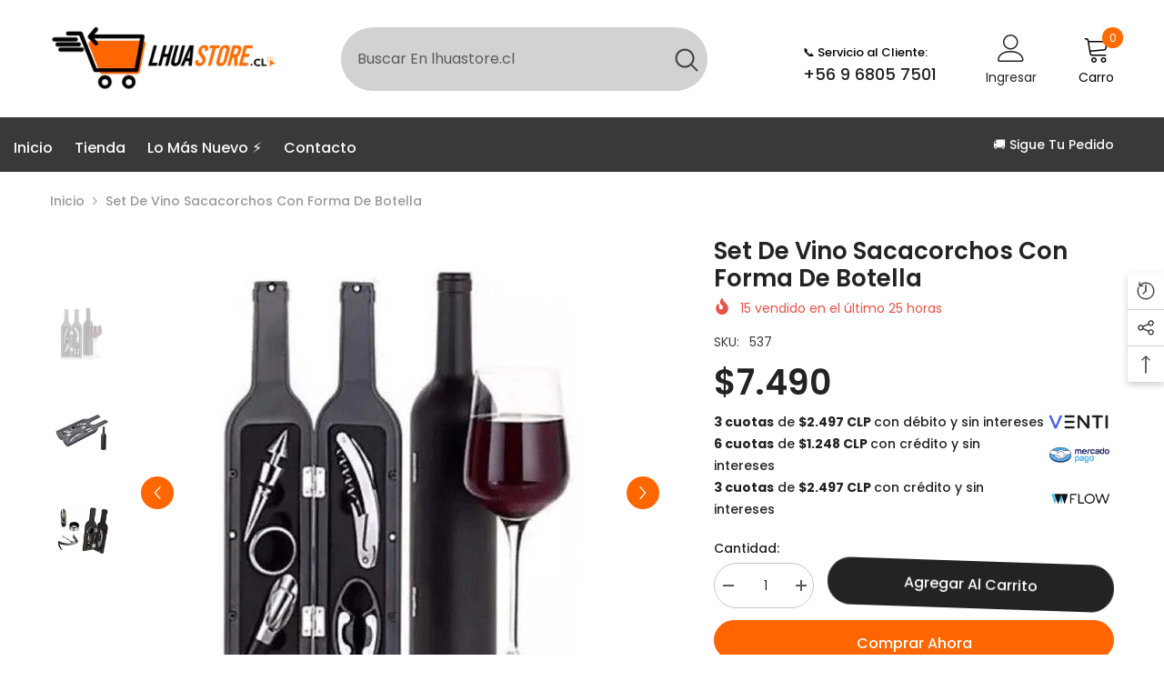

--- FILE ---
content_type: text/html; charset=utf-8
request_url: https://lhua-store.cl/products/set-de-vino-sacacorchos-con-forma-de-botella
body_size: 56686
content:
<!doctype html><html class="no-js" lang="es">
    <head>
	<!-- Added by AVADA SEO Suite -->
	

	<!-- /Added by AVADA SEO Suite -->
        <meta charset="utf-8">
        <meta http-equiv="X-UA-Compatible" content="IE=edge">
        <meta name="viewport" content="width=device-width,initial-scale=1">
        <meta name="theme-color" content="">
        <link rel="canonical" href="https://lhua-store.cl/products/set-de-vino-sacacorchos-con-forma-de-botella">
        <link rel="canonical" href="https://lhua-store.cl/products/set-de-vino-sacacorchos-con-forma-de-botella" canonical-shop-url="https://lhua-store.cl/"><link rel="shortcut icon" href="//lhua-store.cl/cdn/shop/files/FAV_32x32.png?v=1656958022" type="image/png"><link rel="preconnect" href="https://cdn.shopify.com" crossorigin>
        <title>Set De Vino Sacacorchos Con Forma De Botella - LhuaStore  &ndash; Lhua Store</title><meta name="description" content="Buy Set De Vino Sacacorchos Con Forma De Botella for only CLP 7,490 at LhuaStore!">

<meta property="og:site_name" content="Lhua Store">
<meta property="og:url" content="https://lhua-store.cl/products/set-de-vino-sacacorchos-con-forma-de-botella">
<meta property="og:title" content="Set De Vino Sacacorchos Con Forma De Botella - LhuaStore">
<meta property="og:type" content="product">
<meta property="og:description" content="Buy Set De Vino Sacacorchos Con Forma De Botella for only CLP 7,490 at LhuaStore!"><meta property="og:image" content="http://lhua-store.cl/cdn/shop/products/set-de-vino-sacacorchos-con-forma-de-botella-259094.jpg?v=1681336735">
  <meta property="og:image:secure_url" content="https://lhua-store.cl/cdn/shop/products/set-de-vino-sacacorchos-con-forma-de-botella-259094.jpg?v=1681336735">
  <meta property="og:image:width" content="800">
  <meta property="og:image:height" content="800"><meta property="og:price:amount" content="7490.0">
  <meta property="og:price:currency" content="CLP"><meta name="twitter:card" content="summary_large_image">
<meta name="twitter:title" content="Set De Vino Sacacorchos Con Forma De Botella - LhuaStore">
<meta name="twitter:description" content="Buy Set De Vino Sacacorchos Con Forma De Botella for only CLP 7,490 at LhuaStore!">

<script>window.performance && window.performance.mark && window.performance.mark('shopify.content_for_header.start');</script><meta name="google-site-verification" content="O57HuplKlTtxro2LNKhIl4PZBXU8ZHW4u4Kjclif1bM">
<meta name="facebook-domain-verification" content="j6tio1dpmzdi83ypzsnumm8a8xqewf">
<meta id="shopify-digital-wallet" name="shopify-digital-wallet" content="/64468910309/digital_wallets/dialog">
<link rel="alternate" type="application/json+oembed" href="https://lhua-store.cl/products/set-de-vino-sacacorchos-con-forma-de-botella.oembed">
<script async="async" src="/checkouts/internal/preloads.js?locale=es-CL"></script>
<script id="shopify-features" type="application/json">{"accessToken":"64f78af5cc69959093141f4b2fe70a5a","betas":["rich-media-storefront-analytics"],"domain":"lhua-store.cl","predictiveSearch":true,"shopId":64468910309,"locale":"es"}</script>
<script>var Shopify = Shopify || {};
Shopify.shop = "lhuastore.myshopify.com";
Shopify.locale = "es";
Shopify.currency = {"active":"CLP","rate":"1.0"};
Shopify.country = "CL";
Shopify.theme = {"name":"Copia de Cyber monday 2025","id":154425884901,"schema_name":"Ella","schema_version":"6.5.0","theme_store_id":null,"role":"main"};
Shopify.theme.handle = "null";
Shopify.theme.style = {"id":null,"handle":null};
Shopify.cdnHost = "lhua-store.cl/cdn";
Shopify.routes = Shopify.routes || {};
Shopify.routes.root = "/";</script>
<script type="module">!function(o){(o.Shopify=o.Shopify||{}).modules=!0}(window);</script>
<script>!function(o){function n(){var o=[];function n(){o.push(Array.prototype.slice.apply(arguments))}return n.q=o,n}var t=o.Shopify=o.Shopify||{};t.loadFeatures=n(),t.autoloadFeatures=n()}(window);</script>
<script id="shop-js-analytics" type="application/json">{"pageType":"product"}</script>
<script defer="defer" async type="module" src="//lhua-store.cl/cdn/shopifycloud/shop-js/modules/v2/client.init-shop-cart-sync_DaR8I8JV.es.esm.js"></script>
<script defer="defer" async type="module" src="//lhua-store.cl/cdn/shopifycloud/shop-js/modules/v2/chunk.common_CvUpgQgQ.esm.js"></script>
<script type="module">
  await import("//lhua-store.cl/cdn/shopifycloud/shop-js/modules/v2/client.init-shop-cart-sync_DaR8I8JV.es.esm.js");
await import("//lhua-store.cl/cdn/shopifycloud/shop-js/modules/v2/chunk.common_CvUpgQgQ.esm.js");

  window.Shopify.SignInWithShop?.initShopCartSync?.({"fedCMEnabled":true,"windoidEnabled":true});

</script>
<script>(function() {
  var isLoaded = false;
  function asyncLoad() {
    if (isLoaded) return;
    isLoaded = true;
    var urls = ["https:\/\/loox.io\/widget\/VJW6VIM-wh\/loox.1653090077037.js?shop=lhuastore.myshopify.com","https:\/\/static.klaviyo.com\/onsite\/js\/klaviyo.js?company_id=Y4d8eN\u0026shop=lhuastore.myshopify.com"];
    for (var i = 0; i < urls.length; i++) {
      var s = document.createElement('script');
      s.type = 'text/javascript';
      s.async = true;
      s.src = urls[i];
      var x = document.getElementsByTagName('script')[0];
      x.parentNode.insertBefore(s, x);
    }
  };
  if(window.attachEvent) {
    window.attachEvent('onload', asyncLoad);
  } else {
    window.addEventListener('load', asyncLoad, false);
  }
})();</script>
<script id="__st">var __st={"a":64468910309,"offset":-10800,"reqid":"91a5ba56-3855-4bc3-8fd0-1db63c08fd31-1763793720","pageurl":"lhua-store.cl\/products\/set-de-vino-sacacorchos-con-forma-de-botella","u":"ad3ad365ca50","p":"product","rtyp":"product","rid":7845596201189};</script>
<script>window.ShopifyPaypalV4VisibilityTracking = true;</script>
<script id="captcha-bootstrap">!function(){'use strict';const t='contact',e='account',n='new_comment',o=[[t,t],['blogs',n],['comments',n],[t,'customer']],c=[[e,'customer_login'],[e,'guest_login'],[e,'recover_customer_password'],[e,'create_customer']],r=t=>t.map((([t,e])=>`form[action*='/${t}']:not([data-nocaptcha='true']) input[name='form_type'][value='${e}']`)).join(','),a=t=>()=>t?[...document.querySelectorAll(t)].map((t=>t.form)):[];function s(){const t=[...o],e=r(t);return a(e)}const i='password',u='form_key',d=['recaptcha-v3-token','g-recaptcha-response','h-captcha-response',i],f=()=>{try{return window.sessionStorage}catch{return}},m='__shopify_v',_=t=>t.elements[u];function p(t,e,n=!1){try{const o=window.sessionStorage,c=JSON.parse(o.getItem(e)),{data:r}=function(t){const{data:e,action:n}=t;return t[m]||n?{data:e,action:n}:{data:t,action:n}}(c);for(const[e,n]of Object.entries(r))t.elements[e]&&(t.elements[e].value=n);n&&o.removeItem(e)}catch(o){console.error('form repopulation failed',{error:o})}}const l='form_type',E='cptcha';function T(t){t.dataset[E]=!0}const w=window,h=w.document,L='Shopify',v='ce_forms',y='captcha';let A=!1;((t,e)=>{const n=(g='f06e6c50-85a8-45c8-87d0-21a2b65856fe',I='https://cdn.shopify.com/shopifycloud/storefront-forms-hcaptcha/ce_storefront_forms_captcha_hcaptcha.v1.5.2.iife.js',D={infoText:'Protegido por hCaptcha',privacyText:'Privacidad',termsText:'Términos'},(t,e,n)=>{const o=w[L][v],c=o.bindForm;if(c)return c(t,g,e,D).then(n);var r;o.q.push([[t,g,e,D],n]),r=I,A||(h.body.append(Object.assign(h.createElement('script'),{id:'captcha-provider',async:!0,src:r})),A=!0)});var g,I,D;w[L]=w[L]||{},w[L][v]=w[L][v]||{},w[L][v].q=[],w[L][y]=w[L][y]||{},w[L][y].protect=function(t,e){n(t,void 0,e),T(t)},Object.freeze(w[L][y]),function(t,e,n,w,h,L){const[v,y,A,g]=function(t,e,n){const i=e?o:[],u=t?c:[],d=[...i,...u],f=r(d),m=r(i),_=r(d.filter((([t,e])=>n.includes(e))));return[a(f),a(m),a(_),s()]}(w,h,L),I=t=>{const e=t.target;return e instanceof HTMLFormElement?e:e&&e.form},D=t=>v().includes(t);t.addEventListener('submit',(t=>{const e=I(t);if(!e)return;const n=D(e)&&!e.dataset.hcaptchaBound&&!e.dataset.recaptchaBound,o=_(e),c=g().includes(e)&&(!o||!o.value);(n||c)&&t.preventDefault(),c&&!n&&(function(t){try{if(!f())return;!function(t){const e=f();if(!e)return;const n=_(t);if(!n)return;const o=n.value;o&&e.removeItem(o)}(t);const e=Array.from(Array(32),(()=>Math.random().toString(36)[2])).join('');!function(t,e){_(t)||t.append(Object.assign(document.createElement('input'),{type:'hidden',name:u})),t.elements[u].value=e}(t,e),function(t,e){const n=f();if(!n)return;const o=[...t.querySelectorAll(`input[type='${i}']`)].map((({name:t})=>t)),c=[...d,...o],r={};for(const[a,s]of new FormData(t).entries())c.includes(a)||(r[a]=s);n.setItem(e,JSON.stringify({[m]:1,action:t.action,data:r}))}(t,e)}catch(e){console.error('failed to persist form',e)}}(e),e.submit())}));const S=(t,e)=>{t&&!t.dataset[E]&&(n(t,e.some((e=>e===t))),T(t))};for(const o of['focusin','change'])t.addEventListener(o,(t=>{const e=I(t);D(e)&&S(e,y())}));const B=e.get('form_key'),M=e.get(l),P=B&&M;t.addEventListener('DOMContentLoaded',(()=>{const t=y();if(P)for(const e of t)e.elements[l].value===M&&p(e,B);[...new Set([...A(),...v().filter((t=>'true'===t.dataset.shopifyCaptcha))])].forEach((e=>S(e,t)))}))}(h,new URLSearchParams(w.location.search),n,t,e,['guest_login'])})(!0,!0)}();</script>
<script integrity="sha256-52AcMU7V7pcBOXWImdc/TAGTFKeNjmkeM1Pvks/DTgc=" data-source-attribution="shopify.loadfeatures" defer="defer" src="//lhua-store.cl/cdn/shopifycloud/storefront/assets/storefront/load_feature-81c60534.js" crossorigin="anonymous"></script>
<script data-source-attribution="shopify.dynamic_checkout.dynamic.init">var Shopify=Shopify||{};Shopify.PaymentButton=Shopify.PaymentButton||{isStorefrontPortableWallets:!0,init:function(){window.Shopify.PaymentButton.init=function(){};var t=document.createElement("script");t.src="https://lhua-store.cl/cdn/shopifycloud/portable-wallets/latest/portable-wallets.es.js",t.type="module",document.head.appendChild(t)}};
</script>
<script data-source-attribution="shopify.dynamic_checkout.buyer_consent">
  function portableWalletsHideBuyerConsent(e){var t=document.getElementById("shopify-buyer-consent"),n=document.getElementById("shopify-subscription-policy-button");t&&n&&(t.classList.add("hidden"),t.setAttribute("aria-hidden","true"),n.removeEventListener("click",e))}function portableWalletsShowBuyerConsent(e){var t=document.getElementById("shopify-buyer-consent"),n=document.getElementById("shopify-subscription-policy-button");t&&n&&(t.classList.remove("hidden"),t.removeAttribute("aria-hidden"),n.addEventListener("click",e))}window.Shopify?.PaymentButton&&(window.Shopify.PaymentButton.hideBuyerConsent=portableWalletsHideBuyerConsent,window.Shopify.PaymentButton.showBuyerConsent=portableWalletsShowBuyerConsent);
</script>
<script>
  function portableWalletsCleanup(e){e&&e.src&&console.error("Failed to load portable wallets script "+e.src);var t=document.querySelectorAll("shopify-accelerated-checkout .shopify-payment-button__skeleton, shopify-accelerated-checkout-cart .wallet-cart-button__skeleton"),e=document.getElementById("shopify-buyer-consent");for(let e=0;e<t.length;e++)t[e].remove();e&&e.remove()}function portableWalletsNotLoadedAsModule(e){e instanceof ErrorEvent&&"string"==typeof e.message&&e.message.includes("import.meta")&&"string"==typeof e.filename&&e.filename.includes("portable-wallets")&&(window.removeEventListener("error",portableWalletsNotLoadedAsModule),window.Shopify.PaymentButton.failedToLoad=e,"loading"===document.readyState?document.addEventListener("DOMContentLoaded",window.Shopify.PaymentButton.init):window.Shopify.PaymentButton.init())}window.addEventListener("error",portableWalletsNotLoadedAsModule);
</script>

<script type="module" src="https://lhua-store.cl/cdn/shopifycloud/portable-wallets/latest/portable-wallets.es.js" onError="portableWalletsCleanup(this)" crossorigin="anonymous"></script>
<script nomodule>
  document.addEventListener("DOMContentLoaded", portableWalletsCleanup);
</script>

<link id="shopify-accelerated-checkout-styles" rel="stylesheet" media="screen" href="https://lhua-store.cl/cdn/shopifycloud/portable-wallets/latest/accelerated-checkout-backwards-compat.css" crossorigin="anonymous">
<style id="shopify-accelerated-checkout-cart">
        #shopify-buyer-consent {
  margin-top: 1em;
  display: inline-block;
  width: 100%;
}

#shopify-buyer-consent.hidden {
  display: none;
}

#shopify-subscription-policy-button {
  background: none;
  border: none;
  padding: 0;
  text-decoration: underline;
  font-size: inherit;
  cursor: pointer;
}

#shopify-subscription-policy-button::before {
  box-shadow: none;
}

      </style>
<script id="sections-script" data-sections="header-navigation-vertical-menu,header-mobile" defer="defer" src="//lhua-store.cl/cdn/shop/t/56/compiled_assets/scripts.js?12960"></script>
<script>window.performance && window.performance.mark && window.performance.mark('shopify.content_for_header.end');</script><style>
        
        
        

        @font-face { font-display: swap;
  font-family: Poppins;
  font-weight: 400;
  font-style: normal;
  src: url("//lhua-store.cl/cdn/fonts/poppins/poppins_n4.0ba78fa5af9b0e1a374041b3ceaadf0a43b41362.woff2") format("woff2"),
       url("//lhua-store.cl/cdn/fonts/poppins/poppins_n4.214741a72ff2596839fc9760ee7a770386cf16ca.woff") format("woff");
}

        @font-face { font-display: swap;
  font-family: Poppins;
  font-weight: 500;
  font-style: normal;
  src: url("//lhua-store.cl/cdn/fonts/poppins/poppins_n5.ad5b4b72b59a00358afc706450c864c3c8323842.woff2") format("woff2"),
       url("//lhua-store.cl/cdn/fonts/poppins/poppins_n5.33757fdf985af2d24b32fcd84c9a09224d4b2c39.woff") format("woff");
}

        @font-face { font-display: swap;
  font-family: Poppins;
  font-weight: 600;
  font-style: normal;
  src: url("//lhua-store.cl/cdn/fonts/poppins/poppins_n6.aa29d4918bc243723d56b59572e18228ed0786f6.woff2") format("woff2"),
       url("//lhua-store.cl/cdn/fonts/poppins/poppins_n6.5f815d845fe073750885d5b7e619ee00e8111208.woff") format("woff");
}

        @font-face { font-display: swap;
  font-family: Poppins;
  font-weight: 700;
  font-style: normal;
  src: url("//lhua-store.cl/cdn/fonts/poppins/poppins_n7.56758dcf284489feb014a026f3727f2f20a54626.woff2") format("woff2"),
       url("//lhua-store.cl/cdn/fonts/poppins/poppins_n7.f34f55d9b3d3205d2cd6f64955ff4b36f0cfd8da.woff") format("woff");
}


        :root {
        /* Settings Body */--font-body-family: Poppins,sans-serif;--font-body-size: 14px;--font-body-weight: 500;--body-line-height: 24px;--body-letter-spacing: 2;

        /* Settings Heading */--font-heading-family: Poppins,sans-serif;--font-heading-size: 20px;--font-heading-weight: 700;--font-heading-style: normal;--heading-line-height: 34px;--heading-letter-spacing: 0;--heading-text-transform: capitalize;--heading-border-height: 1px;

        /* Menu Lv1 */--font-menu-lv1-family: Poppins,sans-serif;--font-menu-lv1-size: 16px;--font-menu-lv1-weight: 500;--menu-lv1-line-height: 24px;--menu-lv1-letter-spacing: 0;--menu-lv1-text-transform: capitalize;

        /* Menu Lv2 */--font-menu-lv2-family: Poppins,sans-serif;--font-menu-lv2-size: 14px;--font-menu-lv2-weight: 400;--menu-lv2-line-height: 24px;--menu-lv2-letter-spacing: 0;--menu-lv2-text-transform: capitalize;

        /* Menu Lv3 */--font-menu-lv3-family: Poppins,sans-serif;--font-menu-lv3-size: 14px;--font-menu-lv3-weight: 400;--menu-lv3-line-height: 24px;--menu-lv3-letter-spacing: 0;--menu-lv3-text-transform: capitalize;

        /* Mega Menu Lv2 */--font-mega-menu-lv2-family: Poppins,sans-serif;--font-mega-menu-lv2-size: 16px;--font-mega-menu-lv2-weight: 700;--font-mega-menu-lv2-style: normal;--mega-menu-lv2-line-height: 22px;--mega-menu-lv2-letter-spacing: 0;--mega-menu-lv2-text-transform: capitalize;

        /* Mega Menu Lv3 */--font-mega-menu-lv3-family: Poppins,sans-serif;--font-mega-menu-lv3-size: 14px;--font-mega-menu-lv3-weight: 400;--mega-menu-lv3-line-height: 24px;--mega-menu-lv3-letter-spacing: .02em;--mega-menu-lv3-text-transform: capitalize;

        /* Product Card Title */--product-title-font: Poppins,sans-serif;--product-title-font-size : 16px;--product-title-font-weight : 400;--product-title-line-height: 24px;--product-title-letter-spacing: 0;--product-title-line-text : 2;--product-title-text-transform : capitalize;--product-title-margin-bottom: 12px;

        /* Product Card Vendor */--product-vendor-font: Poppins,sans-serif;--product-vendor-font-size : 13px;--product-vendor-font-weight : 500;--product-vendor-font-style : normal;--product-vendor-line-height: 20px;--product-vendor-letter-spacing: 0;--product-vendor-text-transform : uppercase;--product-vendor-margin-bottom: 3px;

        /* Product Card Price */--product-price-font: Poppins,sans-serif;--product-price-font-size : 18px;--product-price-font-weight : 600;--product-price-line-height: 17px;--product-price-letter-spacing: 0;--product-price-margin-top: 6px;--product-price-margin-bottom: 13px;

        /* Product Card Badge */--badge-font: Poppins,sans-serif;--badge-font-size : 14px;--badge-font-weight : 400;--badge-text-transform : capitalize;--badge-letter-spacing: 0;--badge-line-height: 20px;--badge-border-radius: 3px;--badge-padding-top: 5px;--badge-padding-bottom: 5px;--badge-padding-left-right: 14px;--badge-postion-top: 0px;--badge-postion-left-right: 0px;

        /* Product Quickview */
        --product-quickview-font-size : 14px; --product-quickview-line-height: 22px; --product-quickview-border-radius: 30px; --product-quickview-padding-top: 3px; --product-quickview-padding-bottom: 3px; --product-quickview-padding-left-right: 13px; --product-quickview-sold-out-product: #e95144;--product-quickview-box-shadow: none;/* Blog Card Tile */--blog-title-font: Poppins,sans-serif;--blog-title-font-size : 18px; --blog-title-font-weight : 700; --blog-title-line-height: 36px; --blog-title-letter-spacing: 0; --blog-title-text-transform : capitalize;

        /* Blog Card Info (Date, Author) */--blog-info-font: Poppins,sans-serif;--blog-info-font-size : 12px; --blog-info-font-weight : 400; --blog-info-line-height: 22px; --blog-info-letter-spacing: 0; --blog-info-text-transform : none;

        /* Button 1 */--btn-1-font-family: Poppins,sans-serif;--btn-1-font-size: 16px; --btn-1-font-weight: 500; --btn-1-text-transform: capitalize; --btn-1-line-height: 24px; --btn-1-letter-spacing: 0; --btn-1-text-align: center; --btn-1-border-radius: 25px; --btn-1-border-width: 1px; --btn-1-border-style: solid; --btn-1-padding-top: 12px; --btn-1-padding-bottom: 12px; --btn-1-horizontal-length: 0px; --btn-1-vertical-length: 0px; --btn-1-blur-radius: 0px; --btn-1-spread: 0px;
        --btn-1-inset: ;/* Button 2 */--btn-2-font-family: Poppins,sans-serif;--btn-2-font-size: 16px; --btn-2-font-weight: 700; --btn-2-text-transform: uppercase; --btn-2-line-height: 24px; --btn-2-letter-spacing: .05em; --btn-2-text-align: center; --btn-2-border-radius: 0px; --btn-2-border-width: 1px; --btn-2-border-style: solid; --btn-2-padding-top: 20px; --btn-2-padding-bottom: 20px; --btn-2-horizontal-length: 0px; --btn-2-vertical-length: 0px; --btn-2-blur-radius: 0px; --btn-2-spread: 0px;
        --btn-2-inset: ;/* Button 3 */--btn-3-font-family: Poppins,sans-serif;--btn-3-font-size: 14px; --btn-3-font-weight: 700; --btn-3-text-transform: capitalize; --btn-3-line-height: 24px; --btn-3-letter-spacing: 0; --btn-3-text-align: center; --btn-3-border-radius: 30px; --btn-3-border-width: 1px; --btn-3-border-style: solid; --btn-3-padding-top: 6px; --btn-3-padding-bottom: 8px; --btn-3-horizontal-length: 0px; --btn-3-vertical-length: 0px; --btn-3-blur-radius: 0px; --btn-3-spread: 0px;
        --btn-3-inset: ;/* Footer Heading */--footer-heading-font-family: Poppins,sans-serif;--footer-heading-font-size : 16px; --footer-heading-font-weight : 700; --footer-heading-line-height : 26px; --footer-heading-letter-spacing : ; --footer-heading-text-transform : uppercase;

        /* Footer Link */--footer-link-font-family: Poppins,sans-serif;--footer-link-font-size : 14px; --footer-link-font-weight : ; --footer-link-line-height : 35px; --footer-link-letter-spacing : 0; --footer-link-text-transform : capitalize;

        /* Page Title */--font-page-title-family: Poppins,sans-serif;--font-page-title-size: 24px; --font-page-title-weight: 400; --font-page-title-style: normal; --page-title-line-height: 20px; --page-title-letter-spacing: .02em; --page-title-text-transform: uppercase;

        /* Font Product Tab Title */
        --font-tab-type-1: Poppins,sans-serif; --font-tab-type-2: Poppins,sans-serif;

        /* Text Size */
        --text-size-font-size : 10px; --text-size-font-weight : 400; --text-size-line-height : 22px; --text-size-letter-spacing : 0; --text-size-text-transform : uppercase; --text-size-color : #787878;

        /* Font Weight */
        --font-weight-normal: 400; --font-weight-medium: 500; --font-weight-semibold: 600; --font-weight-bold: 700; --font-weight-bolder: 800; --font-weight-black: 900;

        /* Radio Button */
        --form-label-checkbox-before-bg: #fff; --form-label-checkbox-before-border: #cecece; --form-label-checkbox-before-bg-checked: #000;

        /* Conatiner */
        --body-custom-width-container: 1540px;

        /* Layout Boxed */
        --color-background-layout-boxed: rgba(0,0,0,0);/* Arrow */
        --position-horizontal-slick-arrow: -5%;

        /* General Color*/
        --color-text: #232323; --color-text2: #969696; --color-global: #ff6600; --color-white: #FFFFFF; --color-grey: #868686; --color-black: #202020; --color-base-text-rgb: 35, 35, 35; --color-base-text2-rgb: 150, 150, 150; --color-background: #ffffff; --color-background-rgb: 255, 255, 255; --color-background-overylay: rgba(255, 255, 255, 0.9); --color-base-accent-text: ; --color-base-accent-1: ; --color-base-accent-2: ; --color-link: #232323; --color-link-hover: #ff6600; --color-error: #D93333; --color-error-bg: #FCEEEE; --color-success: #5A5A5A; --color-success-bg: #DFF0D8; --color-info: #202020; --color-info-bg: #FFF2DD; --color-link-underline: rgba(35, 35, 35, 0.5); --color-breadcrumb: #999999; --colors-breadcrumb-hover: #232323;--colors-breadcrumb-active: #999999; --border-global: #e6e6e6; --bg-global: #fafafa; --bg-planceholder: #fafafa; --color-warning: #fff; --bg-warning: #e0b252; --color-background-10 : #e9e9e9; --color-background-20 : #d3d3d3; --color-background-30 : #bdbdbd; --color-background-50 : #919191; --color-background-global : #ffb380;

        /* Arrow Color */
        --arrow-color: #ffffff; --arrow-background-color: #ff6600; --arrow-border-color: #ff6600;--arrow-color-hover: #ffffff;--arrow-background-color-hover: #ff812d;--arrow-border-color-hover: #ff6600;--arrow-width: 36px;--arrow-height: 36px;--arrow-size: 55px;--arrow-size-icon: 17px;--arrow-border-radius: 50%;--arrow-border-width: 2px;

        /* Pagination Color */
        --pagination-item-color: #3c3c3c; --pagination-item-color-active: #3c3c3c; --pagination-item-bg-color: #fff;--pagination-item-bg-color-active: #fff;--pagination-item-border-color: #fff;--pagination-item-border-color-active: #3c3c3c;--pagination-arrow-color: #3c3c3c;--pagination-arrow-color-active: #3c3c3c;--pagination-arrow-bg-color: #fff;--pagination-arrow-bg-color-active: #fff;--pagination-arrow-border-color: #fff;--pagination-arrow-border-color-active: #fff;

        /* Dots Color */
        --dots-color: #cecece;--dots-border-color: #cecece;--dots-color-active: #ff6600;--dots-border-color-active: #ff6600;--dots-style2-background-opacity: #00000020;--dots-width: 10px;--dots-height: 10px;

        /* Button Color */
        --btn-1-color: #ffffff;--btn-1-bg: #ff6600;--btn-1-border: #ff6600;--btn-1-color-hover: #ffffff;--btn-1-bg-hover: #ff812d;--btn-1-border-hover: #ff812d;
        --btn-2-color: #ffffff;--btn-2-bg: #ff6600;--btn-2-border: #cccccc;--btn-2-color-hover: #ffffff;--btn-2-bg-hover: #ff812d;--btn-2-border-hover: #ff812d;
        --btn-3-color: #FFFFFF;--btn-3-bg: #e9514b;--btn-3-border: #e9514b;--btn-3-color-hover: #ffffff;--btn-3-bg-hover: #e9514b;--btn-3-border-hover: #e9514b;
        --anchor-transition: all ease .3s;--bg-white: #ffffff;--bg-black: #000000;--bg-grey: #808080;--icon: var(--color-text);--text-cart: #3c3c3c;--duration-short: 100ms;--duration-default: 350ms;--duration-long: 500ms;--form-input-bg: #ffffff;--form-input-border: #c7c7c7;--form-input-color: #232323;--form-input-placeholder: #868686;--form-label: #232323;

        --new-badge-color: #0a6cdc;--new-badge-bg: #d2e7ff;--sale-badge-color: #ffffff;--sale-badge-bg: #ff7a00;--sold-out-badge-color: #505050;--sold-out-badge-bg: #e7e7e7;--custom-badge-color: #ff6600;--custom-badge-bg: #492c46;--bundle-badge-color: #43b200;--bundle-badge-bg: #d7ffd2;
        
        --product-title-color : #565656;--product-title-color-hover : #ff6600;--product-vendor-color : #787878;--product-price-color : #ff6600;--product-sale-price-color : #ff6600;--product-compare-price-color : #ff6600;--product-review-full-color : #f8c646;--product-review-empty-color : #e4e4e4;

        --product-swatch-border : #cbcbcb;--product-swatch-border-active : #969696;--product-swatch-width : 40px;--product-swatch-height : 40px;--product-swatch-border-radius : 0px;--product-swatch-color-width : 40px;--product-swatch-color-height : 40px;--product-swatch-color-border-radius : 20px;

        --product-wishlist-color : #000000;--product-wishlist-bg : #f5f5f5;--product-wishlist-border : transparent;--product-wishlist-color-added : #000000;--product-wishlist-bg-added : #ffe5e5;--product-wishlist-border-added : transparent;--product-compare-color : #000000;--product-compare-bg : #FFFFFF;--product-compare-color-added : #D12442; --product-compare-bg-added : #FFFFFF; --product-hot-stock-text-color : #d62828; --product-quick-view-color : #565656; --product-cart-image-fit : unset; --product-title-variant-font-size: 14px;--product-quick-view-bg : #ffffff;--product-quick-view-bg-above-button: rgba(255, 255, 255, 0.7);--product-quick-view-color-hover : #ff6600;--product-quick-view-bg-hover : #ffffff;--product-action-color : #fff;--product-action-bg : #ff6600;--product-action-border : #ff6600;--product-action-color-hover : #ffffff;--product-action-bg-hover : #ff6600;--product-action-border-hover : #FFFFFF;

        /* Multilevel Category Filter */
        --color-label-multiLevel-categories: #232323;--bg-label-multiLevel-categories: #fff;--color-button-multiLevel-categories: #fff;--bg-button-multiLevel-categories: #ff8b21;--border-button-multiLevel-categories: #ff736b;--hover-color-button-multiLevel-categories: #fff;--hover-bg-button-multiLevel-categories: #ff8b21;--cart-item-bg : #ffffff;--cart-item-border : #e8e8e8;--cart-item-border-width : 1px;--cart-item-border-style : solid;--free-shipping-height : 10px;--free-shipping-border-radius : 20px;--free-shipping-color : #727272; --free-shipping-bg : #ededed;--free-shipping-bg-1: #f44336;--free-shipping-bg-2: #ffc206;--free-shipping-bg-3: #69c69c;--free-shipping-bg-4: #69c69c; --free-shipping-min-height : 20.0px;--w-product-swatch-custom: 30px;--h-product-swatch-custom: 30px;--w-product-swatch-custom-mb: 20px;--h-product-swatch-custom-mb: 20px;--font-size-product-swatch-more: 12px;--swatch-border : #cbcbcb;--swatch-border-active : #232323;

        --variant-size: #232323;--variant-size-border: #e7e7e7;--variant-size-bg: #ffffff;--variant-size-hover: #ffffff;--variant-size-border-hover: #232323;--variant-size-bg-hover: #232323;--variant-bg : #ffffff; --variant-color : #232323; --variant-bg-active : #ffffff; --variant-color-active : #232323;

        --fontsize-text-social: 12px;
        --page-content-distance: 64px;--sidebar-content-distance: 40px;--button-transition-ease: cubic-bezier(.25,.46,.45,.94);

        /* Loading Spinner Color */
        --spinner-top-color: #ff8b21; --spinner-right-color: #FFFFFF; --spinner-bottom-color: #ff8b21; --spinner-left-color: #f6f6f6;

        /* Product Card Marquee */
        --product-marquee-background-color: ;--product-marquee-text-color: #FFFFFF;--product-marquee-text-size: 15px;--product-marquee-text-mobile-size: 14px;--product-marquee-text-weight: 400;--product-marquee-text-transform: none;--product-marquee-text-style: italic;--product-marquee-speed: ; --product-marquee-line-height: calc(var(--product-marquee-text-mobile-size) * 1.5);
    }
</style>
        <link href="//lhua-store.cl/cdn/shop/t/56/assets/base.css?v=52681304393874738281760548597" rel="stylesheet" type="text/css" media="all" />
<link href="//lhua-store.cl/cdn/shop/t/56/assets/animated.css?v=54616323744978996581760548595" rel="stylesheet" type="text/css" media="all" />
<link href="//lhua-store.cl/cdn/shop/t/56/assets/component-card.css?v=12243491930720169821760548610" rel="stylesheet" type="text/css" media="all" />
<link href="//lhua-store.cl/cdn/shop/t/56/assets/component-loading-overlay.css?v=170491267859233445071760548629" rel="stylesheet" type="text/css" media="all" />
<link href="//lhua-store.cl/cdn/shop/t/56/assets/component-loading-banner.css?v=160158853675259399421760548629" rel="stylesheet" type="text/css" media="all" />
<link href="//lhua-store.cl/cdn/shop/t/56/assets/component-quick-cart.css?v=126678254764554091781760548642" rel="stylesheet" type="text/css" media="all" />
<link rel="stylesheet" href="//lhua-store.cl/cdn/shop/t/56/assets/vendor.css?v=164616260963476715651760548688" media="print" onload="this.media='all'">
<noscript><link href="//lhua-store.cl/cdn/shop/t/56/assets/vendor.css?v=164616260963476715651760548688" rel="stylesheet" type="text/css" media="all" /></noscript>


<link href="//lhua-store.cl/cdn/shop/t/56/assets/component-predictive-search.css?v=104537003445991516671760548636" rel="stylesheet" type="text/css" media="all" />
<link rel="stylesheet" href="//lhua-store.cl/cdn/shop/t/56/assets/component-newsletter.css?v=54058530822278129331760548634" media="print" onload="this.media='all'">
<link rel="stylesheet" href="//lhua-store.cl/cdn/shop/t/56/assets/component-slider.css?v=37888473738646685221760548649" media="print" onload="this.media='all'">
<link rel="stylesheet" href="//lhua-store.cl/cdn/shop/t/56/assets/component-list-social.css?v=102044711114163579551760548629" media="print" onload="this.media='all'"><noscript><link href="//lhua-store.cl/cdn/shop/t/56/assets/component-newsletter.css?v=54058530822278129331760548634" rel="stylesheet" type="text/css" media="all" /></noscript>
<noscript><link href="//lhua-store.cl/cdn/shop/t/56/assets/component-slider.css?v=37888473738646685221760548649" rel="stylesheet" type="text/css" media="all" /></noscript>
<noscript><link href="//lhua-store.cl/cdn/shop/t/56/assets/component-list-social.css?v=102044711114163579551760548629" rel="stylesheet" type="text/css" media="all" /></noscript>

<style type="text/css">
	.nav-title-mobile {display: none;}.list-menu--disclosure{display: none;position: absolute;min-width: 100%;width: 22rem;background-color: var(--bg-white);box-shadow: 0 1px 4px 0 rgb(0 0 0 / 15%);padding: 5px 0 5px 20px;opacity: 0;visibility: visible;pointer-events: none;transition: opacity var(--duration-default) ease, transform var(--duration-default) ease;}.list-menu--disclosure-2{margin-left: calc(100% - 15px);z-index: 2;top: -5px;}.list-menu--disclosure:focus {outline: none;}.list-menu--disclosure.localization-selector {max-height: 18rem;overflow: auto;width: 10rem;padding: 0.5rem;}.js menu-drawer > details > summary::before, .js menu-drawer > details[open]:not(.menu-opening) > summary::before {content: '';position: absolute;cursor: default;width: 100%;height: calc(100vh - 100%);height: calc(var(--viewport-height, 100vh) - (var(--header-bottom-position, 100%)));top: 100%;left: 0;background: var(--color-foreground-50);opacity: 0;visibility: hidden;z-index: 2;transition: opacity var(--duration-default) ease,visibility var(--duration-default) ease;}menu-drawer > details[open] > summary::before {visibility: visible;opacity: 1;}.menu-drawer {position: absolute;transform: translateX(-100%);visibility: hidden;z-index: 3;left: 0;top: 100%;width: 100%;max-width: calc(100vw - 4rem);padding: 0;border: 0.1rem solid var(--color-background-10);border-left: 0;border-bottom: 0;background-color: var(--bg-white);overflow-x: hidden;}.js .menu-drawer {height: calc(100vh - 100%);height: calc(var(--viewport-height, 100vh) - (var(--header-bottom-position, 100%)));}.js details[open] > .menu-drawer, .js details[open] > .menu-drawer__submenu {transition: transform var(--duration-default) ease, visibility var(--duration-default) ease;}.no-js details[open] > .menu-drawer, .js details[open].menu-opening > .menu-drawer, details[open].menu-opening > .menu-drawer__submenu {transform: translateX(0);visibility: visible;}@media screen and (min-width: 750px) {.menu-drawer {width: 40rem;}.no-js .menu-drawer {height: auto;}}.menu-drawer__inner-container {position: relative;height: 100%;}.menu-drawer__navigation-container {display: grid;grid-template-rows: 1fr auto;align-content: space-between;overflow-y: auto;height: 100%;}.menu-drawer__navigation {padding: 0 0 5.6rem 0;}.menu-drawer__inner-submenu {height: 100%;overflow-x: hidden;overflow-y: auto;}.no-js .menu-drawer__navigation {padding: 0;}.js .menu-drawer__menu li {width: 100%;border-bottom: 1px solid #e6e6e6;overflow: hidden;}.menu-drawer__menu-item{line-height: var(--body-line-height);letter-spacing: var(--body-letter-spacing);padding: 10px 20px 10px 15px;cursor: pointer;display: flex;align-items: center;justify-content: space-between;}.menu-drawer__menu-item .label{display: inline-block;vertical-align: middle;font-size: calc(var(--font-body-size) - 4px);font-weight: var(--font-weight-normal);letter-spacing: var(--body-letter-spacing);height: 20px;line-height: 20px;margin: 0 0 0 10px;padding: 0 5px;text-transform: uppercase;text-align: center;position: relative;}.menu-drawer__menu-item .label:before{content: "";position: absolute;border: 5px solid transparent;top: 50%;left: -9px;transform: translateY(-50%);}.menu-drawer__menu-item > .icon{width: 24px;height: 24px;margin: 0 10px 0 0;}.menu-drawer__menu-item > .symbol {position: absolute;right: 20px;top: 50%;transform: translateY(-50%);display: flex;align-items: center;justify-content: center;font-size: 0;pointer-events: none;}.menu-drawer__menu-item > .symbol .icon{width: 14px;height: 14px;opacity: .6;}.menu-mobile-icon .menu-drawer__menu-item{justify-content: flex-start;}.no-js .menu-drawer .menu-drawer__menu-item > .symbol {display: none;}.js .menu-drawer__submenu {position: absolute;top: 0;width: 100%;bottom: 0;left: 0;background-color: var(--bg-white);z-index: 1;transform: translateX(100%);visibility: hidden;}.js .menu-drawer__submenu .menu-drawer__submenu {overflow-y: auto;}.menu-drawer__close-button {display: block;width: 100%;padding: 10px 15px;background-color: transparent;border: none;background: #f6f8f9;position: relative;}.menu-drawer__close-button .symbol{position: absolute;top: auto;left: 20px;width: auto;height: 22px;z-index: 10;display: flex;align-items: center;justify-content: center;font-size: 0;pointer-events: none;}.menu-drawer__close-button .icon {display: inline-block;vertical-align: middle;width: 18px;height: 18px;transform: rotate(180deg);}.menu-drawer__close-button .text{max-width: calc(100% - 50px);white-space: nowrap;overflow: hidden;text-overflow: ellipsis;display: inline-block;vertical-align: top;width: 100%;margin: 0 auto;}.no-js .menu-drawer__close-button {display: none;}.menu-drawer__utility-links {padding: 2rem;}.menu-drawer__account {display: inline-flex;align-items: center;text-decoration: none;padding: 1.2rem;margin-left: -1.2rem;font-size: 1.4rem;}.menu-drawer__account .icon-account {height: 2rem;width: 2rem;margin-right: 1rem;}.menu-drawer .list-social {justify-content: flex-start;margin-left: -1.25rem;margin-top: 2rem;}.menu-drawer .list-social:empty {display: none;}.menu-drawer .list-social__link {padding: 1.3rem 1.25rem;}

	/* Style General */
	.d-block{display: block}.d-inline-block{display: inline-block}.d-flex{display: flex}.d-none {display: none}.d-grid{display: grid}.ver-alg-mid {vertical-align: middle}.ver-alg-top{vertical-align: top}
	.flex-jc-start{justify-content:flex-start}.flex-jc-end{justify-content:flex-end}.flex-jc-center{justify-content:center}.flex-jc-between{justify-content:space-between}.flex-jc-stretch{justify-content:stretch}.flex-align-start{align-items: flex-start}.flex-align-center{align-items: center}.flex-align-end{align-items: flex-end}.flex-align-stretch{align-items:stretch}.flex-wrap{flex-wrap: wrap}.flex-nowrap{flex-wrap: nowrap}.fd-row{flex-direction:row}.fd-row-reverse{flex-direction:row-reverse}.fd-column{flex-direction:column}.fd-column-reverse{flex-direction:column-reverse}.fg-0{flex-grow:0}.fs-0{flex-shrink:0}.gap-15{gap:15px}.gap-30{gap:30px}
	.p-relative{position:relative}.p-absolute{position:absolute}.p-static{position:static}.p-fixed{position:fixed;}
	.zi-1{z-index:1}.zi-2{z-index:2}.zi-3{z-index:3}.zi-5{z-index:5}.zi-6{z-index:6}.zi-7{z-index:7}.zi-9{z-index:9}.zi-10{z-index:10}.zi-99{z-index:99} .zi-100{z-index:100} .zi-101{z-index:101}
	.top-0{top:0}.top-100{top:100%}.top-auto{top:auto}.left-0{left:0}.left-auto{left:auto}.right-0{right:0}.right-auto{right:auto}.bottom-0{bottom:0}
	.middle-y{top:50%;transform:translateY(-50%)}.middle-x{left:50%;transform:translateX(-50%)}
	.opacity-0{opacity:0}.opacity-1{opacity:1}
	.o-hidden{overflow:hidden}.o-visible{overflow:visible}.o-unset{overflow:unset}.o-x-hidden{overflow-x:hidden}.o-y-auto{overflow-y:auto;}
	.pt-0{padding-top:0}.pt-2{padding-top:2px}.pt-5{padding-top:5px}.pt-10{padding-top:10px}.pt-10-imp{padding-top:10px !important}.pt-12{padding-top:12px}.pt-16{padding-top:16px}.pt-20{padding-top:20px}.pt-24{padding-top:24px}.pt-30{padding-top:30px}.pt-32{padding-top:32px}.pt-36{padding-top:36px}.pt-48{padding-top:48px}.pb-0{padding-bottom:0}.pb-5{padding-bottom:5px}.pb-10{padding-bottom:10px}.pb-10-imp{padding-bottom:10px !important}.pb-12{padding-bottom:12px}.pb-15{padding-bottom:15px}.pb-16{padding-bottom:16px}.pb-18{padding-bottom:18px}.pb-20{padding-bottom:20px}.pb-24{padding-bottom:24px}.pb-32{padding-bottom:32px}.pb-40{padding-bottom:40px}.pb-48{padding-bottom:48px}.pb-50{padding-bottom:50px}.pb-80{padding-bottom:80px}.pb-84{padding-bottom:84px}.pr-0{padding-right:0}.pr-5{padding-right: 5px}.pr-10{padding-right:10px}.pr-20{padding-right:20px}.pr-24{padding-right:24px}.pr-30{padding-right:30px}.pr-36{padding-right:36px}.pr-80{padding-right:80px}.pl-0{padding-left:0}.pl-12{padding-left:12px}.pl-20{padding-left:20px}.pl-24{padding-left:24px}.pl-36{padding-left:36px}.pl-48{padding-left:48px}.pl-52{padding-left:52px}.pl-80{padding-left:80px}.p-zero{padding:0}
	.m-lr-auto{margin:0 auto}.m-zero{margin:0}.ml-auto{margin-left:auto}.ml-0{margin-left:0}.ml-5{margin-left:5px}.ml-15{margin-left:15px}.ml-20{margin-left:20px}.ml-30{margin-left:30px}.mr-auto{margin-right:auto}.mr-0{margin-right:0}.mr-5{margin-right:5px}.mr-20{margin-right:20px}.mr-30{margin-right:30px}.mt-0{margin-top: 0}.mt-10{margin-top: 10px}.mt-20{margin-top: 20px}.mt-30{margin-top: 30px}.mt-40{margin-top: 40px}.mb-18{margin-bottom: 18px}
	.h-0{height:0}.h-100{height:100%}.h-100v{height:100vh}.h-auto{height:auto}.mah-100{max-height:100%}.mih-15{min-height: 15px}.mih-none{min-height: unset}.lih-15{line-height: 15px}
	.w-100{width:100%}.w-100v{width:100vw}.maw-100{max-width:100%}.maw-300{max-width:300px}.w-auto{width:auto}.minw-auto{min-width: auto}
	.float-l{float:left}.float-r{float:right}
	.b-zero{border:none}.br-50p{border-radius:50%}.br-zero{border-radius:0}.br-2{border-radius:2px}.bg-none{background: none}
	.stroke-w-3{stroke-width: 3px}.stroke-w-5{stroke-width: 5px}.stroke-w-7 {stroke-width: 7px}.stroke-w-10 {stroke-width: 10px}.stroke-w-12 {stroke-width: 12px}.stroke-w-15 {stroke-width: 15px}.stroke-w-20 {stroke-width: 20px}
	.w-21{width: 21px}.w-23{width: 23px}.w-24{width: 24px}.h-22{height: 22px}.h-23{height: 23px}.h-24{height: 24px}.w-h-17{width: 17px;height: 17px}.w-h-18 {width: 18px;height: 18px}.w-h-20 {width: 20px;height: 20px}.w-h-22 {width: 22px;height: 22px}.w-h-24 {width: 24px;height: 24px}.w-h-25 {width: 25px;height: 25px}.w-h-26 {width: 26px;height: 26px}.w-h-28 {width: 28px;height: 28px}.w-h-30 {width: 30px;height: 30px}.w-h-32 {width: 32px;height: 32px}
	.txt-d-none{text-decoration:none}.txt-d-underline{text-decoration:underline}.txt-u-o-1{text-underline-offset: 1px}.txt-u-o-2{text-underline-offset: 2px}.txt-u-o-3{text-underline-offset: 3px}.txt-t-up{text-transform:uppercase}.txt-t-cap{text-transform:capitalize}
	.ft-0{font-size: 0}.ft-16{font-size: 16px}.ls-0{letter-spacing: 0}.ls-02{letter-spacing: 0.2em}.ls-05{letter-spacing: 0.5em}.ft-i{font-style: italic}
	.button-effect svg{transition: 0.3s}.button-effect:hover svg{transform: rotate(180deg)}
	.icon-effect:hover svg {transform: scale(1.15)}.icon-effect:hover .icon-search-1 {transform: rotate(-90deg) scale(1.15)}
	.link-effect > span:after {content: "";position: absolute;bottom: -2px;left: 0;height: 1px;width: 100%;transform: scaleX(0);transition: transform var(--duration-default) ease-out;transform-origin: right}
	.link-effect > span:hover:after{transform: scaleX(1);transform-origin: left}
	@media (min-width: 1025px){
		.pl-lg-80{padding-left:80px}.pr-lg-80{padding-right:80px}
	}
</style>
        <script src="//lhua-store.cl/cdn/shop/t/56/assets/vendor.js?v=50823196851932006391760548689" type="text/javascript"></script>
<script src="//lhua-store.cl/cdn/shop/t/56/assets/global.js?v=6139048740553227541760548660" type="text/javascript"></script>
<script src="//lhua-store.cl/cdn/shop/t/56/assets/lazysizes.min.js?v=122719776364282065531760548675" type="text/javascript"></script>
<script src="//lhua-store.cl/cdn/shop/t/56/assets/predictive-search.js?v=149417193411660522631760548678" defer="defer"></script>

<script>
    window.lazySizesConfig = window.lazySizesConfig || {};
    lazySizesConfig.loadMode = 1;
    window.lazySizesConfig.init = false;
    lazySizes.init();

    window.rtl_slick = false;
    window.mobile_menu = 'default';
    window.money_format = '${{amount_no_decimals}}';
    window.shop_currency = 'CLP';
    window.currencySymbol ="$";
    window.show_multiple_currencies = true;
    window.routes = {
        root: '',
        cart: '/cart',
        cart_add_url: '/cart/add',
        cart_change_url: '/cart/change',
        cart_update_url: '/cart/update',
        collection_all: '/collections/all',
        predictive_search_url: '/search/suggest',
        search_url: '/search'
    }; 
    window.button_load_more = {
        default: `Mostrar más`,
        loading: `Cargando...`,
        view_all: `Ver Toda La Colección`,
        no_more: `Final de la categoría`
    };
    window.after_add_to_cart = {
        type: 'quick_cart',
        message: `se agrega a su carrito de compras.`
    };
    window.variant_image_group_quick_view = false;
    window.quick_shop = {
        show: true,
        see_details: `Ver detalles completos`,
    };
    window.quick_cart = {
        show: true
    };
    window.cartStrings = {
        error: `Hubo un error al actualizar su carrito. Inténtalo de nuevo.`,
        quantityError: `Solo puede agregar [quantity] de este artículo a su carrito.`,
        addProductOutQuantity: `Solo puede agregar [maxQuantity] de este producto a su carrito`,
        addProductOutQuantity2: `La cantidad de este producto es insuficiente.`,
        cartErrorMessage: `Translation missing: es.sections.cart.cart_quantity_error_prefix`,
        soldoutText: `Agotado`,
        alreadyText: ``,
    };
    window.variantStrings = {
        addToCart: `Agregar al carrito`,
        addingToCart: `Agregando al carrito...`,
        addedToCart: `Añadido al carrito`,
        submit: `Enviar`,
        soldOut: `Vendido`,
        unavailable: `Indisponible`,
        soldOut_message: `¡Esta variante está agotada!`,
        unavailable_message: `¡Esta variante no está disponible!`,
        addToCart_message: `¡Debe seleccionar al menos un producto para agregar!`,
        select: `Seleccione opciones`,
        preOrder: `Hacer un pedido`,
        add: `Agregar`,
        unavailable_with_option: ``,
        hide_variants_unavailable: true
    };
    window.inventory_text = {
        hotStock: `¡Apresúrate! solamente [inventory] restante`,
        hotStock2: `¡Por favor, apúrate! Solo queda [inventory] en stock`,
        warningQuantity: `Cantidad máxima: [inventory]`,
        inStock: `En stock`,
        outOfStock: `Agotado`,
        manyInStock: `Muchos en stock`,
        show_options: `Mostrar Variantes`,
        hide_options: `Ocultar Variantes`,
        adding : `Agregando`,
        thank_you : `Gracias`,
        add_more : `Añadir más`,
        cart_feedback : `Agregado`
    };
    
        
            window.free_shipping_price = 19.990;
        
        window.free_shipping_text = {
            free_shipping_message: `Envío gratuito para todos los pedidos superiores a $19.990 ( válido para Región Metropolitana Urbano )`,
            free_shipping_message_1: `¡Usted califica para el envío gratis!`,
            free_shipping_message_2:`Solamente`,
            free_shipping_message_3: `lejos de`,
            free_shipping_message_4: `envío gratis`,
            free_shipping_1: `Gratis`,
            free_shipping_2: `Por determinar`
        };
    
    
        window.notify_me = {
            show: false
        };
    
    
    window.compare = {
        show: false,
        add: `Añadir a comparar`,
        added: `Agregado para comparar`,
        message: `¡Debe seleccionar al menos dos productos para comparar!`
    };
    window.wishlist = {
        show: false,
        add: `Añadir a la lista de deseos`,
        added: `Añadido a la lista de deseos`,
        empty: `No se agrega ningún producto a su lista de deseos`,
        continue_shopping: `Seguir Comprando`
    };
    window.pagination = {
        style: 2,
        next: `Próximo`,
        prev: `Anterior`
    }
    window.review = {
        show: true,
        show_quick_view: false
    };
    window.countdown = {
        text: `Ofertas solo por Cyber week, culmina en:`,
        day: `D`,
        hour: `H`,
        min: `M`,
        sec: `S`,
        day_2: ``,
        hour_2: ``,
        min_2: ``,
        sec_2: ``,
        days: ``,
        hours: ``,
        mins: ``,
        secs: ``,
        d: `d`,
        h: `h`,
        m: `m`,
        s: `s`
    };
    window.customer_view = {
        text: `[number] los clientes están viendo este producto`
    };

    
        window.arrows = {
            icon_next: `<button type="button" class="slick-next" aria-label="Next"><svg xmlns="http://www.w3.org/2000/svg" viewBox="0 0 24 24"><path d="M 7.75 1.34375 L 6.25 2.65625 L 14.65625 12 L 6.25 21.34375 L 7.75 22.65625 L 16.75 12.65625 L 17.34375 12 L 16.75 11.34375 Z"></path></svg></button>`,
            icon_prev: `<button type="button" class="slick-prev" aria-label="Previous"><svg xmlns="http://www.w3.org/2000/svg" viewBox="0 0 24 24"><path d="M 7.75 1.34375 L 6.25 2.65625 L 14.65625 12 L 6.25 21.34375 L 7.75 22.65625 L 16.75 12.65625 L 17.34375 12 L 16.75 11.34375 Z"></path></svg></button>`
        }
    

    window.dynamic_browser_title = {
        show: true,
        text: '🔥 Perderás estas superofertas? 🔥'
    };
    
    window.show_more_btn_text = {
        show_more: `Mostrar Más`,
        show_less: `Muestra Menos`,
        show_all: `Mostrar Todo`,
    };

    function getCookie(cname) {
        let name = cname + "=";
        let decodedCookie = decodeURIComponent(document.cookie);
        let ca = decodedCookie.split(';');
        for(let i = 0; i <ca.length; i++) {
          let c = ca[i];
          while (c.charAt(0) == ' ') {
            c = c.substring(1);
          }
          if (c.indexOf(name) == 0) {
            return c.substring(name.length, c.length);
          }
        }
        return "";
    }
    
    const cookieAnnouncemenClosed = getCookie('announcement');
    window.announcementClosed = cookieAnnouncemenClosed === 'closed'
</script>

        <script>document.documentElement.className = document.documentElement.className.replace('no-js', 'js');</script><!-- Hotjar Tracking Code for https://lhua-store.cl/ -->
<script>
    (function(h,o,t,j,a,r){
        h.hj=h.hj||function(){(h.hj.q=h.hj.q||[]).push(arguments)};
        h._hjSettings={hjid:3757249,hjsv:6};
        a=o.getElementsByTagName('head')[0];
        r=o.createElement('script');r.async=1;
        r.src=t+h._hjSettings.hjid+j+h._hjSettings.hjsv;
        a.appendChild(r);
    })(window,document,'https://static.hotjar.com/c/hotjar-','.js?sv=');
</script>
      
	<script>var loox_global_hash = '1763179662595';</script><style>.loox-reviews-default { max-width: 1200px; margin: 0 auto; }.loox-rating .loox-icon { color:#000000; }
:root { --lxs-rating-icon-color: #000000; }</style>
<!-- BEGIN app block: shopify://apps/tinyseo/blocks/product-json-ld-embed/0605268f-f7c4-4e95-b560-e43df7d59ae4 -->
<!-- END app block --><!-- BEGIN app block: shopify://apps/klaviyo-email-marketing-sms/blocks/klaviyo-onsite-embed/2632fe16-c075-4321-a88b-50b567f42507 -->












  <script async src="https://static.klaviyo.com/onsite/js/Y4d8eN/klaviyo.js?company_id=Y4d8eN"></script>
  <script>!function(){if(!window.klaviyo){window._klOnsite=window._klOnsite||[];try{window.klaviyo=new Proxy({},{get:function(n,i){return"push"===i?function(){var n;(n=window._klOnsite).push.apply(n,arguments)}:function(){for(var n=arguments.length,o=new Array(n),w=0;w<n;w++)o[w]=arguments[w];var t="function"==typeof o[o.length-1]?o.pop():void 0,e=new Promise((function(n){window._klOnsite.push([i].concat(o,[function(i){t&&t(i),n(i)}]))}));return e}}})}catch(n){window.klaviyo=window.klaviyo||[],window.klaviyo.push=function(){var n;(n=window._klOnsite).push.apply(n,arguments)}}}}();</script>

  
    <script id="viewed_product">
      if (item == null) {
        var _learnq = _learnq || [];

        var MetafieldReviews = null
        var MetafieldYotpoRating = null
        var MetafieldYotpoCount = null
        var MetafieldLooxRating = null
        var MetafieldLooxCount = null
        var okendoProduct = null
        var okendoProductReviewCount = null
        var okendoProductReviewAverageValue = null
        try {
          // The following fields are used for Customer Hub recently viewed in order to add reviews.
          // This information is not part of __kla_viewed. Instead, it is part of __kla_viewed_reviewed_items
          MetafieldReviews = {};
          MetafieldYotpoRating = null
          MetafieldYotpoCount = null
          MetafieldLooxRating = null
          MetafieldLooxCount = null

          okendoProduct = null
          // If the okendo metafield is not legacy, it will error, which then requires the new json formatted data
          if (okendoProduct && 'error' in okendoProduct) {
            okendoProduct = null
          }
          okendoProductReviewCount = okendoProduct ? okendoProduct.reviewCount : null
          okendoProductReviewAverageValue = okendoProduct ? okendoProduct.reviewAverageValue : null
        } catch (error) {
          console.error('Error in Klaviyo onsite reviews tracking:', error);
        }

        var item = {
          Name: "Set De Vino Sacacorchos Con Forma De Botella",
          ProductID: 7845596201189,
          Categories: ["Celebremos fiestas patrias","Cocina","Cyber hogar descuentos","Decohogar","Descuentos para entrar en calor","Dia del padre 2025","Fiestas Patrias","Halloween del 30 al 40% dcto.","Hogar","Héroe del hogar","Imperdibles para fiestas patrias","Menos de $20.000","Menos de 20 mil","Multiproductos black inmobiliario","Pascuas en familia","Regalo ideal para mamá","Todo eso que buscas y mas"],
          ImageURL: "https://lhua-store.cl/cdn/shop/products/set-de-vino-sacacorchos-con-forma-de-botella-259094_grande.jpg?v=1681336735",
          URL: "https://lhua-store.cl/products/set-de-vino-sacacorchos-con-forma-de-botella",
          Brand: "LhuaStore",
          Price: "$7.490",
          Value: "7,490",
          CompareAtPrice: "$0"
        };
        _learnq.push(['track', 'Viewed Product', item]);
        _learnq.push(['trackViewedItem', {
          Title: item.Name,
          ItemId: item.ProductID,
          Categories: item.Categories,
          ImageUrl: item.ImageURL,
          Url: item.URL,
          Metadata: {
            Brand: item.Brand,
            Price: item.Price,
            Value: item.Value,
            CompareAtPrice: item.CompareAtPrice
          },
          metafields:{
            reviews: MetafieldReviews,
            yotpo:{
              rating: MetafieldYotpoRating,
              count: MetafieldYotpoCount,
            },
            loox:{
              rating: MetafieldLooxRating,
              count: MetafieldLooxCount,
            },
            okendo: {
              rating: okendoProductReviewAverageValue,
              count: okendoProductReviewCount,
            }
          }
        }]);
      }
    </script>
  




  <script>
    window.klaviyoReviewsProductDesignMode = false
  </script>







<!-- END app block --><link href="https://monorail-edge.shopifysvc.com" rel="dns-prefetch">
<script>(function(){if ("sendBeacon" in navigator && "performance" in window) {try {var session_token_from_headers = performance.getEntriesByType('navigation')[0].serverTiming.find(x => x.name == '_s').description;} catch {var session_token_from_headers = undefined;}var session_cookie_matches = document.cookie.match(/_shopify_s=([^;]*)/);var session_token_from_cookie = session_cookie_matches && session_cookie_matches.length === 2 ? session_cookie_matches[1] : "";var session_token = session_token_from_headers || session_token_from_cookie || "";function handle_abandonment_event(e) {var entries = performance.getEntries().filter(function(entry) {return /monorail-edge.shopifysvc.com/.test(entry.name);});if (!window.abandonment_tracked && entries.length === 0) {window.abandonment_tracked = true;var currentMs = Date.now();var navigation_start = performance.timing.navigationStart;var payload = {shop_id: 64468910309,url: window.location.href,navigation_start,duration: currentMs - navigation_start,session_token,page_type: "product"};window.navigator.sendBeacon("https://monorail-edge.shopifysvc.com/v1/produce", JSON.stringify({schema_id: "online_store_buyer_site_abandonment/1.1",payload: payload,metadata: {event_created_at_ms: currentMs,event_sent_at_ms: currentMs}}));}}window.addEventListener('pagehide', handle_abandonment_event);}}());</script>
<script id="web-pixels-manager-setup">(function e(e,d,r,n,o){if(void 0===o&&(o={}),!Boolean(null===(a=null===(i=window.Shopify)||void 0===i?void 0:i.analytics)||void 0===a?void 0:a.replayQueue)){var i,a;window.Shopify=window.Shopify||{};var t=window.Shopify;t.analytics=t.analytics||{};var s=t.analytics;s.replayQueue=[],s.publish=function(e,d,r){return s.replayQueue.push([e,d,r]),!0};try{self.performance.mark("wpm:start")}catch(e){}var l=function(){var e={modern:/Edge?\/(1{2}[4-9]|1[2-9]\d|[2-9]\d{2}|\d{4,})\.\d+(\.\d+|)|Firefox\/(1{2}[4-9]|1[2-9]\d|[2-9]\d{2}|\d{4,})\.\d+(\.\d+|)|Chrom(ium|e)\/(9{2}|\d{3,})\.\d+(\.\d+|)|(Maci|X1{2}).+ Version\/(15\.\d+|(1[6-9]|[2-9]\d|\d{3,})\.\d+)([,.]\d+|)( \(\w+\)|)( Mobile\/\w+|) Safari\/|Chrome.+OPR\/(9{2}|\d{3,})\.\d+\.\d+|(CPU[ +]OS|iPhone[ +]OS|CPU[ +]iPhone|CPU IPhone OS|CPU iPad OS)[ +]+(15[._]\d+|(1[6-9]|[2-9]\d|\d{3,})[._]\d+)([._]\d+|)|Android:?[ /-](13[3-9]|1[4-9]\d|[2-9]\d{2}|\d{4,})(\.\d+|)(\.\d+|)|Android.+Firefox\/(13[5-9]|1[4-9]\d|[2-9]\d{2}|\d{4,})\.\d+(\.\d+|)|Android.+Chrom(ium|e)\/(13[3-9]|1[4-9]\d|[2-9]\d{2}|\d{4,})\.\d+(\.\d+|)|SamsungBrowser\/([2-9]\d|\d{3,})\.\d+/,legacy:/Edge?\/(1[6-9]|[2-9]\d|\d{3,})\.\d+(\.\d+|)|Firefox\/(5[4-9]|[6-9]\d|\d{3,})\.\d+(\.\d+|)|Chrom(ium|e)\/(5[1-9]|[6-9]\d|\d{3,})\.\d+(\.\d+|)([\d.]+$|.*Safari\/(?![\d.]+ Edge\/[\d.]+$))|(Maci|X1{2}).+ Version\/(10\.\d+|(1[1-9]|[2-9]\d|\d{3,})\.\d+)([,.]\d+|)( \(\w+\)|)( Mobile\/\w+|) Safari\/|Chrome.+OPR\/(3[89]|[4-9]\d|\d{3,})\.\d+\.\d+|(CPU[ +]OS|iPhone[ +]OS|CPU[ +]iPhone|CPU IPhone OS|CPU iPad OS)[ +]+(10[._]\d+|(1[1-9]|[2-9]\d|\d{3,})[._]\d+)([._]\d+|)|Android:?[ /-](13[3-9]|1[4-9]\d|[2-9]\d{2}|\d{4,})(\.\d+|)(\.\d+|)|Mobile Safari.+OPR\/([89]\d|\d{3,})\.\d+\.\d+|Android.+Firefox\/(13[5-9]|1[4-9]\d|[2-9]\d{2}|\d{4,})\.\d+(\.\d+|)|Android.+Chrom(ium|e)\/(13[3-9]|1[4-9]\d|[2-9]\d{2}|\d{4,})\.\d+(\.\d+|)|Android.+(UC? ?Browser|UCWEB|U3)[ /]?(15\.([5-9]|\d{2,})|(1[6-9]|[2-9]\d|\d{3,})\.\d+)\.\d+|SamsungBrowser\/(5\.\d+|([6-9]|\d{2,})\.\d+)|Android.+MQ{2}Browser\/(14(\.(9|\d{2,})|)|(1[5-9]|[2-9]\d|\d{3,})(\.\d+|))(\.\d+|)|K[Aa][Ii]OS\/(3\.\d+|([4-9]|\d{2,})\.\d+)(\.\d+|)/},d=e.modern,r=e.legacy,n=navigator.userAgent;return n.match(d)?"modern":n.match(r)?"legacy":"unknown"}(),u="modern"===l?"modern":"legacy",c=(null!=n?n:{modern:"",legacy:""})[u],f=function(e){return[e.baseUrl,"/wpm","/b",e.hashVersion,"modern"===e.buildTarget?"m":"l",".js"].join("")}({baseUrl:d,hashVersion:r,buildTarget:u}),m=function(e){var d=e.version,r=e.bundleTarget,n=e.surface,o=e.pageUrl,i=e.monorailEndpoint;return{emit:function(e){var a=e.status,t=e.errorMsg,s=(new Date).getTime(),l=JSON.stringify({metadata:{event_sent_at_ms:s},events:[{schema_id:"web_pixels_manager_load/3.1",payload:{version:d,bundle_target:r,page_url:o,status:a,surface:n,error_msg:t},metadata:{event_created_at_ms:s}}]});if(!i)return console&&console.warn&&console.warn("[Web Pixels Manager] No Monorail endpoint provided, skipping logging."),!1;try{return self.navigator.sendBeacon.bind(self.navigator)(i,l)}catch(e){}var u=new XMLHttpRequest;try{return u.open("POST",i,!0),u.setRequestHeader("Content-Type","text/plain"),u.send(l),!0}catch(e){return console&&console.warn&&console.warn("[Web Pixels Manager] Got an unhandled error while logging to Monorail."),!1}}}}({version:r,bundleTarget:l,surface:e.surface,pageUrl:self.location.href,monorailEndpoint:e.monorailEndpoint});try{o.browserTarget=l,function(e){var d=e.src,r=e.async,n=void 0===r||r,o=e.onload,i=e.onerror,a=e.sri,t=e.scriptDataAttributes,s=void 0===t?{}:t,l=document.createElement("script"),u=document.querySelector("head"),c=document.querySelector("body");if(l.async=n,l.src=d,a&&(l.integrity=a,l.crossOrigin="anonymous"),s)for(var f in s)if(Object.prototype.hasOwnProperty.call(s,f))try{l.dataset[f]=s[f]}catch(e){}if(o&&l.addEventListener("load",o),i&&l.addEventListener("error",i),u)u.appendChild(l);else{if(!c)throw new Error("Did not find a head or body element to append the script");c.appendChild(l)}}({src:f,async:!0,onload:function(){if(!function(){var e,d;return Boolean(null===(d=null===(e=window.Shopify)||void 0===e?void 0:e.analytics)||void 0===d?void 0:d.initialized)}()){var d=window.webPixelsManager.init(e)||void 0;if(d){var r=window.Shopify.analytics;r.replayQueue.forEach((function(e){var r=e[0],n=e[1],o=e[2];d.publishCustomEvent(r,n,o)})),r.replayQueue=[],r.publish=d.publishCustomEvent,r.visitor=d.visitor,r.initialized=!0}}},onerror:function(){return m.emit({status:"failed",errorMsg:"".concat(f," has failed to load")})},sri:function(e){var d=/^sha384-[A-Za-z0-9+/=]+$/;return"string"==typeof e&&d.test(e)}(c)?c:"",scriptDataAttributes:o}),m.emit({status:"loading"})}catch(e){m.emit({status:"failed",errorMsg:(null==e?void 0:e.message)||"Unknown error"})}}})({shopId: 64468910309,storefrontBaseUrl: "https://lhua-store.cl",extensionsBaseUrl: "https://extensions.shopifycdn.com/cdn/shopifycloud/web-pixels-manager",monorailEndpoint: "https://monorail-edge.shopifysvc.com/unstable/produce_batch",surface: "storefront-renderer",enabledBetaFlags: ["2dca8a86"],webPixelsConfigList: [{"id":"444793061","configuration":"{\"config\":\"{\\\"pixel_id\\\":\\\"G-4GJPFTMQJC\\\",\\\"target_country\\\":\\\"CL\\\",\\\"gtag_events\\\":[{\\\"type\\\":\\\"search\\\",\\\"action_label\\\":[\\\"G-4GJPFTMQJC\\\",\\\"AW-818044124\\\/rheHCO7JqoMYENy5iYYD\\\"]},{\\\"type\\\":\\\"begin_checkout\\\",\\\"action_label\\\":[\\\"G-4GJPFTMQJC\\\",\\\"AW-818044124\\\/KHVJCOvJqoMYENy5iYYD\\\"]},{\\\"type\\\":\\\"view_item\\\",\\\"action_label\\\":[\\\"G-4GJPFTMQJC\\\",\\\"AW-818044124\\\/MX0-COXJqoMYENy5iYYD\\\",\\\"MC-QGEBYHEVVJ\\\"]},{\\\"type\\\":\\\"purchase\\\",\\\"action_label\\\":[\\\"G-4GJPFTMQJC\\\",\\\"AW-818044124\\\/5TJQCOLJqoMYENy5iYYD\\\",\\\"MC-QGEBYHEVVJ\\\"]},{\\\"type\\\":\\\"page_view\\\",\\\"action_label\\\":[\\\"G-4GJPFTMQJC\\\",\\\"AW-818044124\\\/c6WDCN_JqoMYENy5iYYD\\\",\\\"MC-QGEBYHEVVJ\\\"]},{\\\"type\\\":\\\"add_payment_info\\\",\\\"action_label\\\":[\\\"G-4GJPFTMQJC\\\",\\\"AW-818044124\\\/UfwYCPHJqoMYENy5iYYD\\\"]},{\\\"type\\\":\\\"add_to_cart\\\",\\\"action_label\\\":[\\\"G-4GJPFTMQJC\\\",\\\"AW-818044124\\\/r7ADCOjJqoMYENy5iYYD\\\"]}],\\\"enable_monitoring_mode\\\":false}\"}","eventPayloadVersion":"v1","runtimeContext":"OPEN","scriptVersion":"b2a88bafab3e21179ed38636efcd8a93","type":"APP","apiClientId":1780363,"privacyPurposes":[],"dataSharingAdjustments":{"protectedCustomerApprovalScopes":["read_customer_address","read_customer_email","read_customer_name","read_customer_personal_data","read_customer_phone"]}},{"id":"128581861","configuration":"{\"pixel_id\":\"788962724852915\",\"pixel_type\":\"facebook_pixel\",\"metaapp_system_user_token\":\"-\"}","eventPayloadVersion":"v1","runtimeContext":"OPEN","scriptVersion":"ca16bc87fe92b6042fbaa3acc2fbdaa6","type":"APP","apiClientId":2329312,"privacyPurposes":["ANALYTICS","MARKETING","SALE_OF_DATA"],"dataSharingAdjustments":{"protectedCustomerApprovalScopes":["read_customer_address","read_customer_email","read_customer_name","read_customer_personal_data","read_customer_phone"]}},{"id":"15794405","eventPayloadVersion":"1","runtimeContext":"LAX","scriptVersion":"1","type":"CUSTOM","privacyPurposes":["ANALYTICS","MARKETING","SALE_OF_DATA"],"name":"GTN"},{"id":"shopify-app-pixel","configuration":"{}","eventPayloadVersion":"v1","runtimeContext":"STRICT","scriptVersion":"0450","apiClientId":"shopify-pixel","type":"APP","privacyPurposes":["ANALYTICS","MARKETING"]},{"id":"shopify-custom-pixel","eventPayloadVersion":"v1","runtimeContext":"LAX","scriptVersion":"0450","apiClientId":"shopify-pixel","type":"CUSTOM","privacyPurposes":["ANALYTICS","MARKETING"]}],isMerchantRequest: false,initData: {"shop":{"name":"Lhua Store","paymentSettings":{"currencyCode":"CLP"},"myshopifyDomain":"lhuastore.myshopify.com","countryCode":"CL","storefrontUrl":"https:\/\/lhua-store.cl"},"customer":null,"cart":null,"checkout":null,"productVariants":[{"price":{"amount":7490.0,"currencyCode":"CLP"},"product":{"title":"Set De Vino Sacacorchos Con Forma De Botella","vendor":"LhuaStore","id":"7845596201189","untranslatedTitle":"Set De Vino Sacacorchos Con Forma De Botella","url":"\/products\/set-de-vino-sacacorchos-con-forma-de-botella","type":""},"id":"43008630325477","image":{"src":"\/\/lhua-store.cl\/cdn\/shop\/products\/set-de-vino-sacacorchos-con-forma-de-botella-259094.jpg?v=1681336735"},"sku":"537","title":"Default Title","untranslatedTitle":"Default Title"}],"purchasingCompany":null},},"https://lhua-store.cl/cdn","ae1676cfwd2530674p4253c800m34e853cb",{"modern":"","legacy":""},{"shopId":"64468910309","storefrontBaseUrl":"https:\/\/lhua-store.cl","extensionBaseUrl":"https:\/\/extensions.shopifycdn.com\/cdn\/shopifycloud\/web-pixels-manager","surface":"storefront-renderer","enabledBetaFlags":"[\"2dca8a86\"]","isMerchantRequest":"false","hashVersion":"ae1676cfwd2530674p4253c800m34e853cb","publish":"custom","events":"[[\"page_viewed\",{}],[\"product_viewed\",{\"productVariant\":{\"price\":{\"amount\":7490.0,\"currencyCode\":\"CLP\"},\"product\":{\"title\":\"Set De Vino Sacacorchos Con Forma De Botella\",\"vendor\":\"LhuaStore\",\"id\":\"7845596201189\",\"untranslatedTitle\":\"Set De Vino Sacacorchos Con Forma De Botella\",\"url\":\"\/products\/set-de-vino-sacacorchos-con-forma-de-botella\",\"type\":\"\"},\"id\":\"43008630325477\",\"image\":{\"src\":\"\/\/lhua-store.cl\/cdn\/shop\/products\/set-de-vino-sacacorchos-con-forma-de-botella-259094.jpg?v=1681336735\"},\"sku\":\"537\",\"title\":\"Default Title\",\"untranslatedTitle\":\"Default Title\"}}]]"});</script><script>
  window.ShopifyAnalytics = window.ShopifyAnalytics || {};
  window.ShopifyAnalytics.meta = window.ShopifyAnalytics.meta || {};
  window.ShopifyAnalytics.meta.currency = 'CLP';
  var meta = {"product":{"id":7845596201189,"gid":"gid:\/\/shopify\/Product\/7845596201189","vendor":"LhuaStore","type":"","variants":[{"id":43008630325477,"price":749000,"name":"Set De Vino Sacacorchos Con Forma De Botella","public_title":null,"sku":"537"}],"remote":false},"page":{"pageType":"product","resourceType":"product","resourceId":7845596201189}};
  for (var attr in meta) {
    window.ShopifyAnalytics.meta[attr] = meta[attr];
  }
</script>
<script class="analytics">
  (function () {
    var customDocumentWrite = function(content) {
      var jquery = null;

      if (window.jQuery) {
        jquery = window.jQuery;
      } else if (window.Checkout && window.Checkout.$) {
        jquery = window.Checkout.$;
      }

      if (jquery) {
        jquery('body').append(content);
      }
    };

    var hasLoggedConversion = function(token) {
      if (token) {
        return document.cookie.indexOf('loggedConversion=' + token) !== -1;
      }
      return false;
    }

    var setCookieIfConversion = function(token) {
      if (token) {
        var twoMonthsFromNow = new Date(Date.now());
        twoMonthsFromNow.setMonth(twoMonthsFromNow.getMonth() + 2);

        document.cookie = 'loggedConversion=' + token + '; expires=' + twoMonthsFromNow;
      }
    }

    var trekkie = window.ShopifyAnalytics.lib = window.trekkie = window.trekkie || [];
    if (trekkie.integrations) {
      return;
    }
    trekkie.methods = [
      'identify',
      'page',
      'ready',
      'track',
      'trackForm',
      'trackLink'
    ];
    trekkie.factory = function(method) {
      return function() {
        var args = Array.prototype.slice.call(arguments);
        args.unshift(method);
        trekkie.push(args);
        return trekkie;
      };
    };
    for (var i = 0; i < trekkie.methods.length; i++) {
      var key = trekkie.methods[i];
      trekkie[key] = trekkie.factory(key);
    }
    trekkie.load = function(config) {
      trekkie.config = config || {};
      trekkie.config.initialDocumentCookie = document.cookie;
      var first = document.getElementsByTagName('script')[0];
      var script = document.createElement('script');
      script.type = 'text/javascript';
      script.onerror = function(e) {
        var scriptFallback = document.createElement('script');
        scriptFallback.type = 'text/javascript';
        scriptFallback.onerror = function(error) {
                var Monorail = {
      produce: function produce(monorailDomain, schemaId, payload) {
        var currentMs = new Date().getTime();
        var event = {
          schema_id: schemaId,
          payload: payload,
          metadata: {
            event_created_at_ms: currentMs,
            event_sent_at_ms: currentMs
          }
        };
        return Monorail.sendRequest("https://" + monorailDomain + "/v1/produce", JSON.stringify(event));
      },
      sendRequest: function sendRequest(endpointUrl, payload) {
        // Try the sendBeacon API
        if (window && window.navigator && typeof window.navigator.sendBeacon === 'function' && typeof window.Blob === 'function' && !Monorail.isIos12()) {
          var blobData = new window.Blob([payload], {
            type: 'text/plain'
          });

          if (window.navigator.sendBeacon(endpointUrl, blobData)) {
            return true;
          } // sendBeacon was not successful

        } // XHR beacon

        var xhr = new XMLHttpRequest();

        try {
          xhr.open('POST', endpointUrl);
          xhr.setRequestHeader('Content-Type', 'text/plain');
          xhr.send(payload);
        } catch (e) {
          console.log(e);
        }

        return false;
      },
      isIos12: function isIos12() {
        return window.navigator.userAgent.lastIndexOf('iPhone; CPU iPhone OS 12_') !== -1 || window.navigator.userAgent.lastIndexOf('iPad; CPU OS 12_') !== -1;
      }
    };
    Monorail.produce('monorail-edge.shopifysvc.com',
      'trekkie_storefront_load_errors/1.1',
      {shop_id: 64468910309,
      theme_id: 154425884901,
      app_name: "storefront",
      context_url: window.location.href,
      source_url: "//lhua-store.cl/cdn/s/trekkie.storefront.3c703df509f0f96f3237c9daa54e2777acf1a1dd.min.js"});

        };
        scriptFallback.async = true;
        scriptFallback.src = '//lhua-store.cl/cdn/s/trekkie.storefront.3c703df509f0f96f3237c9daa54e2777acf1a1dd.min.js';
        first.parentNode.insertBefore(scriptFallback, first);
      };
      script.async = true;
      script.src = '//lhua-store.cl/cdn/s/trekkie.storefront.3c703df509f0f96f3237c9daa54e2777acf1a1dd.min.js';
      first.parentNode.insertBefore(script, first);
    };
    trekkie.load(
      {"Trekkie":{"appName":"storefront","development":false,"defaultAttributes":{"shopId":64468910309,"isMerchantRequest":null,"themeId":154425884901,"themeCityHash":"4994937007355157322","contentLanguage":"es","currency":"CLP","eventMetadataId":"2e207c91-ae4e-4f94-9448-99880ff15cdb"},"isServerSideCookieWritingEnabled":true,"monorailRegion":"shop_domain","enabledBetaFlags":["f0df213a"]},"Session Attribution":{},"S2S":{"facebookCapiEnabled":true,"source":"trekkie-storefront-renderer","apiClientId":580111}}
    );

    var loaded = false;
    trekkie.ready(function() {
      if (loaded) return;
      loaded = true;

      window.ShopifyAnalytics.lib = window.trekkie;

      var originalDocumentWrite = document.write;
      document.write = customDocumentWrite;
      try { window.ShopifyAnalytics.merchantGoogleAnalytics.call(this); } catch(error) {};
      document.write = originalDocumentWrite;

      window.ShopifyAnalytics.lib.page(null,{"pageType":"product","resourceType":"product","resourceId":7845596201189,"shopifyEmitted":true});

      var match = window.location.pathname.match(/checkouts\/(.+)\/(thank_you|post_purchase)/)
      var token = match? match[1]: undefined;
      if (!hasLoggedConversion(token)) {
        setCookieIfConversion(token);
        window.ShopifyAnalytics.lib.track("Viewed Product",{"currency":"CLP","variantId":43008630325477,"productId":7845596201189,"productGid":"gid:\/\/shopify\/Product\/7845596201189","name":"Set De Vino Sacacorchos Con Forma De Botella","price":"7490","sku":"537","brand":"LhuaStore","variant":null,"category":"","nonInteraction":true,"remote":false},undefined,undefined,{"shopifyEmitted":true});
      window.ShopifyAnalytics.lib.track("monorail:\/\/trekkie_storefront_viewed_product\/1.1",{"currency":"CLP","variantId":43008630325477,"productId":7845596201189,"productGid":"gid:\/\/shopify\/Product\/7845596201189","name":"Set De Vino Sacacorchos Con Forma De Botella","price":"7490","sku":"537","brand":"LhuaStore","variant":null,"category":"","nonInteraction":true,"remote":false,"referer":"https:\/\/lhua-store.cl\/products\/set-de-vino-sacacorchos-con-forma-de-botella"});
      }
    });


        var eventsListenerScript = document.createElement('script');
        eventsListenerScript.async = true;
        eventsListenerScript.src = "//lhua-store.cl/cdn/shopifycloud/storefront/assets/shop_events_listener-3da45d37.js";
        document.getElementsByTagName('head')[0].appendChild(eventsListenerScript);

})();</script>
<script
  defer
  src="https://lhua-store.cl/cdn/shopifycloud/perf-kit/shopify-perf-kit-2.1.2.min.js"
  data-application="storefront-renderer"
  data-shop-id="64468910309"
  data-render-region="gcp-us-central1"
  data-page-type="product"
  data-theme-instance-id="154425884901"
  data-theme-name="Ella"
  data-theme-version="6.5.0"
  data-monorail-region="shop_domain"
  data-resource-timing-sampling-rate="10"
  data-shs="true"
  data-shs-beacon="true"
  data-shs-export-with-fetch="true"
  data-shs-logs-sample-rate="1"
></script>
</head>

  
    <body class="template-product     product-card-layout-01  enable_text_color_title ">
        <div class="body-content-wrapper">
            <a class="skip-to-content-link button visually-hidden" href="#MainContent">Saltar al contenido</a>

            <!-- BEGIN sections: header-group -->
<div id="shopify-section-sections--20356351197413__d8ae5051-8249-41f8-b44d-82263bb2106b" class="shopify-section shopify-section-group-header-group section-header-single-line"><link href="//lhua-store.cl/cdn/shop/t/56/assets/component-header-single-line.css?v=170682997981086782941760548625" rel="stylesheet" type="text/css" media="all" />
<header class="header header-single-line" style="--spacing-l-r: 0px; --padding-top: 18px; --padding-bottom: 18px; --bg-color: #ffffff; --header-text-transform: capitalize">
    <div class="container container-1170">
        <div class="header-single-line__content size--5"><div class="header-single-line__item header-single-line__item--logo" style="--logo-width: 250px; --logo-font-size: 30px; --logo-font-weight: 700; --logo-color: #ffffff"><div class="header__logo text-left clearfix">
                                <div class="header__heading">
                                    <a href="/" class="header__heading-link focus-inset"><img src="//lhua-store.cl/cdn/shop/files/logo2_69a2e3b9-f042-4b97-821d-529c1ea15e97.png?v=1682631016&amp;width=300" alt="Lhua Store" srcset="//lhua-store.cl/cdn/shop/files/logo2_69a2e3b9-f042-4b97-821d-529c1ea15e97.png?v=1682631016&amp;width=50 50w, //lhua-store.cl/cdn/shop/files/logo2_69a2e3b9-f042-4b97-821d-529c1ea15e97.png?v=1682631016&amp;width=100 100w, //lhua-store.cl/cdn/shop/files/logo2_69a2e3b9-f042-4b97-821d-529c1ea15e97.png?v=1682631016&amp;width=150 150w, //lhua-store.cl/cdn/shop/files/logo2_69a2e3b9-f042-4b97-821d-529c1ea15e97.png?v=1682631016&amp;width=200 200w, //lhua-store.cl/cdn/shop/files/logo2_69a2e3b9-f042-4b97-821d-529c1ea15e97.png?v=1682631016&amp;width=250 250w, //lhua-store.cl/cdn/shop/files/logo2_69a2e3b9-f042-4b97-821d-529c1ea15e97.png?v=1682631016&amp;width=300 300w" width="250" height="93" class="header__heading-logo motion-reduce">
</a>
                                </div>
                            </div></div><div class="header-single-line__item header-single-line__item--search"><div class="header__search clearfix" style="--bg-search-color: #d2d2d2; --search-color: #5b5b5b; --search-icon-color: #434343; --search-border-radius: 50px">
                                <details-modal class="header__iconItem header__search"><predictive-search class="search-modal__form" data-loading-text="Cargando..." data-product-to-show="3"><details class="search_details">
                                        <summary class="header__search-full" aria-haspopup="dialog" aria-label="Búsqueda">
                                            <button type="button" class="header-search-close" aria-label="cerrar"><svg xmlns="http://www.w3.org/2000/svg" viewBox="0 0 48 48" ><path d="M 38.982422 6.9707031 A 2.0002 2.0002 0 0 0 37.585938 7.5859375 L 24 21.171875 L 10.414062 7.5859375 A 2.0002 2.0002 0 0 0 8.9785156 6.9804688 A 2.0002 2.0002 0 0 0 7.5859375 10.414062 L 21.171875 24 L 7.5859375 37.585938 A 2.0002 2.0002 0 1 0 10.414062 40.414062 L 24 26.828125 L 37.585938 40.414062 A 2.0002 2.0002 0 1 0 40.414062 37.585938 L 26.828125 24 L 40.414062 10.414062 A 2.0002 2.0002 0 0 0 38.982422 6.9707031 z"/></svg></button>
                                            <form action="/search" method="get" role="search" class="search search-modal__form">
                                                <div class="field">
                                                    <input class="search__input field__input form-input-placeholder" id="Search-In-Modal-Single" type="search" name="q" value="" placeholder="Buscar En lhuastore.cl" autocomplete="off"role="combobox" aria-expanded="false" aria-owns="predictive-search-results-list" aria-controls="predictive-search-results-list" aria-haspopup="listbox" aria-autocomplete="list" autocorrect="off" autocomplete="off" autocapitalize="off" spellcheck="false">
                                                    <input type="hidden" name="options[prefix]" value="last">
                                                    <input type="hidden" name="type" value="product">
                                                    <label class="field__label hiddenLabels" for="Search-In-Modal-Single">Buscar En lhuastore.cl</label>
                                                    <button class="button search__button field__button focus-inset" aria-label="Búsqueda"><svg viewBox="0 0 512 512" class="icon-search"><path d="M495,466.2L377.2,348.4c29.2-35.6,46.8-81.2,46.8-130.9C424,103.5,331.5,11,217.5,11C103.4,11,11,103.5,11,217.5   S103.4,424,217.5,424c49.7,0,95.2-17.5,130.8-46.7L466.1,495c8,8,20.9,8,28.9,0C503,487.1,503,474.1,495,466.2z M217.5,382.9 C126.2,382.9,52,308.7,52,217.5S126.2,52,217.5,52C308.7,52,383,126.3,383,217.5S308.7,382.9,217.5,382.9z"></path></svg></button>
                                                </div><div class="quickSearchResultsBlock quickSearchResultsWidget quickSearchResultsWrap" data-quick-trending-products>
    <div class="quickSearchResults custom-scrollbar">
        <div class="container"><div class="search-block quickSearchTrending"><h3 class="search-block-title text-left">
                            <span class="text">búsquedas recientes</span>
                            <button type="button" class="header-search-popup-close d-none button-effect" aria-label="cerrar"><svg xmlns="http://www.w3.org/2000/svg" viewBox="0 0 48 48" class="d-none"><path d="M 38.982422 6.9707031 A 2.0002 2.0002 0 0 0 37.585938 7.5859375 L 24 21.171875 L 10.414062 7.5859375 A 2.0002 2.0002 0 0 0 8.9785156 6.9804688 A 2.0002 2.0002 0 0 0 7.5859375 10.414062 L 21.171875 24 L 7.5859375 37.585938 A 2.0002 2.0002 0 1 0 10.414062 40.414062 L 24 26.828125 L 37.585938 40.414062 A 2.0002 2.0002 0 1 0 40.414062 37.585938 L 26.828125 24 L 40.414062 10.414062 A 2.0002 2.0002 0 0 0 38.982422 6.9707031 z"/></svg></button>
                        </h3><ul class="list-item list-unstyled clearfix"><li class="item"><a href="/search?q=yedoo*&amp;type=product" class="link"><svg xmlns="http://www.w3.org/2000/svg" viewBox="0 0 32 32" class="icon-search-1"><path d="M 19 3 C 13.488281 3 9 7.488281 9 13 C 9 15.394531 9.839844 17.589844 11.25 19.3125 L 3.28125 27.28125 L 4.71875 28.71875 L 12.6875 20.75 C 14.410156 22.160156 16.605469 23 19 23 C 24.511719 23 29 18.511719 29 13 C 29 7.488281 24.511719 3 19 3 Z M 19 5 C 23.429688 5 27 8.570313 27 13 C 27 17.429688 23.429688 21 19 21 C 14.570313 21 11 17.429688 11 13 C 11 8.570313 14.570313 5 19 5 Z"/></svg><span class="text">yedoo</span></a></li><li class="item"><a href="/search?q=dolce-bella*&amp;type=product" class="link"><svg xmlns="http://www.w3.org/2000/svg" viewBox="0 0 32 32" class="icon-search-1"><path d="M 19 3 C 13.488281 3 9 7.488281 9 13 C 9 15.394531 9.839844 17.589844 11.25 19.3125 L 3.28125 27.28125 L 4.71875 28.71875 L 12.6875 20.75 C 14.410156 22.160156 16.605469 23 19 23 C 24.511719 23 29 18.511719 29 13 C 29 7.488281 24.511719 3 19 3 Z M 19 5 C 23.429688 5 27 8.570313 27 13 C 27 17.429688 23.429688 21 19 21 C 14.570313 21 11 17.429688 11 13 C 11 8.570313 14.570313 5 19 5 Z"/></svg><span class="text">dolce bella</span></a></li><li class="item"><a href="/search?q=hogar*&amp;type=product" class="link"><svg xmlns="http://www.w3.org/2000/svg" viewBox="0 0 32 32" class="icon-search-1"><path d="M 19 3 C 13.488281 3 9 7.488281 9 13 C 9 15.394531 9.839844 17.589844 11.25 19.3125 L 3.28125 27.28125 L 4.71875 28.71875 L 12.6875 20.75 C 14.410156 22.160156 16.605469 23 19 23 C 24.511719 23 29 18.511719 29 13 C 29 7.488281 24.511719 3 19 3 Z M 19 5 C 23.429688 5 27 8.570313 27 13 C 27 17.429688 23.429688 21 19 21 C 14.570313 21 11 17.429688 11 13 C 11 8.570313 14.570313 5 19 5 Z"/></svg><span class="text">hogar</span></a></li><li class="item"><a href="/search?q=audifonos*&amp;type=product" class="link"><svg xmlns="http://www.w3.org/2000/svg" viewBox="0 0 32 32" class="icon-search-1"><path d="M 19 3 C 13.488281 3 9 7.488281 9 13 C 9 15.394531 9.839844 17.589844 11.25 19.3125 L 3.28125 27.28125 L 4.71875 28.71875 L 12.6875 20.75 C 14.410156 22.160156 16.605469 23 19 23 C 24.511719 23 29 18.511719 29 13 C 29 7.488281 24.511719 3 19 3 Z M 19 5 C 23.429688 5 27 8.570313 27 13 C 27 17.429688 23.429688 21 19 21 C 14.570313 21 11 17.429688 11 13 C 11 8.570313 14.570313 5 19 5 Z"/></svg><span class="text">audifonos</span></a></li><li class="item"><a href="/search?q=teclado*&amp;type=product" class="link"><svg xmlns="http://www.w3.org/2000/svg" viewBox="0 0 32 32" class="icon-search-1"><path d="M 19 3 C 13.488281 3 9 7.488281 9 13 C 9 15.394531 9.839844 17.589844 11.25 19.3125 L 3.28125 27.28125 L 4.71875 28.71875 L 12.6875 20.75 C 14.410156 22.160156 16.605469 23 19 23 C 24.511719 23 29 18.511719 29 13 C 29 7.488281 24.511719 3 19 3 Z M 19 5 C 23.429688 5 27 8.570313 27 13 C 27 17.429688 23.429688 21 19 21 C 14.570313 21 11 17.429688 11 13 C 11 8.570313 14.570313 5 19 5 Z"/></svg><span class="text">teclado</span></a></li><li class="item"><a href="/search?q=gamer*&amp;type=product" class="link"><svg xmlns="http://www.w3.org/2000/svg" viewBox="0 0 32 32" class="icon-search-1"><path d="M 19 3 C 13.488281 3 9 7.488281 9 13 C 9 15.394531 9.839844 17.589844 11.25 19.3125 L 3.28125 27.28125 L 4.71875 28.71875 L 12.6875 20.75 C 14.410156 22.160156 16.605469 23 19 23 C 24.511719 23 29 18.511719 29 13 C 29 7.488281 24.511719 3 19 3 Z M 19 5 C 23.429688 5 27 8.570313 27 13 C 27 17.429688 23.429688 21 19 21 C 14.570313 21 11 17.429688 11 13 C 11 8.570313 14.570313 5 19 5 Z"/></svg><span class="text">gamer</span></a></li><li class="item"><a href="/search?q=scooter*&amp;type=product" class="link"><svg xmlns="http://www.w3.org/2000/svg" viewBox="0 0 32 32" class="icon-search-1"><path d="M 19 3 C 13.488281 3 9 7.488281 9 13 C 9 15.394531 9.839844 17.589844 11.25 19.3125 L 3.28125 27.28125 L 4.71875 28.71875 L 12.6875 20.75 C 14.410156 22.160156 16.605469 23 19 23 C 24.511719 23 29 18.511719 29 13 C 29 7.488281 24.511719 3 19 3 Z M 19 5 C 23.429688 5 27 8.570313 27 13 C 27 17.429688 23.429688 21 19 21 C 14.570313 21 11 17.429688 11 13 C 11 8.570313 14.570313 5 19 5 Z"/></svg><span class="text">scooter</span></a></li><li class="item"><a href="/search?q=patineta*&amp;type=product" class="link"><svg xmlns="http://www.w3.org/2000/svg" viewBox="0 0 32 32" class="icon-search-1"><path d="M 19 3 C 13.488281 3 9 7.488281 9 13 C 9 15.394531 9.839844 17.589844 11.25 19.3125 L 3.28125 27.28125 L 4.71875 28.71875 L 12.6875 20.75 C 14.410156 22.160156 16.605469 23 19 23 C 24.511719 23 29 18.511719 29 13 C 29 7.488281 24.511719 3 19 3 Z M 19 5 C 23.429688 5 27 8.570313 27 13 C 27 17.429688 23.429688 21 19 21 C 14.570313 21 11 17.429688 11 13 C 11 8.570313 14.570313 5 19 5 Z"/></svg><span class="text">patineta</span></a></li><li class="item"><a href="/search?q=dardos*&amp;type=product" class="link"><svg xmlns="http://www.w3.org/2000/svg" viewBox="0 0 32 32" class="icon-search-1"><path d="M 19 3 C 13.488281 3 9 7.488281 9 13 C 9 15.394531 9.839844 17.589844 11.25 19.3125 L 3.28125 27.28125 L 4.71875 28.71875 L 12.6875 20.75 C 14.410156 22.160156 16.605469 23 19 23 C 24.511719 23 29 18.511719 29 13 C 29 7.488281 24.511719 3 19 3 Z M 19 5 C 23.429688 5 27 8.570313 27 13 C 27 17.429688 23.429688 21 19 21 C 14.570313 21 11 17.429688 11 13 C 11 8.570313 14.570313 5 19 5 Z"/></svg><span class="text">dardos</span></a></li><li class="item"><a href="/search?q=casio*&amp;type=product" class="link"><svg xmlns="http://www.w3.org/2000/svg" viewBox="0 0 32 32" class="icon-search-1"><path d="M 19 3 C 13.488281 3 9 7.488281 9 13 C 9 15.394531 9.839844 17.589844 11.25 19.3125 L 3.28125 27.28125 L 4.71875 28.71875 L 12.6875 20.75 C 14.410156 22.160156 16.605469 23 19 23 C 24.511719 23 29 18.511719 29 13 C 29 7.488281 24.511719 3 19 3 Z M 19 5 C 23.429688 5 27 8.570313 27 13 C 27 17.429688 23.429688 21 19 21 C 14.570313 21 11 17.429688 11 13 C 11 8.570313 14.570313 5 19 5 Z"/></svg><span class="text">Casio</span></a></li><li class="item"><a href="/search?q=yoga*&amp;type=product" class="link"><svg xmlns="http://www.w3.org/2000/svg" viewBox="0 0 32 32" class="icon-search-1"><path d="M 19 3 C 13.488281 3 9 7.488281 9 13 C 9 15.394531 9.839844 17.589844 11.25 19.3125 L 3.28125 27.28125 L 4.71875 28.71875 L 12.6875 20.75 C 14.410156 22.160156 16.605469 23 19 23 C 24.511719 23 29 18.511719 29 13 C 29 7.488281 24.511719 3 19 3 Z M 19 5 C 23.429688 5 27 8.570313 27 13 C 27 17.429688 23.429688 21 19 21 C 14.570313 21 11 17.429688 11 13 C 11 8.570313 14.570313 5 19 5 Z"/></svg><span class="text">yoga</span></a></li><li class="item"><a href="/search?q=mancuernas*&amp;type=product" class="link"><svg xmlns="http://www.w3.org/2000/svg" viewBox="0 0 32 32" class="icon-search-1"><path d="M 19 3 C 13.488281 3 9 7.488281 9 13 C 9 15.394531 9.839844 17.589844 11.25 19.3125 L 3.28125 27.28125 L 4.71875 28.71875 L 12.6875 20.75 C 14.410156 22.160156 16.605469 23 19 23 C 24.511719 23 29 18.511719 29 13 C 29 7.488281 24.511719 3 19 3 Z M 19 5 C 23.429688 5 27 8.570313 27 13 C 27 17.429688 23.429688 21 19 21 C 14.570313 21 11 17.429688 11 13 C 11 8.570313 14.570313 5 19 5 Z"/></svg><span class="text">mancuernas</span></a></li><li class="item"><a href="/search?q=fitness*&amp;type=product" class="link"><svg xmlns="http://www.w3.org/2000/svg" viewBox="0 0 32 32" class="icon-search-1"><path d="M 19 3 C 13.488281 3 9 7.488281 9 13 C 9 15.394531 9.839844 17.589844 11.25 19.3125 L 3.28125 27.28125 L 4.71875 28.71875 L 12.6875 20.75 C 14.410156 22.160156 16.605469 23 19 23 C 24.511719 23 29 18.511719 29 13 C 29 7.488281 24.511719 3 19 3 Z M 19 5 C 23.429688 5 27 8.570313 27 13 C 27 17.429688 23.429688 21 19 21 C 14.570313 21 11 17.429688 11 13 C 11 8.570313 14.570313 5 19 5 Z"/></svg><span class="text">fitness</span></a></li></ul>
                </div><div class="search-block quickSearchProduct"><h3 class="search-block-title text-left"><span class="text">Lo más buscado</span></h3><div class="search-block-content">
                        <div class="halo-block"><div class="products-grid column-3 disable-srollbar"><div class="product"><div class="product-item" data-product-id="8401237311717" data-json-product='{"id": 8401237311717,"handle": "mesa-proyector-para-pintar-dibujar-ninas-rosado-juego-didactico","media": [{&quot;alt&quot;:&quot;Set De Vino Sacacorchos Con Forma De Botella - LhuaStore&quot;,&quot;id&quot;:32425419669733,&quot;position&quot;:1,&quot;preview_image&quot;:{&quot;aspect_ratio&quot;:1.0,&quot;height&quot;:800,&quot;width&quot;:800,&quot;src&quot;:&quot;\/\/lhua-store.cl\/cdn\/shop\/products\/set-de-vino-sacacorchos-con-forma-de-botella-259094.jpg?v=1681336735&quot;},&quot;aspect_ratio&quot;:1.0,&quot;height&quot;:800,&quot;media_type&quot;:&quot;image&quot;,&quot;src&quot;:&quot;\/\/lhua-store.cl\/cdn\/shop\/products\/set-de-vino-sacacorchos-con-forma-de-botella-259094.jpg?v=1681336735&quot;,&quot;width&quot;:800},{&quot;alt&quot;:&quot;Set De Vino Sacacorchos Con Forma De Botella - LhuaStore&quot;,&quot;id&quot;:32425419702501,&quot;position&quot;:2,&quot;preview_image&quot;:{&quot;aspect_ratio&quot;:1.0,&quot;height&quot;:800,&quot;width&quot;:800,&quot;src&quot;:&quot;\/\/lhua-store.cl\/cdn\/shop\/products\/set-de-vino-sacacorchos-con-forma-de-botella-312106.jpg?v=1681336735&quot;},&quot;aspect_ratio&quot;:1.0,&quot;height&quot;:800,&quot;media_type&quot;:&quot;image&quot;,&quot;src&quot;:&quot;\/\/lhua-store.cl\/cdn\/shop\/products\/set-de-vino-sacacorchos-con-forma-de-botella-312106.jpg?v=1681336735&quot;,&quot;width&quot;:800},{&quot;alt&quot;:&quot;Set De Vino Sacacorchos Con Forma De Botella - LhuaStore&quot;,&quot;id&quot;:32425419735269,&quot;position&quot;:3,&quot;preview_image&quot;:{&quot;aspect_ratio&quot;:1.0,&quot;height&quot;:800,&quot;width&quot;:800,&quot;src&quot;:&quot;\/\/lhua-store.cl\/cdn\/shop\/products\/set-de-vino-sacacorchos-con-forma-de-botella-113088.jpg?v=1681336735&quot;},&quot;aspect_ratio&quot;:1.0,&quot;height&quot;:800,&quot;media_type&quot;:&quot;image&quot;,&quot;src&quot;:&quot;\/\/lhua-store.cl\/cdn\/shop\/products\/set-de-vino-sacacorchos-con-forma-de-botella-113088.jpg?v=1681336735&quot;,&quot;width&quot;:800}],"variants": [{&quot;id&quot;:44394038493413,&quot;title&quot;:&quot;Default Title&quot;,&quot;option1&quot;:&quot;Default Title&quot;,&quot;option2&quot;:null,&quot;option3&quot;:null,&quot;sku&quot;:&quot;23149-JIRAFA-NIÑA&quot;,&quot;requires_shipping&quot;:true,&quot;taxable&quot;:true,&quot;featured_image&quot;:null,&quot;available&quot;:true,&quot;name&quot;:&quot;Mesa Proyector Para Pintar Dibujar Niñas Rosado Juego Didáctico&quot;,&quot;public_title&quot;:null,&quot;options&quot;:[&quot;Default Title&quot;],&quot;price&quot;:899000,&quot;weight&quot;:4000,&quot;compare_at_price&quot;:0,&quot;inventory_management&quot;:&quot;shopify&quot;,&quot;barcode&quot;:&quot;9498188678691&quot;,&quot;requires_selling_plan&quot;:false,&quot;selling_plan_allocations&quot;:[]}]}'>
    <div class="card">
        <div class="card-product">
            <div class="card-product__wrapper">
<div class="card-media card-media--adapt media--hover-effect" style="padding-bottom: 100.0%;">
                    <img data-srcset="//lhua-store.cl/cdn/shop/products/mesa-proyector-para-pintar-dibujar-ninas-rosado-juego-didactico-741648_165x.jpg?v=1702616088 165w,//lhua-store.cl/cdn/shop/products/mesa-proyector-para-pintar-dibujar-ninas-rosado-juego-didactico-741648_170x.jpg?v=1702616088 170w,//lhua-store.cl/cdn/shop/products/mesa-proyector-para-pintar-dibujar-ninas-rosado-juego-didactico-741648_185x.jpg?v=1702616088 185w,//lhua-store.cl/cdn/shop/products/mesa-proyector-para-pintar-dibujar-ninas-rosado-juego-didactico-741648_198x.jpg?v=1702616088 198w,//lhua-store.cl/cdn/shop/products/mesa-proyector-para-pintar-dibujar-ninas-rosado-juego-didactico-741648_210x.jpg?v=1702616088 210w,//lhua-store.cl/cdn/shop/products/mesa-proyector-para-pintar-dibujar-ninas-rosado-juego-didactico-741648_220x.jpg?v=1702616088 220w,//lhua-store.cl/cdn/shop/products/mesa-proyector-para-pintar-dibujar-ninas-rosado-juego-didactico-741648_245x.jpg?v=1702616088 245w,//lhua-store.cl/cdn/shop/products/mesa-proyector-para-pintar-dibujar-ninas-rosado-juego-didactico-741648_270x.jpg?v=1702616088 270w,//lhua-store.cl/cdn/shop/products/mesa-proyector-para-pintar-dibujar-ninas-rosado-juego-didactico-741648_290x.jpg?v=1702616088 290w,//lhua-store.cl/cdn/shop/products/mesa-proyector-para-pintar-dibujar-ninas-rosado-juego-didactico-741648_320x.jpg?v=1702616088 320w,//lhua-store.cl/cdn/shop/products/mesa-proyector-para-pintar-dibujar-ninas-rosado-juego-didactico-741648_355x.jpg?v=1702616088 355w,//lhua-store.cl/cdn/shop/products/mesa-proyector-para-pintar-dibujar-ninas-rosado-juego-didactico-741648_360x.jpg?v=1702616088 360w,//lhua-store.cl/cdn/shop/products/mesa-proyector-para-pintar-dibujar-ninas-rosado-juego-didactico-741648_370x.jpg?v=1702616088 370w,//lhua-store.cl/cdn/shop/products/mesa-proyector-para-pintar-dibujar-ninas-rosado-juego-didactico-741648_420x.jpg?v=1702616088 420w,//lhua-store.cl/cdn/shop/products/mesa-proyector-para-pintar-dibujar-ninas-rosado-juego-didactico-741648_430x.jpg?v=1702616088 430w,//lhua-store.cl/cdn/shop/products/mesa-proyector-para-pintar-dibujar-ninas-rosado-juego-didactico-741648_460x.jpg?v=1702616088 460w,//lhua-store.cl/cdn/shop/products/mesa-proyector-para-pintar-dibujar-ninas-rosado-juego-didactico-741648_470x.jpg?v=1702616088 470w,//lhua-store.cl/cdn/shop/products/mesa-proyector-para-pintar-dibujar-ninas-rosado-juego-didactico-741648_510x.jpg?v=1702616088 510w,//lhua-store.cl/cdn/shop/products/mesa-proyector-para-pintar-dibujar-ninas-rosado-juego-didactico-741648_523x.jpg?v=1702616088 523w,//lhua-store.cl/cdn/shop/products/mesa-proyector-para-pintar-dibujar-ninas-rosado-juego-didactico-741648_533x.jpg?v=1702616088 533w,//lhua-store.cl/cdn/shop/products/mesa-proyector-para-pintar-dibujar-ninas-rosado-juego-didactico-741648_534x.jpg?v=1702616088 534w,//lhua-store.cl/cdn/shop/products/mesa-proyector-para-pintar-dibujar-ninas-rosado-juego-didactico-741648_570x.jpg?v=1702616088 570w,//lhua-store.cl/cdn/shop/products/mesa-proyector-para-pintar-dibujar-ninas-rosado-juego-didactico-741648_640x.jpg?v=1702616088 640w,//lhua-store.cl/cdn/shop/products/mesa-proyector-para-pintar-dibujar-ninas-rosado-juego-didactico-741648_665x.jpg?v=1702616088 665w,//lhua-store.cl/cdn/shop/products/mesa-proyector-para-pintar-dibujar-ninas-rosado-juego-didactico-741648_670x.jpg?v=1702616088 670w,//lhua-store.cl/cdn/shop/products/mesa-proyector-para-pintar-dibujar-ninas-rosado-juego-didactico-741648_720x.jpg?v=1702616088 720w,//lhua-store.cl/cdn/shop/products/mesa-proyector-para-pintar-dibujar-ninas-rosado-juego-didactico-741648_775x.jpg?v=1702616088 775w,//lhua-store.cl/cdn/shop/products/mesa-proyector-para-pintar-dibujar-ninas-rosado-juego-didactico-741648_785x.jpg?v=1702616088 785w"  sizes="(min-width: 1100px) 800px, (min-width: 750px) calc((100vw - 130px) / 2), calc((100vw - 50px) / 2)" alt="Mesa Proyector Para Pintar Dibujar Niñas Rosado Juego Didáctico - LhuaStore" size="800" loading="lazy" class="motion-reduce lazyload" /><img data-srcset="//lhua-store.cl/cdn/shop/products/mesa-proyector-para-pintar-dibujar-ninas-rosado-juego-didactico-921425_165x.jpg?v=1702616088 165w,//lhua-store.cl/cdn/shop/products/mesa-proyector-para-pintar-dibujar-ninas-rosado-juego-didactico-921425_170x.jpg?v=1702616088 170w,//lhua-store.cl/cdn/shop/products/mesa-proyector-para-pintar-dibujar-ninas-rosado-juego-didactico-921425_185x.jpg?v=1702616088 185w,//lhua-store.cl/cdn/shop/products/mesa-proyector-para-pintar-dibujar-ninas-rosado-juego-didactico-921425_198x.jpg?v=1702616088 198w,//lhua-store.cl/cdn/shop/products/mesa-proyector-para-pintar-dibujar-ninas-rosado-juego-didactico-921425_210x.jpg?v=1702616088 210w,//lhua-store.cl/cdn/shop/products/mesa-proyector-para-pintar-dibujar-ninas-rosado-juego-didactico-921425_220x.jpg?v=1702616088 220w,//lhua-store.cl/cdn/shop/products/mesa-proyector-para-pintar-dibujar-ninas-rosado-juego-didactico-921425_245x.jpg?v=1702616088 245w,//lhua-store.cl/cdn/shop/products/mesa-proyector-para-pintar-dibujar-ninas-rosado-juego-didactico-921425_270x.jpg?v=1702616088 270w,//lhua-store.cl/cdn/shop/products/mesa-proyector-para-pintar-dibujar-ninas-rosado-juego-didactico-921425_290x.jpg?v=1702616088 290w,//lhua-store.cl/cdn/shop/products/mesa-proyector-para-pintar-dibujar-ninas-rosado-juego-didactico-921425_320x.jpg?v=1702616088 320w,//lhua-store.cl/cdn/shop/products/mesa-proyector-para-pintar-dibujar-ninas-rosado-juego-didactico-921425_355x.jpg?v=1702616088 355w,//lhua-store.cl/cdn/shop/products/mesa-proyector-para-pintar-dibujar-ninas-rosado-juego-didactico-921425_360x.jpg?v=1702616088 360w,//lhua-store.cl/cdn/shop/products/mesa-proyector-para-pintar-dibujar-ninas-rosado-juego-didactico-921425_370x.jpg?v=1702616088 370w,//lhua-store.cl/cdn/shop/products/mesa-proyector-para-pintar-dibujar-ninas-rosado-juego-didactico-921425_420x.jpg?v=1702616088 420w,//lhua-store.cl/cdn/shop/products/mesa-proyector-para-pintar-dibujar-ninas-rosado-juego-didactico-921425_430x.jpg?v=1702616088 430w,//lhua-store.cl/cdn/shop/products/mesa-proyector-para-pintar-dibujar-ninas-rosado-juego-didactico-921425_460x.jpg?v=1702616088 460w,//lhua-store.cl/cdn/shop/products/mesa-proyector-para-pintar-dibujar-ninas-rosado-juego-didactico-921425_470x.jpg?v=1702616088 470w,//lhua-store.cl/cdn/shop/products/mesa-proyector-para-pintar-dibujar-ninas-rosado-juego-didactico-921425_510x.jpg?v=1702616088 510w,//lhua-store.cl/cdn/shop/products/mesa-proyector-para-pintar-dibujar-ninas-rosado-juego-didactico-921425_523x.jpg?v=1702616088 523w,//lhua-store.cl/cdn/shop/products/mesa-proyector-para-pintar-dibujar-ninas-rosado-juego-didactico-921425_533x.jpg?v=1702616088 533w,//lhua-store.cl/cdn/shop/products/mesa-proyector-para-pintar-dibujar-ninas-rosado-juego-didactico-921425_534x.jpg?v=1702616088 534w,//lhua-store.cl/cdn/shop/products/mesa-proyector-para-pintar-dibujar-ninas-rosado-juego-didactico-921425_570x.jpg?v=1702616088 570w,//lhua-store.cl/cdn/shop/products/mesa-proyector-para-pintar-dibujar-ninas-rosado-juego-didactico-921425_640x.jpg?v=1702616088 640w,//lhua-store.cl/cdn/shop/products/mesa-proyector-para-pintar-dibujar-ninas-rosado-juego-didactico-921425_665x.jpg?v=1702616088 665w,//lhua-store.cl/cdn/shop/products/mesa-proyector-para-pintar-dibujar-ninas-rosado-juego-didactico-921425_670x.jpg?v=1702616088 670w,//lhua-store.cl/cdn/shop/products/mesa-proyector-para-pintar-dibujar-ninas-rosado-juego-didactico-921425_720x.jpg?v=1702616088 720w,//lhua-store.cl/cdn/shop/products/mesa-proyector-para-pintar-dibujar-ninas-rosado-juego-didactico-921425_775x.jpg?v=1702616088 775w,//lhua-store.cl/cdn/shop/products/mesa-proyector-para-pintar-dibujar-ninas-rosado-juego-didactico-921425_785x.jpg?v=1702616088 785w"  sizes="(min-width: 1100px) 800px, (min-width: 750px) calc((100vw - 130px) / 2), calc((100vw - 50px) / 2)" alt="Mesa Proyector Para Pintar Dibujar Niñas Rosado Juego Didáctico - LhuaStore" size="800" loading="lazy" class="motion-reduce lazyload" /><span class="data-lazy-loading"></span>
                    <a class="card-link" href="/products/mesa-proyector-para-pintar-dibujar-ninas-rosado-juego-didactico" title="Mesa Proyector Para Pintar Dibujar Niñas Rosado Juego Didáctico"></a>
                </div></div>
        </div>
        <div class="card-information">
            <div class="card-information__wrapper text-left"><h3 class="card__heading"><a class="card-title link-underline card-title-ellipsis" href="/products/mesa-proyector-para-pintar-dibujar-ninas-rosado-juego-didactico" data-product-title="Mesa Proyector Para Pintar Dibujar Niñas Rosado Juego Didáctico" data-product-url="/products/mesa-proyector-para-pintar-dibujar-ninas-rosado-juego-didactico">Mesa Proyector Para Pintar Dibujar Niñas Rosado Juego Didáctico</a></h3><div class="card-review clearfix halo-productReview"><span class="shopify-product-reviews-badge" data-id="8401237311717"></span></div><div class="card-summary card-list__hidden">¡Descubre la magia del aprendizaje y la creatividad con nuestra Mesa Pizarra Luminosa Proyector! Diseñada con detalles encantadores, esta mesa ofrece una experiencia educativa y divertida para niñas de 2 a 6 años. Características Principales: Tipo de Mesa: Pizarra Luminosa Proyector. Diseño: Jirafa Palo...</div>
<div class="card-price">
                        <div class="price ">
    <dl><div class="price__regular"><dd class="price__last"><span class="price-item price-item--regular">$8.990</span></dd>
        </div>
        <div class="price__sale"><dd class="price__compare"><s class="price-item price-item--regular">$0</s></dd><dd class="price__last"><span class="price-item price-item--sale">$8.990</span></dd></div>
        <small class="unit-price caption hidden">
            <dt class="visually-hidden">Precio unitario</dt>
            <dd class="price__last"><span></span><span aria-hidden="true">/</span><span class="visually-hidden">&nbsp;por&nbsp;</span><span></span></dd>
        </small>
    </dl>
</div>

                    </div></div></div>
    </div>
</div>
</div><div class="product"><div class="product-item" data-product-id="9013399552229" data-json-product='{"id": 9013399552229,"handle": "patines-en-linea-ninas-roller-ajustable-arcoiris-rosado-ruedas-led","media": [{&quot;alt&quot;:&quot;Set De Vino Sacacorchos Con Forma De Botella - LhuaStore&quot;,&quot;id&quot;:32425419669733,&quot;position&quot;:1,&quot;preview_image&quot;:{&quot;aspect_ratio&quot;:1.0,&quot;height&quot;:800,&quot;width&quot;:800,&quot;src&quot;:&quot;\/\/lhua-store.cl\/cdn\/shop\/products\/set-de-vino-sacacorchos-con-forma-de-botella-259094.jpg?v=1681336735&quot;},&quot;aspect_ratio&quot;:1.0,&quot;height&quot;:800,&quot;media_type&quot;:&quot;image&quot;,&quot;src&quot;:&quot;\/\/lhua-store.cl\/cdn\/shop\/products\/set-de-vino-sacacorchos-con-forma-de-botella-259094.jpg?v=1681336735&quot;,&quot;width&quot;:800},{&quot;alt&quot;:&quot;Set De Vino Sacacorchos Con Forma De Botella - LhuaStore&quot;,&quot;id&quot;:32425419702501,&quot;position&quot;:2,&quot;preview_image&quot;:{&quot;aspect_ratio&quot;:1.0,&quot;height&quot;:800,&quot;width&quot;:800,&quot;src&quot;:&quot;\/\/lhua-store.cl\/cdn\/shop\/products\/set-de-vino-sacacorchos-con-forma-de-botella-312106.jpg?v=1681336735&quot;},&quot;aspect_ratio&quot;:1.0,&quot;height&quot;:800,&quot;media_type&quot;:&quot;image&quot;,&quot;src&quot;:&quot;\/\/lhua-store.cl\/cdn\/shop\/products\/set-de-vino-sacacorchos-con-forma-de-botella-312106.jpg?v=1681336735&quot;,&quot;width&quot;:800},{&quot;alt&quot;:&quot;Set De Vino Sacacorchos Con Forma De Botella - LhuaStore&quot;,&quot;id&quot;:32425419735269,&quot;position&quot;:3,&quot;preview_image&quot;:{&quot;aspect_ratio&quot;:1.0,&quot;height&quot;:800,&quot;width&quot;:800,&quot;src&quot;:&quot;\/\/lhua-store.cl\/cdn\/shop\/products\/set-de-vino-sacacorchos-con-forma-de-botella-113088.jpg?v=1681336735&quot;},&quot;aspect_ratio&quot;:1.0,&quot;height&quot;:800,&quot;media_type&quot;:&quot;image&quot;,&quot;src&quot;:&quot;\/\/lhua-store.cl\/cdn\/shop\/products\/set-de-vino-sacacorchos-con-forma-de-botella-113088.jpg?v=1681336735&quot;,&quot;width&quot;:800}],"variants": [{&quot;id&quot;:46356905001189,&quot;title&quot;:&quot;S \/ 29-33&quot;,&quot;option1&quot;:&quot;S \/ 29-33&quot;,&quot;option2&quot;:null,&quot;option3&quot;:null,&quot;sku&quot;:&quot;24090&quot;,&quot;requires_shipping&quot;:true,&quot;taxable&quot;:true,&quot;featured_image&quot;:null,&quot;available&quot;:true,&quot;name&quot;:&quot;Patines En Linea Niñas Roller Ajustable Arcoiris Rosado Ruedas Led - S \/ 29-33&quot;,&quot;public_title&quot;:&quot;S \/ 29-33&quot;,&quot;options&quot;:[&quot;S \/ 29-33&quot;],&quot;price&quot;:2899000,&quot;weight&quot;:2431,&quot;compare_at_price&quot;:0,&quot;inventory_management&quot;:&quot;shopify&quot;,&quot;barcode&quot;:null,&quot;requires_selling_plan&quot;:false,&quot;selling_plan_allocations&quot;:[]},{&quot;id&quot;:46356905033957,&quot;title&quot;:&quot;M \/ 34-38&quot;,&quot;option1&quot;:&quot;M \/ 34-38&quot;,&quot;option2&quot;:null,&quot;option3&quot;:null,&quot;sku&quot;:&quot;24091&quot;,&quot;requires_shipping&quot;:true,&quot;taxable&quot;:true,&quot;featured_image&quot;:null,&quot;available&quot;:true,&quot;name&quot;:&quot;Patines En Linea Niñas Roller Ajustable Arcoiris Rosado Ruedas Led - M \/ 34-38&quot;,&quot;public_title&quot;:&quot;M \/ 34-38&quot;,&quot;options&quot;:[&quot;M \/ 34-38&quot;],&quot;price&quot;:2899000,&quot;weight&quot;:3,&quot;compare_at_price&quot;:0,&quot;inventory_management&quot;:&quot;shopify&quot;,&quot;barcode&quot;:null,&quot;requires_selling_plan&quot;:false,&quot;selling_plan_allocations&quot;:[]}]}'>
    <div class="card">
        <div class="card-product">
            <div class="card-product__wrapper">
<div class="card-media card-media--adapt media--hover-effect" style="padding-bottom: 100.0%;">
                    <img data-srcset="//lhua-store.cl/cdn/shop/files/patines-en-linea-ninas-roller-ajustable-arcoiris-rosado-ruedas-led-615692_165x.jpg?v=1732884561 165w,//lhua-store.cl/cdn/shop/files/patines-en-linea-ninas-roller-ajustable-arcoiris-rosado-ruedas-led-615692_170x.jpg?v=1732884561 170w,//lhua-store.cl/cdn/shop/files/patines-en-linea-ninas-roller-ajustable-arcoiris-rosado-ruedas-led-615692_185x.jpg?v=1732884561 185w,//lhua-store.cl/cdn/shop/files/patines-en-linea-ninas-roller-ajustable-arcoiris-rosado-ruedas-led-615692_198x.jpg?v=1732884561 198w,//lhua-store.cl/cdn/shop/files/patines-en-linea-ninas-roller-ajustable-arcoiris-rosado-ruedas-led-615692_210x.jpg?v=1732884561 210w,//lhua-store.cl/cdn/shop/files/patines-en-linea-ninas-roller-ajustable-arcoiris-rosado-ruedas-led-615692_220x.jpg?v=1732884561 220w,//lhua-store.cl/cdn/shop/files/patines-en-linea-ninas-roller-ajustable-arcoiris-rosado-ruedas-led-615692_245x.jpg?v=1732884561 245w,//lhua-store.cl/cdn/shop/files/patines-en-linea-ninas-roller-ajustable-arcoiris-rosado-ruedas-led-615692_270x.jpg?v=1732884561 270w,//lhua-store.cl/cdn/shop/files/patines-en-linea-ninas-roller-ajustable-arcoiris-rosado-ruedas-led-615692_290x.jpg?v=1732884561 290w,//lhua-store.cl/cdn/shop/files/patines-en-linea-ninas-roller-ajustable-arcoiris-rosado-ruedas-led-615692_320x.jpg?v=1732884561 320w,//lhua-store.cl/cdn/shop/files/patines-en-linea-ninas-roller-ajustable-arcoiris-rosado-ruedas-led-615692_355x.jpg?v=1732884561 355w,//lhua-store.cl/cdn/shop/files/patines-en-linea-ninas-roller-ajustable-arcoiris-rosado-ruedas-led-615692_360x.jpg?v=1732884561 360w,//lhua-store.cl/cdn/shop/files/patines-en-linea-ninas-roller-ajustable-arcoiris-rosado-ruedas-led-615692_370x.jpg?v=1732884561 370w,//lhua-store.cl/cdn/shop/files/patines-en-linea-ninas-roller-ajustable-arcoiris-rosado-ruedas-led-615692_420x.jpg?v=1732884561 420w,//lhua-store.cl/cdn/shop/files/patines-en-linea-ninas-roller-ajustable-arcoiris-rosado-ruedas-led-615692_430x.jpg?v=1732884561 430w,//lhua-store.cl/cdn/shop/files/patines-en-linea-ninas-roller-ajustable-arcoiris-rosado-ruedas-led-615692_460x.jpg?v=1732884561 460w,//lhua-store.cl/cdn/shop/files/patines-en-linea-ninas-roller-ajustable-arcoiris-rosado-ruedas-led-615692_470x.jpg?v=1732884561 470w,//lhua-store.cl/cdn/shop/files/patines-en-linea-ninas-roller-ajustable-arcoiris-rosado-ruedas-led-615692_510x.jpg?v=1732884561 510w,//lhua-store.cl/cdn/shop/files/patines-en-linea-ninas-roller-ajustable-arcoiris-rosado-ruedas-led-615692_523x.jpg?v=1732884561 523w,//lhua-store.cl/cdn/shop/files/patines-en-linea-ninas-roller-ajustable-arcoiris-rosado-ruedas-led-615692_533x.jpg?v=1732884561 533w,//lhua-store.cl/cdn/shop/files/patines-en-linea-ninas-roller-ajustable-arcoiris-rosado-ruedas-led-615692_534x.jpg?v=1732884561 534w,//lhua-store.cl/cdn/shop/files/patines-en-linea-ninas-roller-ajustable-arcoiris-rosado-ruedas-led-615692_570x.jpg?v=1732884561 570w,//lhua-store.cl/cdn/shop/files/patines-en-linea-ninas-roller-ajustable-arcoiris-rosado-ruedas-led-615692_640x.jpg?v=1732884561 640w,//lhua-store.cl/cdn/shop/files/patines-en-linea-ninas-roller-ajustable-arcoiris-rosado-ruedas-led-615692_665x.jpg?v=1732884561 665w,//lhua-store.cl/cdn/shop/files/patines-en-linea-ninas-roller-ajustable-arcoiris-rosado-ruedas-led-615692_670x.jpg?v=1732884561 670w,//lhua-store.cl/cdn/shop/files/patines-en-linea-ninas-roller-ajustable-arcoiris-rosado-ruedas-led-615692_720x.jpg?v=1732884561 720w,//lhua-store.cl/cdn/shop/files/patines-en-linea-ninas-roller-ajustable-arcoiris-rosado-ruedas-led-615692_775x.jpg?v=1732884561 775w,//lhua-store.cl/cdn/shop/files/patines-en-linea-ninas-roller-ajustable-arcoiris-rosado-ruedas-led-615692_785x.jpg?v=1732884561 785w"  sizes="(min-width: 1100px) 800px, (min-width: 750px) calc((100vw - 130px) / 2), calc((100vw - 50px) / 2)" alt="Patines En Linea Niñas Roller Ajustable Arcoiris Rosado Ruedas Led - Lhua Store" size="800" loading="lazy" class="motion-reduce lazyload" /><img data-srcset="//lhua-store.cl/cdn/shop/files/patines-en-linea-ninas-roller-ajustable-arcoiris-rosado-ruedas-led-552415_165x.jpg?v=1732884561 165w,//lhua-store.cl/cdn/shop/files/patines-en-linea-ninas-roller-ajustable-arcoiris-rosado-ruedas-led-552415_170x.jpg?v=1732884561 170w,//lhua-store.cl/cdn/shop/files/patines-en-linea-ninas-roller-ajustable-arcoiris-rosado-ruedas-led-552415_185x.jpg?v=1732884561 185w,//lhua-store.cl/cdn/shop/files/patines-en-linea-ninas-roller-ajustable-arcoiris-rosado-ruedas-led-552415_198x.jpg?v=1732884561 198w,//lhua-store.cl/cdn/shop/files/patines-en-linea-ninas-roller-ajustable-arcoiris-rosado-ruedas-led-552415_210x.jpg?v=1732884561 210w,//lhua-store.cl/cdn/shop/files/patines-en-linea-ninas-roller-ajustable-arcoiris-rosado-ruedas-led-552415_220x.jpg?v=1732884561 220w,//lhua-store.cl/cdn/shop/files/patines-en-linea-ninas-roller-ajustable-arcoiris-rosado-ruedas-led-552415_245x.jpg?v=1732884561 245w,//lhua-store.cl/cdn/shop/files/patines-en-linea-ninas-roller-ajustable-arcoiris-rosado-ruedas-led-552415_270x.jpg?v=1732884561 270w,//lhua-store.cl/cdn/shop/files/patines-en-linea-ninas-roller-ajustable-arcoiris-rosado-ruedas-led-552415_290x.jpg?v=1732884561 290w,//lhua-store.cl/cdn/shop/files/patines-en-linea-ninas-roller-ajustable-arcoiris-rosado-ruedas-led-552415_320x.jpg?v=1732884561 320w,//lhua-store.cl/cdn/shop/files/patines-en-linea-ninas-roller-ajustable-arcoiris-rosado-ruedas-led-552415_355x.jpg?v=1732884561 355w,//lhua-store.cl/cdn/shop/files/patines-en-linea-ninas-roller-ajustable-arcoiris-rosado-ruedas-led-552415_360x.jpg?v=1732884561 360w,//lhua-store.cl/cdn/shop/files/patines-en-linea-ninas-roller-ajustable-arcoiris-rosado-ruedas-led-552415_370x.jpg?v=1732884561 370w,//lhua-store.cl/cdn/shop/files/patines-en-linea-ninas-roller-ajustable-arcoiris-rosado-ruedas-led-552415_420x.jpg?v=1732884561 420w,//lhua-store.cl/cdn/shop/files/patines-en-linea-ninas-roller-ajustable-arcoiris-rosado-ruedas-led-552415_430x.jpg?v=1732884561 430w,//lhua-store.cl/cdn/shop/files/patines-en-linea-ninas-roller-ajustable-arcoiris-rosado-ruedas-led-552415_460x.jpg?v=1732884561 460w,//lhua-store.cl/cdn/shop/files/patines-en-linea-ninas-roller-ajustable-arcoiris-rosado-ruedas-led-552415_470x.jpg?v=1732884561 470w,//lhua-store.cl/cdn/shop/files/patines-en-linea-ninas-roller-ajustable-arcoiris-rosado-ruedas-led-552415_510x.jpg?v=1732884561 510w,//lhua-store.cl/cdn/shop/files/patines-en-linea-ninas-roller-ajustable-arcoiris-rosado-ruedas-led-552415_523x.jpg?v=1732884561 523w,//lhua-store.cl/cdn/shop/files/patines-en-linea-ninas-roller-ajustable-arcoiris-rosado-ruedas-led-552415_533x.jpg?v=1732884561 533w,//lhua-store.cl/cdn/shop/files/patines-en-linea-ninas-roller-ajustable-arcoiris-rosado-ruedas-led-552415_534x.jpg?v=1732884561 534w,//lhua-store.cl/cdn/shop/files/patines-en-linea-ninas-roller-ajustable-arcoiris-rosado-ruedas-led-552415_570x.jpg?v=1732884561 570w,//lhua-store.cl/cdn/shop/files/patines-en-linea-ninas-roller-ajustable-arcoiris-rosado-ruedas-led-552415_640x.jpg?v=1732884561 640w,//lhua-store.cl/cdn/shop/files/patines-en-linea-ninas-roller-ajustable-arcoiris-rosado-ruedas-led-552415_665x.jpg?v=1732884561 665w,//lhua-store.cl/cdn/shop/files/patines-en-linea-ninas-roller-ajustable-arcoiris-rosado-ruedas-led-552415_670x.jpg?v=1732884561 670w,//lhua-store.cl/cdn/shop/files/patines-en-linea-ninas-roller-ajustable-arcoiris-rosado-ruedas-led-552415_720x.jpg?v=1732884561 720w,//lhua-store.cl/cdn/shop/files/patines-en-linea-ninas-roller-ajustable-arcoiris-rosado-ruedas-led-552415_775x.jpg?v=1732884561 775w,//lhua-store.cl/cdn/shop/files/patines-en-linea-ninas-roller-ajustable-arcoiris-rosado-ruedas-led-552415_785x.jpg?v=1732884561 785w"  sizes="(min-width: 1100px) 800px, (min-width: 750px) calc((100vw - 130px) / 2), calc((100vw - 50px) / 2)" alt="Patines En Linea Niñas Roller Ajustable Arcoiris Rosado Ruedas Led - Lhua Store" size="800" loading="lazy" class="motion-reduce lazyload" /><span class="data-lazy-loading"></span>
                    <a class="card-link" href="/products/patines-en-linea-ninas-roller-ajustable-arcoiris-rosado-ruedas-led" title="Patines En Linea Niñas Roller Ajustable Arcoiris Rosado Ruedas Led"></a>
                </div></div>
        </div>
        <div class="card-information">
            <div class="card-information__wrapper text-left"><h3 class="card__heading"><a class="card-title link-underline card-title-ellipsis" href="/products/patines-en-linea-ninas-roller-ajustable-arcoiris-rosado-ruedas-led" data-product-title="Patines En Linea Niñas Roller Ajustable Arcoiris Rosado Ruedas Led" data-product-url="/products/patines-en-linea-ninas-roller-ajustable-arcoiris-rosado-ruedas-led">Patines En Linea Niñas Roller Ajustable Arcoiris Rosado Ruedas Led</a></h3><div class="card-review clearfix halo-productReview"><span class="shopify-product-reviews-badge" data-id="9013399552229"></span></div><div class="card-summary card-list__hidden">Los patines en línea Rupu modelo Roller In Line son la elección perfecta para las pequeñas aventureras a partir de 3 años. Diseñados específicamente para niñas, estos patines ajustables se adaptan al crecimiento de los pies, garantizando comodidad y seguridad en cada deslizamiento. Con...</div>
<div class="card-price">
                        <div class="price ">
    <dl><div class="price__regular"><dd class="price__last"><span class="price-item price-item--regular">$28.990</span></dd>
        </div>
        <div class="price__sale"><dd class="price__compare"><s class="price-item price-item--regular">$0</s></dd><dd class="price__last"><span class="price-item price-item--sale">$28.990</span></dd></div>
        <small class="unit-price caption hidden">
            <dt class="visually-hidden">Precio unitario</dt>
            <dd class="price__last"><span></span><span aria-hidden="true">/</span><span class="visually-hidden">&nbsp;por&nbsp;</span><span></span></dd>
        </small>
    </dl>
</div>

                    </div></div></div>
    </div>
</div>
</div><div class="product"><div class="product-item" data-product-id="9013399126245" data-json-product='{"id": 9013399126245,"handle": "patines-en-linea-ninas-roller-ajustable-arcoiris-violeta-ruedas-led","media": [{&quot;alt&quot;:&quot;Set De Vino Sacacorchos Con Forma De Botella - LhuaStore&quot;,&quot;id&quot;:32425419669733,&quot;position&quot;:1,&quot;preview_image&quot;:{&quot;aspect_ratio&quot;:1.0,&quot;height&quot;:800,&quot;width&quot;:800,&quot;src&quot;:&quot;\/\/lhua-store.cl\/cdn\/shop\/products\/set-de-vino-sacacorchos-con-forma-de-botella-259094.jpg?v=1681336735&quot;},&quot;aspect_ratio&quot;:1.0,&quot;height&quot;:800,&quot;media_type&quot;:&quot;image&quot;,&quot;src&quot;:&quot;\/\/lhua-store.cl\/cdn\/shop\/products\/set-de-vino-sacacorchos-con-forma-de-botella-259094.jpg?v=1681336735&quot;,&quot;width&quot;:800},{&quot;alt&quot;:&quot;Set De Vino Sacacorchos Con Forma De Botella - LhuaStore&quot;,&quot;id&quot;:32425419702501,&quot;position&quot;:2,&quot;preview_image&quot;:{&quot;aspect_ratio&quot;:1.0,&quot;height&quot;:800,&quot;width&quot;:800,&quot;src&quot;:&quot;\/\/lhua-store.cl\/cdn\/shop\/products\/set-de-vino-sacacorchos-con-forma-de-botella-312106.jpg?v=1681336735&quot;},&quot;aspect_ratio&quot;:1.0,&quot;height&quot;:800,&quot;media_type&quot;:&quot;image&quot;,&quot;src&quot;:&quot;\/\/lhua-store.cl\/cdn\/shop\/products\/set-de-vino-sacacorchos-con-forma-de-botella-312106.jpg?v=1681336735&quot;,&quot;width&quot;:800},{&quot;alt&quot;:&quot;Set De Vino Sacacorchos Con Forma De Botella - LhuaStore&quot;,&quot;id&quot;:32425419735269,&quot;position&quot;:3,&quot;preview_image&quot;:{&quot;aspect_ratio&quot;:1.0,&quot;height&quot;:800,&quot;width&quot;:800,&quot;src&quot;:&quot;\/\/lhua-store.cl\/cdn\/shop\/products\/set-de-vino-sacacorchos-con-forma-de-botella-113088.jpg?v=1681336735&quot;},&quot;aspect_ratio&quot;:1.0,&quot;height&quot;:800,&quot;media_type&quot;:&quot;image&quot;,&quot;src&quot;:&quot;\/\/lhua-store.cl\/cdn\/shop\/products\/set-de-vino-sacacorchos-con-forma-de-botella-113088.jpg?v=1681336735&quot;,&quot;width&quot;:800}],"variants": [{&quot;id&quot;:46356901888229,&quot;title&quot;:&quot;S \/ 29-33&quot;,&quot;option1&quot;:&quot;S \/ 29-33&quot;,&quot;option2&quot;:null,&quot;option3&quot;:null,&quot;sku&quot;:&quot;24088&quot;,&quot;requires_shipping&quot;:true,&quot;taxable&quot;:true,&quot;featured_image&quot;:null,&quot;available&quot;:true,&quot;name&quot;:&quot;Patines En Linea Niñas Roller Ajustable Arcoiris Violeta Ruedas Led - S \/ 29-33&quot;,&quot;public_title&quot;:&quot;S \/ 29-33&quot;,&quot;options&quot;:[&quot;S \/ 29-33&quot;],&quot;price&quot;:2899000,&quot;weight&quot;:2431,&quot;compare_at_price&quot;:0,&quot;inventory_management&quot;:&quot;shopify&quot;,&quot;barcode&quot;:null,&quot;requires_selling_plan&quot;:false,&quot;selling_plan_allocations&quot;:[]},{&quot;id&quot;:46356901920997,&quot;title&quot;:&quot;M \/ 34-38&quot;,&quot;option1&quot;:&quot;M \/ 34-38&quot;,&quot;option2&quot;:null,&quot;option3&quot;:null,&quot;sku&quot;:&quot;24089&quot;,&quot;requires_shipping&quot;:true,&quot;taxable&quot;:true,&quot;featured_image&quot;:null,&quot;available&quot;:false,&quot;name&quot;:&quot;Patines En Linea Niñas Roller Ajustable Arcoiris Violeta Ruedas Led - M \/ 34-38&quot;,&quot;public_title&quot;:&quot;M \/ 34-38&quot;,&quot;options&quot;:[&quot;M \/ 34-38&quot;],&quot;price&quot;:2899000,&quot;weight&quot;:3,&quot;compare_at_price&quot;:0,&quot;inventory_management&quot;:&quot;shopify&quot;,&quot;barcode&quot;:null,&quot;requires_selling_plan&quot;:false,&quot;selling_plan_allocations&quot;:[]}]}'>
    <div class="card">
        <div class="card-product">
            <div class="card-product__wrapper">
<div class="card-media card-media--adapt media--hover-effect" style="padding-bottom: 100.0%;">
                    <img data-srcset="//lhua-store.cl/cdn/shop/files/patines-en-linea-ninas-roller-ajustable-arcoiris-violeta-ruedas-led-878470_165x.jpg?v=1732884560 165w,//lhua-store.cl/cdn/shop/files/patines-en-linea-ninas-roller-ajustable-arcoiris-violeta-ruedas-led-878470_170x.jpg?v=1732884560 170w,//lhua-store.cl/cdn/shop/files/patines-en-linea-ninas-roller-ajustable-arcoiris-violeta-ruedas-led-878470_185x.jpg?v=1732884560 185w,//lhua-store.cl/cdn/shop/files/patines-en-linea-ninas-roller-ajustable-arcoiris-violeta-ruedas-led-878470_198x.jpg?v=1732884560 198w,//lhua-store.cl/cdn/shop/files/patines-en-linea-ninas-roller-ajustable-arcoiris-violeta-ruedas-led-878470_210x.jpg?v=1732884560 210w,//lhua-store.cl/cdn/shop/files/patines-en-linea-ninas-roller-ajustable-arcoiris-violeta-ruedas-led-878470_220x.jpg?v=1732884560 220w,//lhua-store.cl/cdn/shop/files/patines-en-linea-ninas-roller-ajustable-arcoiris-violeta-ruedas-led-878470_245x.jpg?v=1732884560 245w,//lhua-store.cl/cdn/shop/files/patines-en-linea-ninas-roller-ajustable-arcoiris-violeta-ruedas-led-878470_270x.jpg?v=1732884560 270w,//lhua-store.cl/cdn/shop/files/patines-en-linea-ninas-roller-ajustable-arcoiris-violeta-ruedas-led-878470_290x.jpg?v=1732884560 290w,//lhua-store.cl/cdn/shop/files/patines-en-linea-ninas-roller-ajustable-arcoiris-violeta-ruedas-led-878470_320x.jpg?v=1732884560 320w,//lhua-store.cl/cdn/shop/files/patines-en-linea-ninas-roller-ajustable-arcoiris-violeta-ruedas-led-878470_355x.jpg?v=1732884560 355w,//lhua-store.cl/cdn/shop/files/patines-en-linea-ninas-roller-ajustable-arcoiris-violeta-ruedas-led-878470_360x.jpg?v=1732884560 360w,//lhua-store.cl/cdn/shop/files/patines-en-linea-ninas-roller-ajustable-arcoiris-violeta-ruedas-led-878470_370x.jpg?v=1732884560 370w,//lhua-store.cl/cdn/shop/files/patines-en-linea-ninas-roller-ajustable-arcoiris-violeta-ruedas-led-878470_420x.jpg?v=1732884560 420w,//lhua-store.cl/cdn/shop/files/patines-en-linea-ninas-roller-ajustable-arcoiris-violeta-ruedas-led-878470_430x.jpg?v=1732884560 430w,//lhua-store.cl/cdn/shop/files/patines-en-linea-ninas-roller-ajustable-arcoiris-violeta-ruedas-led-878470_460x.jpg?v=1732884560 460w,//lhua-store.cl/cdn/shop/files/patines-en-linea-ninas-roller-ajustable-arcoiris-violeta-ruedas-led-878470_470x.jpg?v=1732884560 470w,//lhua-store.cl/cdn/shop/files/patines-en-linea-ninas-roller-ajustable-arcoiris-violeta-ruedas-led-878470_510x.jpg?v=1732884560 510w,//lhua-store.cl/cdn/shop/files/patines-en-linea-ninas-roller-ajustable-arcoiris-violeta-ruedas-led-878470_523x.jpg?v=1732884560 523w,//lhua-store.cl/cdn/shop/files/patines-en-linea-ninas-roller-ajustable-arcoiris-violeta-ruedas-led-878470_533x.jpg?v=1732884560 533w,//lhua-store.cl/cdn/shop/files/patines-en-linea-ninas-roller-ajustable-arcoiris-violeta-ruedas-led-878470_534x.jpg?v=1732884560 534w,//lhua-store.cl/cdn/shop/files/patines-en-linea-ninas-roller-ajustable-arcoiris-violeta-ruedas-led-878470_570x.jpg?v=1732884560 570w,//lhua-store.cl/cdn/shop/files/patines-en-linea-ninas-roller-ajustable-arcoiris-violeta-ruedas-led-878470_640x.jpg?v=1732884560 640w,//lhua-store.cl/cdn/shop/files/patines-en-linea-ninas-roller-ajustable-arcoiris-violeta-ruedas-led-878470_665x.jpg?v=1732884560 665w,//lhua-store.cl/cdn/shop/files/patines-en-linea-ninas-roller-ajustable-arcoiris-violeta-ruedas-led-878470_670x.jpg?v=1732884560 670w,//lhua-store.cl/cdn/shop/files/patines-en-linea-ninas-roller-ajustable-arcoiris-violeta-ruedas-led-878470_720x.jpg?v=1732884560 720w,//lhua-store.cl/cdn/shop/files/patines-en-linea-ninas-roller-ajustable-arcoiris-violeta-ruedas-led-878470_775x.jpg?v=1732884560 775w,//lhua-store.cl/cdn/shop/files/patines-en-linea-ninas-roller-ajustable-arcoiris-violeta-ruedas-led-878470_785x.jpg?v=1732884560 785w"  sizes="(min-width: 1100px) 800px, (min-width: 750px) calc((100vw - 130px) / 2), calc((100vw - 50px) / 2)" alt="Patines En Linea Niñas Roller Ajustable Arcoiris Violeta Ruedas Led - Lhua Store" size="800" loading="lazy" class="motion-reduce lazyload" /><img data-srcset="//lhua-store.cl/cdn/shop/files/patines-en-linea-ninas-roller-ajustable-arcoiris-violeta-ruedas-led-861475_165x.jpg?v=1732884560 165w,//lhua-store.cl/cdn/shop/files/patines-en-linea-ninas-roller-ajustable-arcoiris-violeta-ruedas-led-861475_170x.jpg?v=1732884560 170w,//lhua-store.cl/cdn/shop/files/patines-en-linea-ninas-roller-ajustable-arcoiris-violeta-ruedas-led-861475_185x.jpg?v=1732884560 185w,//lhua-store.cl/cdn/shop/files/patines-en-linea-ninas-roller-ajustable-arcoiris-violeta-ruedas-led-861475_198x.jpg?v=1732884560 198w,//lhua-store.cl/cdn/shop/files/patines-en-linea-ninas-roller-ajustable-arcoiris-violeta-ruedas-led-861475_210x.jpg?v=1732884560 210w,//lhua-store.cl/cdn/shop/files/patines-en-linea-ninas-roller-ajustable-arcoiris-violeta-ruedas-led-861475_220x.jpg?v=1732884560 220w,//lhua-store.cl/cdn/shop/files/patines-en-linea-ninas-roller-ajustable-arcoiris-violeta-ruedas-led-861475_245x.jpg?v=1732884560 245w,//lhua-store.cl/cdn/shop/files/patines-en-linea-ninas-roller-ajustable-arcoiris-violeta-ruedas-led-861475_270x.jpg?v=1732884560 270w,//lhua-store.cl/cdn/shop/files/patines-en-linea-ninas-roller-ajustable-arcoiris-violeta-ruedas-led-861475_290x.jpg?v=1732884560 290w,//lhua-store.cl/cdn/shop/files/patines-en-linea-ninas-roller-ajustable-arcoiris-violeta-ruedas-led-861475_320x.jpg?v=1732884560 320w,//lhua-store.cl/cdn/shop/files/patines-en-linea-ninas-roller-ajustable-arcoiris-violeta-ruedas-led-861475_355x.jpg?v=1732884560 355w,//lhua-store.cl/cdn/shop/files/patines-en-linea-ninas-roller-ajustable-arcoiris-violeta-ruedas-led-861475_360x.jpg?v=1732884560 360w,//lhua-store.cl/cdn/shop/files/patines-en-linea-ninas-roller-ajustable-arcoiris-violeta-ruedas-led-861475_370x.jpg?v=1732884560 370w,//lhua-store.cl/cdn/shop/files/patines-en-linea-ninas-roller-ajustable-arcoiris-violeta-ruedas-led-861475_420x.jpg?v=1732884560 420w,//lhua-store.cl/cdn/shop/files/patines-en-linea-ninas-roller-ajustable-arcoiris-violeta-ruedas-led-861475_430x.jpg?v=1732884560 430w,//lhua-store.cl/cdn/shop/files/patines-en-linea-ninas-roller-ajustable-arcoiris-violeta-ruedas-led-861475_460x.jpg?v=1732884560 460w,//lhua-store.cl/cdn/shop/files/patines-en-linea-ninas-roller-ajustable-arcoiris-violeta-ruedas-led-861475_470x.jpg?v=1732884560 470w,//lhua-store.cl/cdn/shop/files/patines-en-linea-ninas-roller-ajustable-arcoiris-violeta-ruedas-led-861475_510x.jpg?v=1732884560 510w,//lhua-store.cl/cdn/shop/files/patines-en-linea-ninas-roller-ajustable-arcoiris-violeta-ruedas-led-861475_523x.jpg?v=1732884560 523w,//lhua-store.cl/cdn/shop/files/patines-en-linea-ninas-roller-ajustable-arcoiris-violeta-ruedas-led-861475_533x.jpg?v=1732884560 533w,//lhua-store.cl/cdn/shop/files/patines-en-linea-ninas-roller-ajustable-arcoiris-violeta-ruedas-led-861475_534x.jpg?v=1732884560 534w,//lhua-store.cl/cdn/shop/files/patines-en-linea-ninas-roller-ajustable-arcoiris-violeta-ruedas-led-861475_570x.jpg?v=1732884560 570w,//lhua-store.cl/cdn/shop/files/patines-en-linea-ninas-roller-ajustable-arcoiris-violeta-ruedas-led-861475_640x.jpg?v=1732884560 640w,//lhua-store.cl/cdn/shop/files/patines-en-linea-ninas-roller-ajustable-arcoiris-violeta-ruedas-led-861475_665x.jpg?v=1732884560 665w,//lhua-store.cl/cdn/shop/files/patines-en-linea-ninas-roller-ajustable-arcoiris-violeta-ruedas-led-861475_670x.jpg?v=1732884560 670w,//lhua-store.cl/cdn/shop/files/patines-en-linea-ninas-roller-ajustable-arcoiris-violeta-ruedas-led-861475_720x.jpg?v=1732884560 720w,//lhua-store.cl/cdn/shop/files/patines-en-linea-ninas-roller-ajustable-arcoiris-violeta-ruedas-led-861475_775x.jpg?v=1732884560 775w,//lhua-store.cl/cdn/shop/files/patines-en-linea-ninas-roller-ajustable-arcoiris-violeta-ruedas-led-861475_785x.jpg?v=1732884560 785w"  sizes="(min-width: 1100px) 800px, (min-width: 750px) calc((100vw - 130px) / 2), calc((100vw - 50px) / 2)" alt="Patines En Linea Niñas Roller Ajustable Arcoiris Violeta Ruedas Led - Lhua Store" size="800" loading="lazy" class="motion-reduce lazyload" /><span class="data-lazy-loading"></span>
                    <a class="card-link" href="/products/patines-en-linea-ninas-roller-ajustable-arcoiris-violeta-ruedas-led" title="Patines En Linea Niñas Roller Ajustable Arcoiris Violeta Ruedas Led"></a>
                </div></div>
        </div>
        <div class="card-information">
            <div class="card-information__wrapper text-left"><h3 class="card__heading"><a class="card-title link-underline card-title-ellipsis" href="/products/patines-en-linea-ninas-roller-ajustable-arcoiris-violeta-ruedas-led" data-product-title="Patines En Linea Niñas Roller Ajustable Arcoiris Violeta Ruedas Led" data-product-url="/products/patines-en-linea-ninas-roller-ajustable-arcoiris-violeta-ruedas-led">Patines En Linea Niñas Roller Ajustable Arcoiris Violeta Ruedas Led</a></h3><div class="card-review clearfix halo-productReview"><span class="shopify-product-reviews-badge" data-id="9013399126245"></span></div><div class="card-summary card-list__hidden">Los patines en línea Rupu modelo Roller In Line son la elección perfecta para las pequeñas aventureras a partir de 3 años. Diseñados específicamente para niñas, estos patines ajustables se adaptan al crecimiento de los pies, garantizando comodidad y seguridad en cada deslizamiento. Con...</div>
<div class="card-price">
                        <div class="price ">
    <dl><div class="price__regular"><dd class="price__last"><span class="price-item price-item--regular">$28.990</span></dd>
        </div>
        <div class="price__sale"><dd class="price__compare"><s class="price-item price-item--regular">$0</s></dd><dd class="price__last"><span class="price-item price-item--sale">$28.990</span></dd></div>
        <small class="unit-price caption hidden">
            <dt class="visually-hidden">Precio unitario</dt>
            <dd class="price__last"><span></span><span aria-hidden="true">/</span><span class="visually-hidden">&nbsp;por&nbsp;</span><span></span></dd>
        </small>
    </dl>
</div>

                    </div></div></div>
    </div>
</div>
</div></div>
                        </div>
                    </div>
                </div></div>
    </div>
</div><div class="predictive-search predictive-search--header quickSearchResultsWrap" tabindex="-1" data-predictive-search>
    <div class="predictive-search__loading-state"><svg aria-hidden="true" focusable="false" role="presentation" class="spinner" viewBox="0 0 66 66" xmlns="http://www.w3.org/2000/svg"><circle class="path" fill="none" stroke-width="6" cx="33" cy="33" r="30"></circle></svg></div>
</div>
<span class="predictive-search-status visually-hidden" role="status" aria-hidden="true"></span></form>
                                        </summary>
                                        <div class="search-modal modal__content quickSearch" role="dialog" aria-modal="true" aria-label="Búsqueda"><div class="quickSearchResultsWrap" style="display: none;" data-product-to-show="3">
	<div class="loadingOverlay"></div>
	<div class="quickSearchResults custom-scrollbar">
		<div class="container"><div class="quickSearchResultsBlock quickSearchResultsWidget quickSearchResultsWrap" data-quick-trending-products>
    <div class="quickSearchResults custom-scrollbar">
        <div class="container"><div class="search-block quickSearchTrending"><h3 class="search-block-title text-left">
                            <span class="text">búsquedas recientes</span>
                            <button type="button" class="header-search-popup-close d-none button-effect" aria-label="cerrar"><svg xmlns="http://www.w3.org/2000/svg" viewBox="0 0 48 48" class="d-none"><path d="M 38.982422 6.9707031 A 2.0002 2.0002 0 0 0 37.585938 7.5859375 L 24 21.171875 L 10.414062 7.5859375 A 2.0002 2.0002 0 0 0 8.9785156 6.9804688 A 2.0002 2.0002 0 0 0 7.5859375 10.414062 L 21.171875 24 L 7.5859375 37.585938 A 2.0002 2.0002 0 1 0 10.414062 40.414062 L 24 26.828125 L 37.585938 40.414062 A 2.0002 2.0002 0 1 0 40.414062 37.585938 L 26.828125 24 L 40.414062 10.414062 A 2.0002 2.0002 0 0 0 38.982422 6.9707031 z"/></svg></button>
                        </h3><ul class="list-item list-unstyled clearfix"><li class="item"><a href="/search?q=yedoo*&amp;type=product" class="link"><svg xmlns="http://www.w3.org/2000/svg" viewBox="0 0 32 32" class="icon-search-1"><path d="M 19 3 C 13.488281 3 9 7.488281 9 13 C 9 15.394531 9.839844 17.589844 11.25 19.3125 L 3.28125 27.28125 L 4.71875 28.71875 L 12.6875 20.75 C 14.410156 22.160156 16.605469 23 19 23 C 24.511719 23 29 18.511719 29 13 C 29 7.488281 24.511719 3 19 3 Z M 19 5 C 23.429688 5 27 8.570313 27 13 C 27 17.429688 23.429688 21 19 21 C 14.570313 21 11 17.429688 11 13 C 11 8.570313 14.570313 5 19 5 Z"/></svg><span class="text">yedoo</span></a></li><li class="item"><a href="/search?q=dolce-bella*&amp;type=product" class="link"><svg xmlns="http://www.w3.org/2000/svg" viewBox="0 0 32 32" class="icon-search-1"><path d="M 19 3 C 13.488281 3 9 7.488281 9 13 C 9 15.394531 9.839844 17.589844 11.25 19.3125 L 3.28125 27.28125 L 4.71875 28.71875 L 12.6875 20.75 C 14.410156 22.160156 16.605469 23 19 23 C 24.511719 23 29 18.511719 29 13 C 29 7.488281 24.511719 3 19 3 Z M 19 5 C 23.429688 5 27 8.570313 27 13 C 27 17.429688 23.429688 21 19 21 C 14.570313 21 11 17.429688 11 13 C 11 8.570313 14.570313 5 19 5 Z"/></svg><span class="text">dolce bella</span></a></li><li class="item"><a href="/search?q=hogar*&amp;type=product" class="link"><svg xmlns="http://www.w3.org/2000/svg" viewBox="0 0 32 32" class="icon-search-1"><path d="M 19 3 C 13.488281 3 9 7.488281 9 13 C 9 15.394531 9.839844 17.589844 11.25 19.3125 L 3.28125 27.28125 L 4.71875 28.71875 L 12.6875 20.75 C 14.410156 22.160156 16.605469 23 19 23 C 24.511719 23 29 18.511719 29 13 C 29 7.488281 24.511719 3 19 3 Z M 19 5 C 23.429688 5 27 8.570313 27 13 C 27 17.429688 23.429688 21 19 21 C 14.570313 21 11 17.429688 11 13 C 11 8.570313 14.570313 5 19 5 Z"/></svg><span class="text">hogar</span></a></li><li class="item"><a href="/search?q=audifonos*&amp;type=product" class="link"><svg xmlns="http://www.w3.org/2000/svg" viewBox="0 0 32 32" class="icon-search-1"><path d="M 19 3 C 13.488281 3 9 7.488281 9 13 C 9 15.394531 9.839844 17.589844 11.25 19.3125 L 3.28125 27.28125 L 4.71875 28.71875 L 12.6875 20.75 C 14.410156 22.160156 16.605469 23 19 23 C 24.511719 23 29 18.511719 29 13 C 29 7.488281 24.511719 3 19 3 Z M 19 5 C 23.429688 5 27 8.570313 27 13 C 27 17.429688 23.429688 21 19 21 C 14.570313 21 11 17.429688 11 13 C 11 8.570313 14.570313 5 19 5 Z"/></svg><span class="text">audifonos</span></a></li><li class="item"><a href="/search?q=teclado*&amp;type=product" class="link"><svg xmlns="http://www.w3.org/2000/svg" viewBox="0 0 32 32" class="icon-search-1"><path d="M 19 3 C 13.488281 3 9 7.488281 9 13 C 9 15.394531 9.839844 17.589844 11.25 19.3125 L 3.28125 27.28125 L 4.71875 28.71875 L 12.6875 20.75 C 14.410156 22.160156 16.605469 23 19 23 C 24.511719 23 29 18.511719 29 13 C 29 7.488281 24.511719 3 19 3 Z M 19 5 C 23.429688 5 27 8.570313 27 13 C 27 17.429688 23.429688 21 19 21 C 14.570313 21 11 17.429688 11 13 C 11 8.570313 14.570313 5 19 5 Z"/></svg><span class="text">teclado</span></a></li><li class="item"><a href="/search?q=gamer*&amp;type=product" class="link"><svg xmlns="http://www.w3.org/2000/svg" viewBox="0 0 32 32" class="icon-search-1"><path d="M 19 3 C 13.488281 3 9 7.488281 9 13 C 9 15.394531 9.839844 17.589844 11.25 19.3125 L 3.28125 27.28125 L 4.71875 28.71875 L 12.6875 20.75 C 14.410156 22.160156 16.605469 23 19 23 C 24.511719 23 29 18.511719 29 13 C 29 7.488281 24.511719 3 19 3 Z M 19 5 C 23.429688 5 27 8.570313 27 13 C 27 17.429688 23.429688 21 19 21 C 14.570313 21 11 17.429688 11 13 C 11 8.570313 14.570313 5 19 5 Z"/></svg><span class="text">gamer</span></a></li><li class="item"><a href="/search?q=scooter*&amp;type=product" class="link"><svg xmlns="http://www.w3.org/2000/svg" viewBox="0 0 32 32" class="icon-search-1"><path d="M 19 3 C 13.488281 3 9 7.488281 9 13 C 9 15.394531 9.839844 17.589844 11.25 19.3125 L 3.28125 27.28125 L 4.71875 28.71875 L 12.6875 20.75 C 14.410156 22.160156 16.605469 23 19 23 C 24.511719 23 29 18.511719 29 13 C 29 7.488281 24.511719 3 19 3 Z M 19 5 C 23.429688 5 27 8.570313 27 13 C 27 17.429688 23.429688 21 19 21 C 14.570313 21 11 17.429688 11 13 C 11 8.570313 14.570313 5 19 5 Z"/></svg><span class="text">scooter</span></a></li><li class="item"><a href="/search?q=patineta*&amp;type=product" class="link"><svg xmlns="http://www.w3.org/2000/svg" viewBox="0 0 32 32" class="icon-search-1"><path d="M 19 3 C 13.488281 3 9 7.488281 9 13 C 9 15.394531 9.839844 17.589844 11.25 19.3125 L 3.28125 27.28125 L 4.71875 28.71875 L 12.6875 20.75 C 14.410156 22.160156 16.605469 23 19 23 C 24.511719 23 29 18.511719 29 13 C 29 7.488281 24.511719 3 19 3 Z M 19 5 C 23.429688 5 27 8.570313 27 13 C 27 17.429688 23.429688 21 19 21 C 14.570313 21 11 17.429688 11 13 C 11 8.570313 14.570313 5 19 5 Z"/></svg><span class="text">patineta</span></a></li><li class="item"><a href="/search?q=dardos*&amp;type=product" class="link"><svg xmlns="http://www.w3.org/2000/svg" viewBox="0 0 32 32" class="icon-search-1"><path d="M 19 3 C 13.488281 3 9 7.488281 9 13 C 9 15.394531 9.839844 17.589844 11.25 19.3125 L 3.28125 27.28125 L 4.71875 28.71875 L 12.6875 20.75 C 14.410156 22.160156 16.605469 23 19 23 C 24.511719 23 29 18.511719 29 13 C 29 7.488281 24.511719 3 19 3 Z M 19 5 C 23.429688 5 27 8.570313 27 13 C 27 17.429688 23.429688 21 19 21 C 14.570313 21 11 17.429688 11 13 C 11 8.570313 14.570313 5 19 5 Z"/></svg><span class="text">dardos</span></a></li><li class="item"><a href="/search?q=casio*&amp;type=product" class="link"><svg xmlns="http://www.w3.org/2000/svg" viewBox="0 0 32 32" class="icon-search-1"><path d="M 19 3 C 13.488281 3 9 7.488281 9 13 C 9 15.394531 9.839844 17.589844 11.25 19.3125 L 3.28125 27.28125 L 4.71875 28.71875 L 12.6875 20.75 C 14.410156 22.160156 16.605469 23 19 23 C 24.511719 23 29 18.511719 29 13 C 29 7.488281 24.511719 3 19 3 Z M 19 5 C 23.429688 5 27 8.570313 27 13 C 27 17.429688 23.429688 21 19 21 C 14.570313 21 11 17.429688 11 13 C 11 8.570313 14.570313 5 19 5 Z"/></svg><span class="text">Casio</span></a></li><li class="item"><a href="/search?q=yoga*&amp;type=product" class="link"><svg xmlns="http://www.w3.org/2000/svg" viewBox="0 0 32 32" class="icon-search-1"><path d="M 19 3 C 13.488281 3 9 7.488281 9 13 C 9 15.394531 9.839844 17.589844 11.25 19.3125 L 3.28125 27.28125 L 4.71875 28.71875 L 12.6875 20.75 C 14.410156 22.160156 16.605469 23 19 23 C 24.511719 23 29 18.511719 29 13 C 29 7.488281 24.511719 3 19 3 Z M 19 5 C 23.429688 5 27 8.570313 27 13 C 27 17.429688 23.429688 21 19 21 C 14.570313 21 11 17.429688 11 13 C 11 8.570313 14.570313 5 19 5 Z"/></svg><span class="text">yoga</span></a></li><li class="item"><a href="/search?q=mancuernas*&amp;type=product" class="link"><svg xmlns="http://www.w3.org/2000/svg" viewBox="0 0 32 32" class="icon-search-1"><path d="M 19 3 C 13.488281 3 9 7.488281 9 13 C 9 15.394531 9.839844 17.589844 11.25 19.3125 L 3.28125 27.28125 L 4.71875 28.71875 L 12.6875 20.75 C 14.410156 22.160156 16.605469 23 19 23 C 24.511719 23 29 18.511719 29 13 C 29 7.488281 24.511719 3 19 3 Z M 19 5 C 23.429688 5 27 8.570313 27 13 C 27 17.429688 23.429688 21 19 21 C 14.570313 21 11 17.429688 11 13 C 11 8.570313 14.570313 5 19 5 Z"/></svg><span class="text">mancuernas</span></a></li><li class="item"><a href="/search?q=fitness*&amp;type=product" class="link"><svg xmlns="http://www.w3.org/2000/svg" viewBox="0 0 32 32" class="icon-search-1"><path d="M 19 3 C 13.488281 3 9 7.488281 9 13 C 9 15.394531 9.839844 17.589844 11.25 19.3125 L 3.28125 27.28125 L 4.71875 28.71875 L 12.6875 20.75 C 14.410156 22.160156 16.605469 23 19 23 C 24.511719 23 29 18.511719 29 13 C 29 7.488281 24.511719 3 19 3 Z M 19 5 C 23.429688 5 27 8.570313 27 13 C 27 17.429688 23.429688 21 19 21 C 14.570313 21 11 17.429688 11 13 C 11 8.570313 14.570313 5 19 5 Z"/></svg><span class="text">fitness</span></a></li></ul>
                </div><div class="search-block quickSearchProduct"><h3 class="search-block-title text-left"><span class="text">Lo más buscado</span></h3><div class="search-block-content">
                        <div class="halo-block"><div class="products-grid column-3 disable-srollbar"><div class="product"><div class="product-item" data-product-id="8401237311717" data-json-product='{"id": 8401237311717,"handle": "mesa-proyector-para-pintar-dibujar-ninas-rosado-juego-didactico","media": [{&quot;alt&quot;:&quot;Set De Vino Sacacorchos Con Forma De Botella - LhuaStore&quot;,&quot;id&quot;:32425419669733,&quot;position&quot;:1,&quot;preview_image&quot;:{&quot;aspect_ratio&quot;:1.0,&quot;height&quot;:800,&quot;width&quot;:800,&quot;src&quot;:&quot;\/\/lhua-store.cl\/cdn\/shop\/products\/set-de-vino-sacacorchos-con-forma-de-botella-259094.jpg?v=1681336735&quot;},&quot;aspect_ratio&quot;:1.0,&quot;height&quot;:800,&quot;media_type&quot;:&quot;image&quot;,&quot;src&quot;:&quot;\/\/lhua-store.cl\/cdn\/shop\/products\/set-de-vino-sacacorchos-con-forma-de-botella-259094.jpg?v=1681336735&quot;,&quot;width&quot;:800},{&quot;alt&quot;:&quot;Set De Vino Sacacorchos Con Forma De Botella - LhuaStore&quot;,&quot;id&quot;:32425419702501,&quot;position&quot;:2,&quot;preview_image&quot;:{&quot;aspect_ratio&quot;:1.0,&quot;height&quot;:800,&quot;width&quot;:800,&quot;src&quot;:&quot;\/\/lhua-store.cl\/cdn\/shop\/products\/set-de-vino-sacacorchos-con-forma-de-botella-312106.jpg?v=1681336735&quot;},&quot;aspect_ratio&quot;:1.0,&quot;height&quot;:800,&quot;media_type&quot;:&quot;image&quot;,&quot;src&quot;:&quot;\/\/lhua-store.cl\/cdn\/shop\/products\/set-de-vino-sacacorchos-con-forma-de-botella-312106.jpg?v=1681336735&quot;,&quot;width&quot;:800},{&quot;alt&quot;:&quot;Set De Vino Sacacorchos Con Forma De Botella - LhuaStore&quot;,&quot;id&quot;:32425419735269,&quot;position&quot;:3,&quot;preview_image&quot;:{&quot;aspect_ratio&quot;:1.0,&quot;height&quot;:800,&quot;width&quot;:800,&quot;src&quot;:&quot;\/\/lhua-store.cl\/cdn\/shop\/products\/set-de-vino-sacacorchos-con-forma-de-botella-113088.jpg?v=1681336735&quot;},&quot;aspect_ratio&quot;:1.0,&quot;height&quot;:800,&quot;media_type&quot;:&quot;image&quot;,&quot;src&quot;:&quot;\/\/lhua-store.cl\/cdn\/shop\/products\/set-de-vino-sacacorchos-con-forma-de-botella-113088.jpg?v=1681336735&quot;,&quot;width&quot;:800}],"variants": [{&quot;id&quot;:44394038493413,&quot;title&quot;:&quot;Default Title&quot;,&quot;option1&quot;:&quot;Default Title&quot;,&quot;option2&quot;:null,&quot;option3&quot;:null,&quot;sku&quot;:&quot;23149-JIRAFA-NIÑA&quot;,&quot;requires_shipping&quot;:true,&quot;taxable&quot;:true,&quot;featured_image&quot;:null,&quot;available&quot;:true,&quot;name&quot;:&quot;Mesa Proyector Para Pintar Dibujar Niñas Rosado Juego Didáctico&quot;,&quot;public_title&quot;:null,&quot;options&quot;:[&quot;Default Title&quot;],&quot;price&quot;:899000,&quot;weight&quot;:4000,&quot;compare_at_price&quot;:0,&quot;inventory_management&quot;:&quot;shopify&quot;,&quot;barcode&quot;:&quot;9498188678691&quot;,&quot;requires_selling_plan&quot;:false,&quot;selling_plan_allocations&quot;:[]}]}'>
    <div class="card">
        <div class="card-product">
            <div class="card-product__wrapper">
<div class="card-media card-media--adapt media--hover-effect" style="padding-bottom: 100.0%;">
                    <img data-srcset="//lhua-store.cl/cdn/shop/products/mesa-proyector-para-pintar-dibujar-ninas-rosado-juego-didactico-741648_165x.jpg?v=1702616088 165w,//lhua-store.cl/cdn/shop/products/mesa-proyector-para-pintar-dibujar-ninas-rosado-juego-didactico-741648_170x.jpg?v=1702616088 170w,//lhua-store.cl/cdn/shop/products/mesa-proyector-para-pintar-dibujar-ninas-rosado-juego-didactico-741648_185x.jpg?v=1702616088 185w,//lhua-store.cl/cdn/shop/products/mesa-proyector-para-pintar-dibujar-ninas-rosado-juego-didactico-741648_198x.jpg?v=1702616088 198w,//lhua-store.cl/cdn/shop/products/mesa-proyector-para-pintar-dibujar-ninas-rosado-juego-didactico-741648_210x.jpg?v=1702616088 210w,//lhua-store.cl/cdn/shop/products/mesa-proyector-para-pintar-dibujar-ninas-rosado-juego-didactico-741648_220x.jpg?v=1702616088 220w,//lhua-store.cl/cdn/shop/products/mesa-proyector-para-pintar-dibujar-ninas-rosado-juego-didactico-741648_245x.jpg?v=1702616088 245w,//lhua-store.cl/cdn/shop/products/mesa-proyector-para-pintar-dibujar-ninas-rosado-juego-didactico-741648_270x.jpg?v=1702616088 270w,//lhua-store.cl/cdn/shop/products/mesa-proyector-para-pintar-dibujar-ninas-rosado-juego-didactico-741648_290x.jpg?v=1702616088 290w,//lhua-store.cl/cdn/shop/products/mesa-proyector-para-pintar-dibujar-ninas-rosado-juego-didactico-741648_320x.jpg?v=1702616088 320w,//lhua-store.cl/cdn/shop/products/mesa-proyector-para-pintar-dibujar-ninas-rosado-juego-didactico-741648_355x.jpg?v=1702616088 355w,//lhua-store.cl/cdn/shop/products/mesa-proyector-para-pintar-dibujar-ninas-rosado-juego-didactico-741648_360x.jpg?v=1702616088 360w,//lhua-store.cl/cdn/shop/products/mesa-proyector-para-pintar-dibujar-ninas-rosado-juego-didactico-741648_370x.jpg?v=1702616088 370w,//lhua-store.cl/cdn/shop/products/mesa-proyector-para-pintar-dibujar-ninas-rosado-juego-didactico-741648_420x.jpg?v=1702616088 420w,//lhua-store.cl/cdn/shop/products/mesa-proyector-para-pintar-dibujar-ninas-rosado-juego-didactico-741648_430x.jpg?v=1702616088 430w,//lhua-store.cl/cdn/shop/products/mesa-proyector-para-pintar-dibujar-ninas-rosado-juego-didactico-741648_460x.jpg?v=1702616088 460w,//lhua-store.cl/cdn/shop/products/mesa-proyector-para-pintar-dibujar-ninas-rosado-juego-didactico-741648_470x.jpg?v=1702616088 470w,//lhua-store.cl/cdn/shop/products/mesa-proyector-para-pintar-dibujar-ninas-rosado-juego-didactico-741648_510x.jpg?v=1702616088 510w,//lhua-store.cl/cdn/shop/products/mesa-proyector-para-pintar-dibujar-ninas-rosado-juego-didactico-741648_523x.jpg?v=1702616088 523w,//lhua-store.cl/cdn/shop/products/mesa-proyector-para-pintar-dibujar-ninas-rosado-juego-didactico-741648_533x.jpg?v=1702616088 533w,//lhua-store.cl/cdn/shop/products/mesa-proyector-para-pintar-dibujar-ninas-rosado-juego-didactico-741648_534x.jpg?v=1702616088 534w,//lhua-store.cl/cdn/shop/products/mesa-proyector-para-pintar-dibujar-ninas-rosado-juego-didactico-741648_570x.jpg?v=1702616088 570w,//lhua-store.cl/cdn/shop/products/mesa-proyector-para-pintar-dibujar-ninas-rosado-juego-didactico-741648_640x.jpg?v=1702616088 640w,//lhua-store.cl/cdn/shop/products/mesa-proyector-para-pintar-dibujar-ninas-rosado-juego-didactico-741648_665x.jpg?v=1702616088 665w,//lhua-store.cl/cdn/shop/products/mesa-proyector-para-pintar-dibujar-ninas-rosado-juego-didactico-741648_670x.jpg?v=1702616088 670w,//lhua-store.cl/cdn/shop/products/mesa-proyector-para-pintar-dibujar-ninas-rosado-juego-didactico-741648_720x.jpg?v=1702616088 720w,//lhua-store.cl/cdn/shop/products/mesa-proyector-para-pintar-dibujar-ninas-rosado-juego-didactico-741648_775x.jpg?v=1702616088 775w,//lhua-store.cl/cdn/shop/products/mesa-proyector-para-pintar-dibujar-ninas-rosado-juego-didactico-741648_785x.jpg?v=1702616088 785w"  sizes="(min-width: 1100px) 800px, (min-width: 750px) calc((100vw - 130px) / 2), calc((100vw - 50px) / 2)" alt="Mesa Proyector Para Pintar Dibujar Niñas Rosado Juego Didáctico - LhuaStore" size="800" loading="lazy" class="motion-reduce lazyload" /><img data-srcset="//lhua-store.cl/cdn/shop/products/mesa-proyector-para-pintar-dibujar-ninas-rosado-juego-didactico-921425_165x.jpg?v=1702616088 165w,//lhua-store.cl/cdn/shop/products/mesa-proyector-para-pintar-dibujar-ninas-rosado-juego-didactico-921425_170x.jpg?v=1702616088 170w,//lhua-store.cl/cdn/shop/products/mesa-proyector-para-pintar-dibujar-ninas-rosado-juego-didactico-921425_185x.jpg?v=1702616088 185w,//lhua-store.cl/cdn/shop/products/mesa-proyector-para-pintar-dibujar-ninas-rosado-juego-didactico-921425_198x.jpg?v=1702616088 198w,//lhua-store.cl/cdn/shop/products/mesa-proyector-para-pintar-dibujar-ninas-rosado-juego-didactico-921425_210x.jpg?v=1702616088 210w,//lhua-store.cl/cdn/shop/products/mesa-proyector-para-pintar-dibujar-ninas-rosado-juego-didactico-921425_220x.jpg?v=1702616088 220w,//lhua-store.cl/cdn/shop/products/mesa-proyector-para-pintar-dibujar-ninas-rosado-juego-didactico-921425_245x.jpg?v=1702616088 245w,//lhua-store.cl/cdn/shop/products/mesa-proyector-para-pintar-dibujar-ninas-rosado-juego-didactico-921425_270x.jpg?v=1702616088 270w,//lhua-store.cl/cdn/shop/products/mesa-proyector-para-pintar-dibujar-ninas-rosado-juego-didactico-921425_290x.jpg?v=1702616088 290w,//lhua-store.cl/cdn/shop/products/mesa-proyector-para-pintar-dibujar-ninas-rosado-juego-didactico-921425_320x.jpg?v=1702616088 320w,//lhua-store.cl/cdn/shop/products/mesa-proyector-para-pintar-dibujar-ninas-rosado-juego-didactico-921425_355x.jpg?v=1702616088 355w,//lhua-store.cl/cdn/shop/products/mesa-proyector-para-pintar-dibujar-ninas-rosado-juego-didactico-921425_360x.jpg?v=1702616088 360w,//lhua-store.cl/cdn/shop/products/mesa-proyector-para-pintar-dibujar-ninas-rosado-juego-didactico-921425_370x.jpg?v=1702616088 370w,//lhua-store.cl/cdn/shop/products/mesa-proyector-para-pintar-dibujar-ninas-rosado-juego-didactico-921425_420x.jpg?v=1702616088 420w,//lhua-store.cl/cdn/shop/products/mesa-proyector-para-pintar-dibujar-ninas-rosado-juego-didactico-921425_430x.jpg?v=1702616088 430w,//lhua-store.cl/cdn/shop/products/mesa-proyector-para-pintar-dibujar-ninas-rosado-juego-didactico-921425_460x.jpg?v=1702616088 460w,//lhua-store.cl/cdn/shop/products/mesa-proyector-para-pintar-dibujar-ninas-rosado-juego-didactico-921425_470x.jpg?v=1702616088 470w,//lhua-store.cl/cdn/shop/products/mesa-proyector-para-pintar-dibujar-ninas-rosado-juego-didactico-921425_510x.jpg?v=1702616088 510w,//lhua-store.cl/cdn/shop/products/mesa-proyector-para-pintar-dibujar-ninas-rosado-juego-didactico-921425_523x.jpg?v=1702616088 523w,//lhua-store.cl/cdn/shop/products/mesa-proyector-para-pintar-dibujar-ninas-rosado-juego-didactico-921425_533x.jpg?v=1702616088 533w,//lhua-store.cl/cdn/shop/products/mesa-proyector-para-pintar-dibujar-ninas-rosado-juego-didactico-921425_534x.jpg?v=1702616088 534w,//lhua-store.cl/cdn/shop/products/mesa-proyector-para-pintar-dibujar-ninas-rosado-juego-didactico-921425_570x.jpg?v=1702616088 570w,//lhua-store.cl/cdn/shop/products/mesa-proyector-para-pintar-dibujar-ninas-rosado-juego-didactico-921425_640x.jpg?v=1702616088 640w,//lhua-store.cl/cdn/shop/products/mesa-proyector-para-pintar-dibujar-ninas-rosado-juego-didactico-921425_665x.jpg?v=1702616088 665w,//lhua-store.cl/cdn/shop/products/mesa-proyector-para-pintar-dibujar-ninas-rosado-juego-didactico-921425_670x.jpg?v=1702616088 670w,//lhua-store.cl/cdn/shop/products/mesa-proyector-para-pintar-dibujar-ninas-rosado-juego-didactico-921425_720x.jpg?v=1702616088 720w,//lhua-store.cl/cdn/shop/products/mesa-proyector-para-pintar-dibujar-ninas-rosado-juego-didactico-921425_775x.jpg?v=1702616088 775w,//lhua-store.cl/cdn/shop/products/mesa-proyector-para-pintar-dibujar-ninas-rosado-juego-didactico-921425_785x.jpg?v=1702616088 785w"  sizes="(min-width: 1100px) 800px, (min-width: 750px) calc((100vw - 130px) / 2), calc((100vw - 50px) / 2)" alt="Mesa Proyector Para Pintar Dibujar Niñas Rosado Juego Didáctico - LhuaStore" size="800" loading="lazy" class="motion-reduce lazyload" /><span class="data-lazy-loading"></span>
                    <a class="card-link" href="/products/mesa-proyector-para-pintar-dibujar-ninas-rosado-juego-didactico" title="Mesa Proyector Para Pintar Dibujar Niñas Rosado Juego Didáctico"></a>
                </div></div>
        </div>
        <div class="card-information">
            <div class="card-information__wrapper text-left"><h3 class="card__heading"><a class="card-title link-underline card-title-ellipsis" href="/products/mesa-proyector-para-pintar-dibujar-ninas-rosado-juego-didactico" data-product-title="Mesa Proyector Para Pintar Dibujar Niñas Rosado Juego Didáctico" data-product-url="/products/mesa-proyector-para-pintar-dibujar-ninas-rosado-juego-didactico">Mesa Proyector Para Pintar Dibujar Niñas Rosado Juego Didáctico</a></h3><div class="card-review clearfix halo-productReview"><span class="shopify-product-reviews-badge" data-id="8401237311717"></span></div><div class="card-summary card-list__hidden">¡Descubre la magia del aprendizaje y la creatividad con nuestra Mesa Pizarra Luminosa Proyector! Diseñada con detalles encantadores, esta mesa ofrece una experiencia educativa y divertida para niñas de 2 a 6 años. Características Principales: Tipo de Mesa: Pizarra Luminosa Proyector. Diseño: Jirafa Palo...</div>
<div class="card-price">
                        <div class="price ">
    <dl><div class="price__regular"><dd class="price__last"><span class="price-item price-item--regular">$8.990</span></dd>
        </div>
        <div class="price__sale"><dd class="price__compare"><s class="price-item price-item--regular">$0</s></dd><dd class="price__last"><span class="price-item price-item--sale">$8.990</span></dd></div>
        <small class="unit-price caption hidden">
            <dt class="visually-hidden">Precio unitario</dt>
            <dd class="price__last"><span></span><span aria-hidden="true">/</span><span class="visually-hidden">&nbsp;por&nbsp;</span><span></span></dd>
        </small>
    </dl>
</div>

                    </div></div></div>
    </div>
</div>
</div><div class="product"><div class="product-item" data-product-id="9013399552229" data-json-product='{"id": 9013399552229,"handle": "patines-en-linea-ninas-roller-ajustable-arcoiris-rosado-ruedas-led","media": [{&quot;alt&quot;:&quot;Set De Vino Sacacorchos Con Forma De Botella - LhuaStore&quot;,&quot;id&quot;:32425419669733,&quot;position&quot;:1,&quot;preview_image&quot;:{&quot;aspect_ratio&quot;:1.0,&quot;height&quot;:800,&quot;width&quot;:800,&quot;src&quot;:&quot;\/\/lhua-store.cl\/cdn\/shop\/products\/set-de-vino-sacacorchos-con-forma-de-botella-259094.jpg?v=1681336735&quot;},&quot;aspect_ratio&quot;:1.0,&quot;height&quot;:800,&quot;media_type&quot;:&quot;image&quot;,&quot;src&quot;:&quot;\/\/lhua-store.cl\/cdn\/shop\/products\/set-de-vino-sacacorchos-con-forma-de-botella-259094.jpg?v=1681336735&quot;,&quot;width&quot;:800},{&quot;alt&quot;:&quot;Set De Vino Sacacorchos Con Forma De Botella - LhuaStore&quot;,&quot;id&quot;:32425419702501,&quot;position&quot;:2,&quot;preview_image&quot;:{&quot;aspect_ratio&quot;:1.0,&quot;height&quot;:800,&quot;width&quot;:800,&quot;src&quot;:&quot;\/\/lhua-store.cl\/cdn\/shop\/products\/set-de-vino-sacacorchos-con-forma-de-botella-312106.jpg?v=1681336735&quot;},&quot;aspect_ratio&quot;:1.0,&quot;height&quot;:800,&quot;media_type&quot;:&quot;image&quot;,&quot;src&quot;:&quot;\/\/lhua-store.cl\/cdn\/shop\/products\/set-de-vino-sacacorchos-con-forma-de-botella-312106.jpg?v=1681336735&quot;,&quot;width&quot;:800},{&quot;alt&quot;:&quot;Set De Vino Sacacorchos Con Forma De Botella - LhuaStore&quot;,&quot;id&quot;:32425419735269,&quot;position&quot;:3,&quot;preview_image&quot;:{&quot;aspect_ratio&quot;:1.0,&quot;height&quot;:800,&quot;width&quot;:800,&quot;src&quot;:&quot;\/\/lhua-store.cl\/cdn\/shop\/products\/set-de-vino-sacacorchos-con-forma-de-botella-113088.jpg?v=1681336735&quot;},&quot;aspect_ratio&quot;:1.0,&quot;height&quot;:800,&quot;media_type&quot;:&quot;image&quot;,&quot;src&quot;:&quot;\/\/lhua-store.cl\/cdn\/shop\/products\/set-de-vino-sacacorchos-con-forma-de-botella-113088.jpg?v=1681336735&quot;,&quot;width&quot;:800}],"variants": [{&quot;id&quot;:46356905001189,&quot;title&quot;:&quot;S \/ 29-33&quot;,&quot;option1&quot;:&quot;S \/ 29-33&quot;,&quot;option2&quot;:null,&quot;option3&quot;:null,&quot;sku&quot;:&quot;24090&quot;,&quot;requires_shipping&quot;:true,&quot;taxable&quot;:true,&quot;featured_image&quot;:null,&quot;available&quot;:true,&quot;name&quot;:&quot;Patines En Linea Niñas Roller Ajustable Arcoiris Rosado Ruedas Led - S \/ 29-33&quot;,&quot;public_title&quot;:&quot;S \/ 29-33&quot;,&quot;options&quot;:[&quot;S \/ 29-33&quot;],&quot;price&quot;:2899000,&quot;weight&quot;:2431,&quot;compare_at_price&quot;:0,&quot;inventory_management&quot;:&quot;shopify&quot;,&quot;barcode&quot;:null,&quot;requires_selling_plan&quot;:false,&quot;selling_plan_allocations&quot;:[]},{&quot;id&quot;:46356905033957,&quot;title&quot;:&quot;M \/ 34-38&quot;,&quot;option1&quot;:&quot;M \/ 34-38&quot;,&quot;option2&quot;:null,&quot;option3&quot;:null,&quot;sku&quot;:&quot;24091&quot;,&quot;requires_shipping&quot;:true,&quot;taxable&quot;:true,&quot;featured_image&quot;:null,&quot;available&quot;:true,&quot;name&quot;:&quot;Patines En Linea Niñas Roller Ajustable Arcoiris Rosado Ruedas Led - M \/ 34-38&quot;,&quot;public_title&quot;:&quot;M \/ 34-38&quot;,&quot;options&quot;:[&quot;M \/ 34-38&quot;],&quot;price&quot;:2899000,&quot;weight&quot;:3,&quot;compare_at_price&quot;:0,&quot;inventory_management&quot;:&quot;shopify&quot;,&quot;barcode&quot;:null,&quot;requires_selling_plan&quot;:false,&quot;selling_plan_allocations&quot;:[]}]}'>
    <div class="card">
        <div class="card-product">
            <div class="card-product__wrapper">
<div class="card-media card-media--adapt media--hover-effect" style="padding-bottom: 100.0%;">
                    <img data-srcset="//lhua-store.cl/cdn/shop/files/patines-en-linea-ninas-roller-ajustable-arcoiris-rosado-ruedas-led-615692_165x.jpg?v=1732884561 165w,//lhua-store.cl/cdn/shop/files/patines-en-linea-ninas-roller-ajustable-arcoiris-rosado-ruedas-led-615692_170x.jpg?v=1732884561 170w,//lhua-store.cl/cdn/shop/files/patines-en-linea-ninas-roller-ajustable-arcoiris-rosado-ruedas-led-615692_185x.jpg?v=1732884561 185w,//lhua-store.cl/cdn/shop/files/patines-en-linea-ninas-roller-ajustable-arcoiris-rosado-ruedas-led-615692_198x.jpg?v=1732884561 198w,//lhua-store.cl/cdn/shop/files/patines-en-linea-ninas-roller-ajustable-arcoiris-rosado-ruedas-led-615692_210x.jpg?v=1732884561 210w,//lhua-store.cl/cdn/shop/files/patines-en-linea-ninas-roller-ajustable-arcoiris-rosado-ruedas-led-615692_220x.jpg?v=1732884561 220w,//lhua-store.cl/cdn/shop/files/patines-en-linea-ninas-roller-ajustable-arcoiris-rosado-ruedas-led-615692_245x.jpg?v=1732884561 245w,//lhua-store.cl/cdn/shop/files/patines-en-linea-ninas-roller-ajustable-arcoiris-rosado-ruedas-led-615692_270x.jpg?v=1732884561 270w,//lhua-store.cl/cdn/shop/files/patines-en-linea-ninas-roller-ajustable-arcoiris-rosado-ruedas-led-615692_290x.jpg?v=1732884561 290w,//lhua-store.cl/cdn/shop/files/patines-en-linea-ninas-roller-ajustable-arcoiris-rosado-ruedas-led-615692_320x.jpg?v=1732884561 320w,//lhua-store.cl/cdn/shop/files/patines-en-linea-ninas-roller-ajustable-arcoiris-rosado-ruedas-led-615692_355x.jpg?v=1732884561 355w,//lhua-store.cl/cdn/shop/files/patines-en-linea-ninas-roller-ajustable-arcoiris-rosado-ruedas-led-615692_360x.jpg?v=1732884561 360w,//lhua-store.cl/cdn/shop/files/patines-en-linea-ninas-roller-ajustable-arcoiris-rosado-ruedas-led-615692_370x.jpg?v=1732884561 370w,//lhua-store.cl/cdn/shop/files/patines-en-linea-ninas-roller-ajustable-arcoiris-rosado-ruedas-led-615692_420x.jpg?v=1732884561 420w,//lhua-store.cl/cdn/shop/files/patines-en-linea-ninas-roller-ajustable-arcoiris-rosado-ruedas-led-615692_430x.jpg?v=1732884561 430w,//lhua-store.cl/cdn/shop/files/patines-en-linea-ninas-roller-ajustable-arcoiris-rosado-ruedas-led-615692_460x.jpg?v=1732884561 460w,//lhua-store.cl/cdn/shop/files/patines-en-linea-ninas-roller-ajustable-arcoiris-rosado-ruedas-led-615692_470x.jpg?v=1732884561 470w,//lhua-store.cl/cdn/shop/files/patines-en-linea-ninas-roller-ajustable-arcoiris-rosado-ruedas-led-615692_510x.jpg?v=1732884561 510w,//lhua-store.cl/cdn/shop/files/patines-en-linea-ninas-roller-ajustable-arcoiris-rosado-ruedas-led-615692_523x.jpg?v=1732884561 523w,//lhua-store.cl/cdn/shop/files/patines-en-linea-ninas-roller-ajustable-arcoiris-rosado-ruedas-led-615692_533x.jpg?v=1732884561 533w,//lhua-store.cl/cdn/shop/files/patines-en-linea-ninas-roller-ajustable-arcoiris-rosado-ruedas-led-615692_534x.jpg?v=1732884561 534w,//lhua-store.cl/cdn/shop/files/patines-en-linea-ninas-roller-ajustable-arcoiris-rosado-ruedas-led-615692_570x.jpg?v=1732884561 570w,//lhua-store.cl/cdn/shop/files/patines-en-linea-ninas-roller-ajustable-arcoiris-rosado-ruedas-led-615692_640x.jpg?v=1732884561 640w,//lhua-store.cl/cdn/shop/files/patines-en-linea-ninas-roller-ajustable-arcoiris-rosado-ruedas-led-615692_665x.jpg?v=1732884561 665w,//lhua-store.cl/cdn/shop/files/patines-en-linea-ninas-roller-ajustable-arcoiris-rosado-ruedas-led-615692_670x.jpg?v=1732884561 670w,//lhua-store.cl/cdn/shop/files/patines-en-linea-ninas-roller-ajustable-arcoiris-rosado-ruedas-led-615692_720x.jpg?v=1732884561 720w,//lhua-store.cl/cdn/shop/files/patines-en-linea-ninas-roller-ajustable-arcoiris-rosado-ruedas-led-615692_775x.jpg?v=1732884561 775w,//lhua-store.cl/cdn/shop/files/patines-en-linea-ninas-roller-ajustable-arcoiris-rosado-ruedas-led-615692_785x.jpg?v=1732884561 785w"  sizes="(min-width: 1100px) 800px, (min-width: 750px) calc((100vw - 130px) / 2), calc((100vw - 50px) / 2)" alt="Patines En Linea Niñas Roller Ajustable Arcoiris Rosado Ruedas Led - Lhua Store" size="800" loading="lazy" class="motion-reduce lazyload" /><img data-srcset="//lhua-store.cl/cdn/shop/files/patines-en-linea-ninas-roller-ajustable-arcoiris-rosado-ruedas-led-552415_165x.jpg?v=1732884561 165w,//lhua-store.cl/cdn/shop/files/patines-en-linea-ninas-roller-ajustable-arcoiris-rosado-ruedas-led-552415_170x.jpg?v=1732884561 170w,//lhua-store.cl/cdn/shop/files/patines-en-linea-ninas-roller-ajustable-arcoiris-rosado-ruedas-led-552415_185x.jpg?v=1732884561 185w,//lhua-store.cl/cdn/shop/files/patines-en-linea-ninas-roller-ajustable-arcoiris-rosado-ruedas-led-552415_198x.jpg?v=1732884561 198w,//lhua-store.cl/cdn/shop/files/patines-en-linea-ninas-roller-ajustable-arcoiris-rosado-ruedas-led-552415_210x.jpg?v=1732884561 210w,//lhua-store.cl/cdn/shop/files/patines-en-linea-ninas-roller-ajustable-arcoiris-rosado-ruedas-led-552415_220x.jpg?v=1732884561 220w,//lhua-store.cl/cdn/shop/files/patines-en-linea-ninas-roller-ajustable-arcoiris-rosado-ruedas-led-552415_245x.jpg?v=1732884561 245w,//lhua-store.cl/cdn/shop/files/patines-en-linea-ninas-roller-ajustable-arcoiris-rosado-ruedas-led-552415_270x.jpg?v=1732884561 270w,//lhua-store.cl/cdn/shop/files/patines-en-linea-ninas-roller-ajustable-arcoiris-rosado-ruedas-led-552415_290x.jpg?v=1732884561 290w,//lhua-store.cl/cdn/shop/files/patines-en-linea-ninas-roller-ajustable-arcoiris-rosado-ruedas-led-552415_320x.jpg?v=1732884561 320w,//lhua-store.cl/cdn/shop/files/patines-en-linea-ninas-roller-ajustable-arcoiris-rosado-ruedas-led-552415_355x.jpg?v=1732884561 355w,//lhua-store.cl/cdn/shop/files/patines-en-linea-ninas-roller-ajustable-arcoiris-rosado-ruedas-led-552415_360x.jpg?v=1732884561 360w,//lhua-store.cl/cdn/shop/files/patines-en-linea-ninas-roller-ajustable-arcoiris-rosado-ruedas-led-552415_370x.jpg?v=1732884561 370w,//lhua-store.cl/cdn/shop/files/patines-en-linea-ninas-roller-ajustable-arcoiris-rosado-ruedas-led-552415_420x.jpg?v=1732884561 420w,//lhua-store.cl/cdn/shop/files/patines-en-linea-ninas-roller-ajustable-arcoiris-rosado-ruedas-led-552415_430x.jpg?v=1732884561 430w,//lhua-store.cl/cdn/shop/files/patines-en-linea-ninas-roller-ajustable-arcoiris-rosado-ruedas-led-552415_460x.jpg?v=1732884561 460w,//lhua-store.cl/cdn/shop/files/patines-en-linea-ninas-roller-ajustable-arcoiris-rosado-ruedas-led-552415_470x.jpg?v=1732884561 470w,//lhua-store.cl/cdn/shop/files/patines-en-linea-ninas-roller-ajustable-arcoiris-rosado-ruedas-led-552415_510x.jpg?v=1732884561 510w,//lhua-store.cl/cdn/shop/files/patines-en-linea-ninas-roller-ajustable-arcoiris-rosado-ruedas-led-552415_523x.jpg?v=1732884561 523w,//lhua-store.cl/cdn/shop/files/patines-en-linea-ninas-roller-ajustable-arcoiris-rosado-ruedas-led-552415_533x.jpg?v=1732884561 533w,//lhua-store.cl/cdn/shop/files/patines-en-linea-ninas-roller-ajustable-arcoiris-rosado-ruedas-led-552415_534x.jpg?v=1732884561 534w,//lhua-store.cl/cdn/shop/files/patines-en-linea-ninas-roller-ajustable-arcoiris-rosado-ruedas-led-552415_570x.jpg?v=1732884561 570w,//lhua-store.cl/cdn/shop/files/patines-en-linea-ninas-roller-ajustable-arcoiris-rosado-ruedas-led-552415_640x.jpg?v=1732884561 640w,//lhua-store.cl/cdn/shop/files/patines-en-linea-ninas-roller-ajustable-arcoiris-rosado-ruedas-led-552415_665x.jpg?v=1732884561 665w,//lhua-store.cl/cdn/shop/files/patines-en-linea-ninas-roller-ajustable-arcoiris-rosado-ruedas-led-552415_670x.jpg?v=1732884561 670w,//lhua-store.cl/cdn/shop/files/patines-en-linea-ninas-roller-ajustable-arcoiris-rosado-ruedas-led-552415_720x.jpg?v=1732884561 720w,//lhua-store.cl/cdn/shop/files/patines-en-linea-ninas-roller-ajustable-arcoiris-rosado-ruedas-led-552415_775x.jpg?v=1732884561 775w,//lhua-store.cl/cdn/shop/files/patines-en-linea-ninas-roller-ajustable-arcoiris-rosado-ruedas-led-552415_785x.jpg?v=1732884561 785w"  sizes="(min-width: 1100px) 800px, (min-width: 750px) calc((100vw - 130px) / 2), calc((100vw - 50px) / 2)" alt="Patines En Linea Niñas Roller Ajustable Arcoiris Rosado Ruedas Led - Lhua Store" size="800" loading="lazy" class="motion-reduce lazyload" /><span class="data-lazy-loading"></span>
                    <a class="card-link" href="/products/patines-en-linea-ninas-roller-ajustable-arcoiris-rosado-ruedas-led" title="Patines En Linea Niñas Roller Ajustable Arcoiris Rosado Ruedas Led"></a>
                </div></div>
        </div>
        <div class="card-information">
            <div class="card-information__wrapper text-left"><h3 class="card__heading"><a class="card-title link-underline card-title-ellipsis" href="/products/patines-en-linea-ninas-roller-ajustable-arcoiris-rosado-ruedas-led" data-product-title="Patines En Linea Niñas Roller Ajustable Arcoiris Rosado Ruedas Led" data-product-url="/products/patines-en-linea-ninas-roller-ajustable-arcoiris-rosado-ruedas-led">Patines En Linea Niñas Roller Ajustable Arcoiris Rosado Ruedas Led</a></h3><div class="card-review clearfix halo-productReview"><span class="shopify-product-reviews-badge" data-id="9013399552229"></span></div><div class="card-summary card-list__hidden">Los patines en línea Rupu modelo Roller In Line son la elección perfecta para las pequeñas aventureras a partir de 3 años. Diseñados específicamente para niñas, estos patines ajustables se adaptan al crecimiento de los pies, garantizando comodidad y seguridad en cada deslizamiento. Con...</div>
<div class="card-price">
                        <div class="price ">
    <dl><div class="price__regular"><dd class="price__last"><span class="price-item price-item--regular">$28.990</span></dd>
        </div>
        <div class="price__sale"><dd class="price__compare"><s class="price-item price-item--regular">$0</s></dd><dd class="price__last"><span class="price-item price-item--sale">$28.990</span></dd></div>
        <small class="unit-price caption hidden">
            <dt class="visually-hidden">Precio unitario</dt>
            <dd class="price__last"><span></span><span aria-hidden="true">/</span><span class="visually-hidden">&nbsp;por&nbsp;</span><span></span></dd>
        </small>
    </dl>
</div>

                    </div></div></div>
    </div>
</div>
</div><div class="product"><div class="product-item" data-product-id="9013399126245" data-json-product='{"id": 9013399126245,"handle": "patines-en-linea-ninas-roller-ajustable-arcoiris-violeta-ruedas-led","media": [{&quot;alt&quot;:&quot;Set De Vino Sacacorchos Con Forma De Botella - LhuaStore&quot;,&quot;id&quot;:32425419669733,&quot;position&quot;:1,&quot;preview_image&quot;:{&quot;aspect_ratio&quot;:1.0,&quot;height&quot;:800,&quot;width&quot;:800,&quot;src&quot;:&quot;\/\/lhua-store.cl\/cdn\/shop\/products\/set-de-vino-sacacorchos-con-forma-de-botella-259094.jpg?v=1681336735&quot;},&quot;aspect_ratio&quot;:1.0,&quot;height&quot;:800,&quot;media_type&quot;:&quot;image&quot;,&quot;src&quot;:&quot;\/\/lhua-store.cl\/cdn\/shop\/products\/set-de-vino-sacacorchos-con-forma-de-botella-259094.jpg?v=1681336735&quot;,&quot;width&quot;:800},{&quot;alt&quot;:&quot;Set De Vino Sacacorchos Con Forma De Botella - LhuaStore&quot;,&quot;id&quot;:32425419702501,&quot;position&quot;:2,&quot;preview_image&quot;:{&quot;aspect_ratio&quot;:1.0,&quot;height&quot;:800,&quot;width&quot;:800,&quot;src&quot;:&quot;\/\/lhua-store.cl\/cdn\/shop\/products\/set-de-vino-sacacorchos-con-forma-de-botella-312106.jpg?v=1681336735&quot;},&quot;aspect_ratio&quot;:1.0,&quot;height&quot;:800,&quot;media_type&quot;:&quot;image&quot;,&quot;src&quot;:&quot;\/\/lhua-store.cl\/cdn\/shop\/products\/set-de-vino-sacacorchos-con-forma-de-botella-312106.jpg?v=1681336735&quot;,&quot;width&quot;:800},{&quot;alt&quot;:&quot;Set De Vino Sacacorchos Con Forma De Botella - LhuaStore&quot;,&quot;id&quot;:32425419735269,&quot;position&quot;:3,&quot;preview_image&quot;:{&quot;aspect_ratio&quot;:1.0,&quot;height&quot;:800,&quot;width&quot;:800,&quot;src&quot;:&quot;\/\/lhua-store.cl\/cdn\/shop\/products\/set-de-vino-sacacorchos-con-forma-de-botella-113088.jpg?v=1681336735&quot;},&quot;aspect_ratio&quot;:1.0,&quot;height&quot;:800,&quot;media_type&quot;:&quot;image&quot;,&quot;src&quot;:&quot;\/\/lhua-store.cl\/cdn\/shop\/products\/set-de-vino-sacacorchos-con-forma-de-botella-113088.jpg?v=1681336735&quot;,&quot;width&quot;:800}],"variants": [{&quot;id&quot;:46356901888229,&quot;title&quot;:&quot;S \/ 29-33&quot;,&quot;option1&quot;:&quot;S \/ 29-33&quot;,&quot;option2&quot;:null,&quot;option3&quot;:null,&quot;sku&quot;:&quot;24088&quot;,&quot;requires_shipping&quot;:true,&quot;taxable&quot;:true,&quot;featured_image&quot;:null,&quot;available&quot;:true,&quot;name&quot;:&quot;Patines En Linea Niñas Roller Ajustable Arcoiris Violeta Ruedas Led - S \/ 29-33&quot;,&quot;public_title&quot;:&quot;S \/ 29-33&quot;,&quot;options&quot;:[&quot;S \/ 29-33&quot;],&quot;price&quot;:2899000,&quot;weight&quot;:2431,&quot;compare_at_price&quot;:0,&quot;inventory_management&quot;:&quot;shopify&quot;,&quot;barcode&quot;:null,&quot;requires_selling_plan&quot;:false,&quot;selling_plan_allocations&quot;:[]},{&quot;id&quot;:46356901920997,&quot;title&quot;:&quot;M \/ 34-38&quot;,&quot;option1&quot;:&quot;M \/ 34-38&quot;,&quot;option2&quot;:null,&quot;option3&quot;:null,&quot;sku&quot;:&quot;24089&quot;,&quot;requires_shipping&quot;:true,&quot;taxable&quot;:true,&quot;featured_image&quot;:null,&quot;available&quot;:false,&quot;name&quot;:&quot;Patines En Linea Niñas Roller Ajustable Arcoiris Violeta Ruedas Led - M \/ 34-38&quot;,&quot;public_title&quot;:&quot;M \/ 34-38&quot;,&quot;options&quot;:[&quot;M \/ 34-38&quot;],&quot;price&quot;:2899000,&quot;weight&quot;:3,&quot;compare_at_price&quot;:0,&quot;inventory_management&quot;:&quot;shopify&quot;,&quot;barcode&quot;:null,&quot;requires_selling_plan&quot;:false,&quot;selling_plan_allocations&quot;:[]}]}'>
    <div class="card">
        <div class="card-product">
            <div class="card-product__wrapper">
<div class="card-media card-media--adapt media--hover-effect" style="padding-bottom: 100.0%;">
                    <img data-srcset="//lhua-store.cl/cdn/shop/files/patines-en-linea-ninas-roller-ajustable-arcoiris-violeta-ruedas-led-878470_165x.jpg?v=1732884560 165w,//lhua-store.cl/cdn/shop/files/patines-en-linea-ninas-roller-ajustable-arcoiris-violeta-ruedas-led-878470_170x.jpg?v=1732884560 170w,//lhua-store.cl/cdn/shop/files/patines-en-linea-ninas-roller-ajustable-arcoiris-violeta-ruedas-led-878470_185x.jpg?v=1732884560 185w,//lhua-store.cl/cdn/shop/files/patines-en-linea-ninas-roller-ajustable-arcoiris-violeta-ruedas-led-878470_198x.jpg?v=1732884560 198w,//lhua-store.cl/cdn/shop/files/patines-en-linea-ninas-roller-ajustable-arcoiris-violeta-ruedas-led-878470_210x.jpg?v=1732884560 210w,//lhua-store.cl/cdn/shop/files/patines-en-linea-ninas-roller-ajustable-arcoiris-violeta-ruedas-led-878470_220x.jpg?v=1732884560 220w,//lhua-store.cl/cdn/shop/files/patines-en-linea-ninas-roller-ajustable-arcoiris-violeta-ruedas-led-878470_245x.jpg?v=1732884560 245w,//lhua-store.cl/cdn/shop/files/patines-en-linea-ninas-roller-ajustable-arcoiris-violeta-ruedas-led-878470_270x.jpg?v=1732884560 270w,//lhua-store.cl/cdn/shop/files/patines-en-linea-ninas-roller-ajustable-arcoiris-violeta-ruedas-led-878470_290x.jpg?v=1732884560 290w,//lhua-store.cl/cdn/shop/files/patines-en-linea-ninas-roller-ajustable-arcoiris-violeta-ruedas-led-878470_320x.jpg?v=1732884560 320w,//lhua-store.cl/cdn/shop/files/patines-en-linea-ninas-roller-ajustable-arcoiris-violeta-ruedas-led-878470_355x.jpg?v=1732884560 355w,//lhua-store.cl/cdn/shop/files/patines-en-linea-ninas-roller-ajustable-arcoiris-violeta-ruedas-led-878470_360x.jpg?v=1732884560 360w,//lhua-store.cl/cdn/shop/files/patines-en-linea-ninas-roller-ajustable-arcoiris-violeta-ruedas-led-878470_370x.jpg?v=1732884560 370w,//lhua-store.cl/cdn/shop/files/patines-en-linea-ninas-roller-ajustable-arcoiris-violeta-ruedas-led-878470_420x.jpg?v=1732884560 420w,//lhua-store.cl/cdn/shop/files/patines-en-linea-ninas-roller-ajustable-arcoiris-violeta-ruedas-led-878470_430x.jpg?v=1732884560 430w,//lhua-store.cl/cdn/shop/files/patines-en-linea-ninas-roller-ajustable-arcoiris-violeta-ruedas-led-878470_460x.jpg?v=1732884560 460w,//lhua-store.cl/cdn/shop/files/patines-en-linea-ninas-roller-ajustable-arcoiris-violeta-ruedas-led-878470_470x.jpg?v=1732884560 470w,//lhua-store.cl/cdn/shop/files/patines-en-linea-ninas-roller-ajustable-arcoiris-violeta-ruedas-led-878470_510x.jpg?v=1732884560 510w,//lhua-store.cl/cdn/shop/files/patines-en-linea-ninas-roller-ajustable-arcoiris-violeta-ruedas-led-878470_523x.jpg?v=1732884560 523w,//lhua-store.cl/cdn/shop/files/patines-en-linea-ninas-roller-ajustable-arcoiris-violeta-ruedas-led-878470_533x.jpg?v=1732884560 533w,//lhua-store.cl/cdn/shop/files/patines-en-linea-ninas-roller-ajustable-arcoiris-violeta-ruedas-led-878470_534x.jpg?v=1732884560 534w,//lhua-store.cl/cdn/shop/files/patines-en-linea-ninas-roller-ajustable-arcoiris-violeta-ruedas-led-878470_570x.jpg?v=1732884560 570w,//lhua-store.cl/cdn/shop/files/patines-en-linea-ninas-roller-ajustable-arcoiris-violeta-ruedas-led-878470_640x.jpg?v=1732884560 640w,//lhua-store.cl/cdn/shop/files/patines-en-linea-ninas-roller-ajustable-arcoiris-violeta-ruedas-led-878470_665x.jpg?v=1732884560 665w,//lhua-store.cl/cdn/shop/files/patines-en-linea-ninas-roller-ajustable-arcoiris-violeta-ruedas-led-878470_670x.jpg?v=1732884560 670w,//lhua-store.cl/cdn/shop/files/patines-en-linea-ninas-roller-ajustable-arcoiris-violeta-ruedas-led-878470_720x.jpg?v=1732884560 720w,//lhua-store.cl/cdn/shop/files/patines-en-linea-ninas-roller-ajustable-arcoiris-violeta-ruedas-led-878470_775x.jpg?v=1732884560 775w,//lhua-store.cl/cdn/shop/files/patines-en-linea-ninas-roller-ajustable-arcoiris-violeta-ruedas-led-878470_785x.jpg?v=1732884560 785w"  sizes="(min-width: 1100px) 800px, (min-width: 750px) calc((100vw - 130px) / 2), calc((100vw - 50px) / 2)" alt="Patines En Linea Niñas Roller Ajustable Arcoiris Violeta Ruedas Led - Lhua Store" size="800" loading="lazy" class="motion-reduce lazyload" /><img data-srcset="//lhua-store.cl/cdn/shop/files/patines-en-linea-ninas-roller-ajustable-arcoiris-violeta-ruedas-led-861475_165x.jpg?v=1732884560 165w,//lhua-store.cl/cdn/shop/files/patines-en-linea-ninas-roller-ajustable-arcoiris-violeta-ruedas-led-861475_170x.jpg?v=1732884560 170w,//lhua-store.cl/cdn/shop/files/patines-en-linea-ninas-roller-ajustable-arcoiris-violeta-ruedas-led-861475_185x.jpg?v=1732884560 185w,//lhua-store.cl/cdn/shop/files/patines-en-linea-ninas-roller-ajustable-arcoiris-violeta-ruedas-led-861475_198x.jpg?v=1732884560 198w,//lhua-store.cl/cdn/shop/files/patines-en-linea-ninas-roller-ajustable-arcoiris-violeta-ruedas-led-861475_210x.jpg?v=1732884560 210w,//lhua-store.cl/cdn/shop/files/patines-en-linea-ninas-roller-ajustable-arcoiris-violeta-ruedas-led-861475_220x.jpg?v=1732884560 220w,//lhua-store.cl/cdn/shop/files/patines-en-linea-ninas-roller-ajustable-arcoiris-violeta-ruedas-led-861475_245x.jpg?v=1732884560 245w,//lhua-store.cl/cdn/shop/files/patines-en-linea-ninas-roller-ajustable-arcoiris-violeta-ruedas-led-861475_270x.jpg?v=1732884560 270w,//lhua-store.cl/cdn/shop/files/patines-en-linea-ninas-roller-ajustable-arcoiris-violeta-ruedas-led-861475_290x.jpg?v=1732884560 290w,//lhua-store.cl/cdn/shop/files/patines-en-linea-ninas-roller-ajustable-arcoiris-violeta-ruedas-led-861475_320x.jpg?v=1732884560 320w,//lhua-store.cl/cdn/shop/files/patines-en-linea-ninas-roller-ajustable-arcoiris-violeta-ruedas-led-861475_355x.jpg?v=1732884560 355w,//lhua-store.cl/cdn/shop/files/patines-en-linea-ninas-roller-ajustable-arcoiris-violeta-ruedas-led-861475_360x.jpg?v=1732884560 360w,//lhua-store.cl/cdn/shop/files/patines-en-linea-ninas-roller-ajustable-arcoiris-violeta-ruedas-led-861475_370x.jpg?v=1732884560 370w,//lhua-store.cl/cdn/shop/files/patines-en-linea-ninas-roller-ajustable-arcoiris-violeta-ruedas-led-861475_420x.jpg?v=1732884560 420w,//lhua-store.cl/cdn/shop/files/patines-en-linea-ninas-roller-ajustable-arcoiris-violeta-ruedas-led-861475_430x.jpg?v=1732884560 430w,//lhua-store.cl/cdn/shop/files/patines-en-linea-ninas-roller-ajustable-arcoiris-violeta-ruedas-led-861475_460x.jpg?v=1732884560 460w,//lhua-store.cl/cdn/shop/files/patines-en-linea-ninas-roller-ajustable-arcoiris-violeta-ruedas-led-861475_470x.jpg?v=1732884560 470w,//lhua-store.cl/cdn/shop/files/patines-en-linea-ninas-roller-ajustable-arcoiris-violeta-ruedas-led-861475_510x.jpg?v=1732884560 510w,//lhua-store.cl/cdn/shop/files/patines-en-linea-ninas-roller-ajustable-arcoiris-violeta-ruedas-led-861475_523x.jpg?v=1732884560 523w,//lhua-store.cl/cdn/shop/files/patines-en-linea-ninas-roller-ajustable-arcoiris-violeta-ruedas-led-861475_533x.jpg?v=1732884560 533w,//lhua-store.cl/cdn/shop/files/patines-en-linea-ninas-roller-ajustable-arcoiris-violeta-ruedas-led-861475_534x.jpg?v=1732884560 534w,//lhua-store.cl/cdn/shop/files/patines-en-linea-ninas-roller-ajustable-arcoiris-violeta-ruedas-led-861475_570x.jpg?v=1732884560 570w,//lhua-store.cl/cdn/shop/files/patines-en-linea-ninas-roller-ajustable-arcoiris-violeta-ruedas-led-861475_640x.jpg?v=1732884560 640w,//lhua-store.cl/cdn/shop/files/patines-en-linea-ninas-roller-ajustable-arcoiris-violeta-ruedas-led-861475_665x.jpg?v=1732884560 665w,//lhua-store.cl/cdn/shop/files/patines-en-linea-ninas-roller-ajustable-arcoiris-violeta-ruedas-led-861475_670x.jpg?v=1732884560 670w,//lhua-store.cl/cdn/shop/files/patines-en-linea-ninas-roller-ajustable-arcoiris-violeta-ruedas-led-861475_720x.jpg?v=1732884560 720w,//lhua-store.cl/cdn/shop/files/patines-en-linea-ninas-roller-ajustable-arcoiris-violeta-ruedas-led-861475_775x.jpg?v=1732884560 775w,//lhua-store.cl/cdn/shop/files/patines-en-linea-ninas-roller-ajustable-arcoiris-violeta-ruedas-led-861475_785x.jpg?v=1732884560 785w"  sizes="(min-width: 1100px) 800px, (min-width: 750px) calc((100vw - 130px) / 2), calc((100vw - 50px) / 2)" alt="Patines En Linea Niñas Roller Ajustable Arcoiris Violeta Ruedas Led - Lhua Store" size="800" loading="lazy" class="motion-reduce lazyload" /><span class="data-lazy-loading"></span>
                    <a class="card-link" href="/products/patines-en-linea-ninas-roller-ajustable-arcoiris-violeta-ruedas-led" title="Patines En Linea Niñas Roller Ajustable Arcoiris Violeta Ruedas Led"></a>
                </div></div>
        </div>
        <div class="card-information">
            <div class="card-information__wrapper text-left"><h3 class="card__heading"><a class="card-title link-underline card-title-ellipsis" href="/products/patines-en-linea-ninas-roller-ajustable-arcoiris-violeta-ruedas-led" data-product-title="Patines En Linea Niñas Roller Ajustable Arcoiris Violeta Ruedas Led" data-product-url="/products/patines-en-linea-ninas-roller-ajustable-arcoiris-violeta-ruedas-led">Patines En Linea Niñas Roller Ajustable Arcoiris Violeta Ruedas Led</a></h3><div class="card-review clearfix halo-productReview"><span class="shopify-product-reviews-badge" data-id="9013399126245"></span></div><div class="card-summary card-list__hidden">Los patines en línea Rupu modelo Roller In Line son la elección perfecta para las pequeñas aventureras a partir de 3 años. Diseñados específicamente para niñas, estos patines ajustables se adaptan al crecimiento de los pies, garantizando comodidad y seguridad en cada deslizamiento. Con...</div>
<div class="card-price">
                        <div class="price ">
    <dl><div class="price__regular"><dd class="price__last"><span class="price-item price-item--regular">$28.990</span></dd>
        </div>
        <div class="price__sale"><dd class="price__compare"><s class="price-item price-item--regular">$0</s></dd><dd class="price__last"><span class="price-item price-item--sale">$28.990</span></dd></div>
        <small class="unit-price caption hidden">
            <dt class="visually-hidden">Precio unitario</dt>
            <dd class="price__last"><span></span><span aria-hidden="true">/</span><span class="visually-hidden">&nbsp;por&nbsp;</span><span></span></dd>
        </small>
    </dl>
</div>

                    </div></div></div>
    </div>
</div>
</div></div>
                        </div>
                    </div>
                </div></div>
    </div>
</div><div class="predictive-search predictive-search--header quickSearchResultsWrap" tabindex="-1" data-predictive-search>
    <div class="predictive-search__loading-state"><svg aria-hidden="true" focusable="false" role="presentation" class="spinner" viewBox="0 0 66 66" xmlns="http://www.w3.org/2000/svg"><circle class="path" fill="none" stroke-width="6" cx="33" cy="33" r="30"></circle></svg></div>
</div>
<span class="predictive-search-status visually-hidden" role="status" aria-hidden="true"></span></div>
	</div>
</div>

</div>
                                    </details></predictive-search></details-modal>
                            </div></div><div class="header-single-line__item header-single-line__item--text">
                                <div class="header__iconItem header__group text-right">
                                    <div class="customer-service-text" style="--text-size: 13px; --text-color: #000000"><p>📞 Servicio al Cliente:<br/><a href="https://wa.me/56968057501?text=%C2%A1Hola!%20Estoy%20en%20la%20tienda%20LHUA%20STORE%20y%20quiero%20pedir%20mas%20informaci%C3%B3n">+56 9 6805 7501</a></p></div>
                                </div>
                            
</div><div class="header-single-line__item header-single-line__item--customer"><div class="header__iconItem header__group" style="--color: #232323">
                                    <a href="/account/login" class="header__icon header__icon--account link link--text" data-open-auth-sidebar>
                                        <svg xmlns="http://www.w3.org/2000/svg" xmlns:xlink="http://www.w3.org/1999/xlink" class="icon icon-account" viewBox="0 0 1024 1024" width="100%" height="100%"><path class="path1" d="M486.4 563.2c-155.275 0-281.6-126.325-281.6-281.6s126.325-281.6 281.6-281.6 281.6 126.325 281.6 281.6-126.325 281.6-281.6 281.6zM486.4 51.2c-127.043 0-230.4 103.357-230.4 230.4s103.357 230.4 230.4 230.4c127.042 0 230.4-103.357 230.4-230.4s-103.358-230.4-230.4-230.4z"></path><path class="path2" d="M896 1024h-819.2c-42.347 0-76.8-34.451-76.8-76.8 0-3.485 0.712-86.285 62.72-168.96 36.094-48.126 85.514-86.36 146.883-113.634 74.957-33.314 168.085-50.206 276.797-50.206 108.71 0 201.838 16.893 276.797 50.206 61.37 27.275 110.789 65.507 146.883 113.634 62.008 82.675 62.72 165.475 62.72 168.96 0 42.349-34.451 76.8-76.8 76.8zM486.4 665.6c-178.52 0-310.267 48.789-381 141.093-53.011 69.174-54.195 139.904-54.2 140.61 0 14.013 11.485 25.498 25.6 25.498h819.2c14.115 0 25.6-11.485 25.6-25.6-0.006-0.603-1.189-71.333-54.198-140.507-70.734-92.304-202.483-141.093-381.002-141.093z"></path></svg>
                                        <span class="customer-links">Ingresar</span>
                                    </a></div></div><div class="header-single-line__item header-single-line__item--cart"><div class="header__iconItem header__group" style="--color: #000000; --cart-bg-item: #ff6b00; --cart-color-item: #ffffff; --cart-item-font-size: 12px">
                                <a href="/cart" class="header__icon header__icon--cart link link--text focus-inset cart-icon-bubble" data-cart-sidebar><svg viewBox="0 0 1024 1024" class="icon icon-cart" xmlns="http://www.w3.org/2000/svg"><path class="path1" d="M409.6 1024c-56.464 0-102.4-45.936-102.4-102.4s45.936-102.4 102.4-102.4S512 865.136 512 921.6 466.064 1024 409.6 1024zm0-153.6c-28.232 0-51.2 22.968-51.2 51.2s22.968 51.2 51.2 51.2 51.2-22.968 51.2-51.2-22.968-51.2-51.2-51.2z"></path><path class="path2" d="M768 1024c-56.464 0-102.4-45.936-102.4-102.4S711.536 819.2 768 819.2s102.4 45.936 102.4 102.4S824.464 1024 768 1024zm0-153.6c-28.232 0-51.2 22.968-51.2 51.2s22.968 51.2 51.2 51.2 51.2-22.968 51.2-51.2-22.968-51.2-51.2-51.2z"></path><path class="path3" d="M898.021 228.688C885.162 213.507 865.763 204.8 844.8 204.8H217.954l-5.085-30.506C206.149 133.979 168.871 102.4 128 102.4H76.8c-14.138 0-25.6 11.462-25.6 25.6s11.462 25.6 25.6 25.6H128c15.722 0 31.781 13.603 34.366 29.112l85.566 513.395C254.65 736.421 291.929 768 332.799 768h512c14.139 0 25.6-11.461 25.6-25.6s-11.461-25.6-25.6-25.6h-512c-15.722 0-31.781-13.603-34.366-29.11l-12.63-75.784 510.206-44.366c39.69-3.451 75.907-36.938 82.458-76.234l34.366-206.194c3.448-20.677-1.952-41.243-14.813-56.424zm-35.69 48.006l-34.366 206.194c-2.699 16.186-20.043 32.221-36.39 33.645l-514.214 44.714-50.874-305.246h618.314c5.968 0 10.995 2.054 14.155 5.782 3.157 3.73 4.357 9.024 3.376 14.912z"></path></svg> <span class="cart-text">Carro</span>
                                    <div class="cart-count-bubble"><span class="text" aria-hidden="true" data-cart-count>0</span><span class="visually-hidden">0 item</span>
                                    </div>
                                </a>
                            </div></div></div>
    </div>
</header>

</div><div id="shopify-section-sections--20356351197413__f32db78d-5bbc-484d-b86f-faab3cc4c860" class="shopify-section shopify-section-group-header-group section-header-navigation"><link href="//lhua-store.cl/cdn/shop/t/56/assets/component-megamenu.css?v=42043206499831543051760548632" rel="stylesheet" type="text/css" media="all" />
<style>
    @media screen and (min-width: 1025px) {
        .header-nav-vertical-menu{background: #393939;box-shadow: 0px 1px 6px rgba(var(--header_navigation_rgb), 0.1);}}
    @media screen and (min-width:1025px){.header-nav-vertical-menu .vertical-menu{width:260px;cursor:pointer}.vertical-menu .categories-title{padding:11px 25px;border-top-left-radius:6px;border-top-right-radius:6px;background:var(--title_categories_bg)}.vertical-menu .categories-title .title{color:var(--title_categories_color);font-size:var(--title_categories_font_size);line-height: var(--title_categories_line_height);font-weight: var(--font-weight-medium)}.vertical-menu .categories-title .view_all{font-size:var(--view_all_font_size);color:var(--view_all_link_color)}.categories-title__button .icon-grid{fill:var(--icon_title_categories_color);margin-top:-1px}.categories-title__button .icon-grid+.title{margin-left:8px}.icon--dropdown{width:6px;height:1px;transform:rotate(-45deg);vertical-align:middle;margin-left:5px;transition:0.3s;background:var(--title_categories_color)}.icon--dropdown:before{content:"";position:absolute;left:3px;top:3px;width:6px;height:1px;;transform:rotate(-90deg);background:var(--title_categories_color)}.vertical-menu__hide .icon--dropdown{margin-left:15px;transform:rotate(-225deg)}.icon-hamburger{width:24px;height:2px;vertical-align:middle;margin-right:12px;cursor:pointer;position:relative;background-color:var(--icon_title_categories_color)}.icon-hamburger:after,.icon-hamburger:before{display:block;width:24px;height:2px;position:absolute;left:0;right:0;content:"";transition:transform .3s;transition-delay:.2s;background-color:var(--icon_title_categories_color)}.icon-hamburger:before{top:-8px}.icon-hamburger:after{top:8px}.categories-title__style_1 .categories-title__button{position:relative;padding-right:15px;width:100%}.categories-title__style_1 .icon--dropdown{position:absolute;right:4px;top:50%;margin-top:-3px}.header-navigation .vertical-menu__style_3{width:195px}.vertical-menu .categories-title__style_3{background:none;padding:11px 15px 11px 0;border-radius:0;position:relative}.categories-title__style_3:before{position:absolute;content:"";top:50%;transform:translateY(-50%);right:0;width:1px;height:30px;background-color:var(--title_categories_border_color)}.vertical-menu__style_3:hover .header__menu-vertical{opacity:1;visibility:visible;transform:translateY(0);box-shadow:0 3px 5px #0000000d;pointer-events:auto}.header-nav-vertical-menu .header__inline-menu-ver{width:calc(100% - 290px)}.vertical-menu__style_3+.header__inline-menu{width:calc(100% - 195px)}.header__menu-vertical .menu-lv-1__action>.label{display:inline-block;position:relative;right:auto;top:auto;margin-left:15px}.header__menu-vertical .menu-lv-1__action>.label:before{left:-5px;bottom:4px;transform:translate(-50%) rotate(270deg);border-bottom-color:var(--new_label_border)}.header-navigation .header__menu-vertical{border-top:none;visibility:visible;pointer-events:auto;transform:translateY(0);transition:transform .3s linear;width:260px;box-shadow:0 3px 18px 2px rgba(0,0,0,.2);border-bottom-left-radius:6px;border-bottom-right-radius:6px}.header-navigation .vertical-menu__hide .header__menu-vertical{opacity:0;visibility:hidden;pointer-events:none;transform:translateY(30px)}.header__menu-vertical .list-menu{padding:19px 0 26px}.header__menu-vertical .menu-lv-item:not(.d-none){display:block;margin:0}.header__menu-vertical .menu-lv-1__action{padding:10px 25px}.header__menu-vertical .menu-lv-item .list-menu--disclosure{position:absolute;left:calc(100% - 15px);box-shadow:none;padding:10px 0 0 0;top:-10px}.header__menu-vertical .menu-lv-item .list-menu--disclosure,.header__menu-vertical .menu-lv-2.dropdown:hover .site-nav-list-dropdown>.header__submenu{background-color:transparent}.header__menu-vertical .list-menu--disclosure .bg_white{background:var(--bg-white);box-shadow:0 1px 4px 0 rgb(0 0 0 / 15%);border-radius:6px}.header__menu-vertical .list-menu--disclosure-2{margin-left:0}.header__menu-vertical .menu-lv-1 .icon-dropdown{display:block;float:right}.header__menu-vertical .menu-lv-1__action .icon{right:23px;fill:var(--vertical_menu_lv1_color)}.header__menu-vertical .no-megamenu .menu-lv-2,.header__menu-vertical .no-megamenu .menu-lv-3{padding:0 20px}.header__menu-vertical .has-megamenu .menu-dropdown{left:100%;right:initial;top:0;min-width:calc(100vw - 450px);padding:0 30px 0 15px;max-height:90vh;border-bottom-left-radius:6px;border-bottom-right-radius:6px;box-shadow:0 3px 18px 2px rgb(0 0 0 / 20%)}.header__menu-vertical .has-megamenu .menu-dropdown .icon-dropdown{display:none}.header__menu-vertical>.list-menu{background:var(--vertical_menu_bg)}.header__menu-vertical .menu-lv-1:not(.menu-sale) .menu-lv-1__action{color:var(--vertical_menu_lv1_color)}.header__menu-vertical .menu-lv-1:hover{background:var(--vertical_menu_lv1_hover_bg)}.header__menu-vertical .menu-lv-1:hover .menu-lv-1__action{color:var(--vertical_menu_lv1_color_hover)}.header__menu-vertical .menu-lv-1>.link-effect>span:after{background:var(--vertical_menu_lv1_color_hover)}.header__menu-vertical .menu-lv-1>.link-effect:hover>span:after{background:var(--vertical_menu_lv1_color_hover)}.header__menu-vertical .menu-lv-1:hover>a .icon{fill:var(--vertical_menu_lv1_color_hover)}.header-nav-vertical-menu .header-icons{padding:8px 0;max-width:350px; column-gap: 15px}.header-nav-vertical-menu .header-icons .header__icon{display:inline-block}.header-nav-vertical-menu .header__icon--cart svg{margin-top:-1px}.header-nav-vertical-menu .customer-service-text,.header-nav-vertical-menu .help-item{font-size:var(--text_font_size)}.section-header-navigation:not(.scrolled-past-header) .header-nav-vertical-menu .customer-service-text+.icons-top-right:not(.ml-0){margin-left:15px}.header-nav-vertical-menu .icons-top-right,.header-nav-vertical-menu .header-icons-bottom,.header-nav-vertical-menu .customer-service-text-ptb{padding-top:4px;padding-bottom:4px}.header-nav-vertical-menu .customer-service-text-pt{padding-top:4px}.header-nav-vertical-menu .customer-service-text{vertical-align:middle}.header-nav-vertical-menu .customer-service-text p{margin-top:0;margin-bottom:0}.header-nav-vertical-menu .help-item-has-border{margin-right:20px}.header-nav-vertical-menu .help-item-has-border:before{position:absolute;content:"";width:1px;height:22px;top:50%;transform:translateY(-50%);right:0;background-color:var(--icon_help_border_color)}.header-nav-vertical-menu .help-item svg{color:var(--icon_help_color);margin-top: -1px}.header-nav-vertical-menu .help-item span{vertical-align:middle;margin-top:-1px;color:var(--header_icons_color)}.header-nav-vertical-menu .help-item a:hover span{color:var(--header_icons_color_hover)}.header-nav-vertical-menu .header__search .icon-search{margin-top:3px}.header-nav-vertical-menu .header__icon--cart .cart-count-bubble{top:-7px}.scrolled-past-header .header-nav-vertical-menu .customer-service-text,.scrolled-past-header .header-nav-vertical-menu .help-item{display:none}.sticky-search-menu-open .header-nav-vertical-menu .search-modal__form{max-width:555px;background-color:var(--bg-white)}.sticky-search-menu-open .header-nav-vertical-menu .search-modal__content{max-width:555px;animation:animateMenuOpen .5s ease}.sticky-search-menu-open .header-nav-vertical-menu .search__input{padding:7px 10px}.sticky-search-menu-open .header-nav-vertical-menu .search__button svg{width:18px;height:18px}.sticky-search-menu-open .header-nav-vertical-menu .quickSearchResultsWrap{right:0;left:0;width:555px}.sticky-search-menu-open .header-nav-vertical-menu .quickSearchResults .container{padding-left:20px;padding-right:20px}.sticky-search-menu-open .header-nav-vertical-menu details>.search-modal{padding:10vh 0;border:1px solid #dadada;background:rgba(35,35,35,.8)}.sticky-search-menu-open .header-nav-vertical-menu .header-search-close{padding:0 0 15px 0}.sticky-search-menu-open .header-nav-vertical-menu .header-search-close svg{fill:var(--bg-white);width:20px;height:20px}.header-nav-vertical-menu .header-item:first-child {justify-content: flex-start}.header-nav-vertical-menu .header-item:nth-child(2){justify-content: center}.header-nav-vertical-menu .header-item:nth-child(3) {justify-content: flex-end}.header-nav-vertical-menu .header-item:nth-child(3) .header-icons-top{text-align: right}.header-nav-vertical-menu .header-item:nth-child(2) .header-icons-top{text-align: center}.scrolled-past-header .header-nav-vertical-menu .header-icons {padding: 4px 0}.vertical-menu__style_3 .header__menu-vertical{opacity: 0;visibility: hidden;transform: translateY(30px)}.vertical-menu__style_3:hover .header__menu-vertical {opacity: 1;visibility: visible;transform: translateY(0)}}
    @media (min-width:1281px) and (max-width:1399px){.header__menu-vertical .has-megamenu .menu-dropdown{min-width:calc(100vw - 470px)}}
    @media screen and (min-width:1440px){.header__menu-vertical .has-megamenu .menu-dropdown{min-width:calc(100vw - 560px)}.section-header-navigation:not(.scrolled-past-header) .header-nav-vertical-menu .customer-service-text+.icons-top-right:not(.ml-0){margin-left:35px}}
    @media screen and (min-width:1700px){.header__menu-vertical .has-megamenu .menu-dropdown{min-width:1100px}}
</style>

<sticky-header data-sticky-type="on_scroll" class="header-navigation-wrapper">
<div class="header-navigation header-nav-vertical-menu" style="--header_navigation_rgb: 255, 255, 255">
    <div class="container container-1370 d-flex flex-jc-between flex-align-center p-static o-unset sticky-container-full"><div class="main-menu d-flex w-100 header-item p-static  main-menu-hasLabel">
                <div class="p-static container container-1370 o-unset">
                    <div class="main-menu--wrapper d-flex flex-align-center  flex-jc-start gap-30" id="HeaderNavigation" style="--lv_1_color: #fcfcfc;--lv_1_color_hover: #fcfcfc;--lv_2_color: #202020;--lv_2_color_hover: #ff6600;--lv_3_color: #505050;--lv_3_color_hover: #ff6600;--menu_margin_left: -12px;--menu_top_spacing: 14px;--menu_top_spacing_sticky: -15px;--menu_bottom_spacing: 14px;--grid_gap_menu_item: 12px;--bg_mega_menu: #ffffff;--sale_item_color: #d12442;--new_label_color: #ffffff;--new_label_border: #06bfe2;--new_label_bg: #06bfe2;--sale_label_color: #ffffff;
                       --sale_label_border: #ef6454;--sale_label_bg: #ef6454;--hot_label_color: #ffffff;--hot_label_border: #ffbb49;--hot_label_bg: #ffbb49"><nav class="header__inline-menu" data-navigation role="navigation">
                                <ul class="list-menu list-menu--inline text-left" role="list"><li class="menu-lv-item menu-lv-1 text-left no-megamenu"><a  href="/" class="menu-lv-1__action header__menu-item header__menu-item list-menu__item link link--text focus-inset link-effect"><span class="text p-relative">Inicio</span></a></li>
<li class="menu-lv-item menu-lv-1 has-megamenu dropdown block_layout--full"><a class="menu-lv-1__action header__menu-item list-menu__item link focus-inset menu_mobile_link link-effect" href="/collections/todoesoquebuscasymas">
            <span class="text p-relative">Tienda</span>
            <span class="icon-dropdown" data-toggle-menu-mb=""><svg xmlns="http://www.w3.org/2000/svg" viewBox="0 0 24 24" aria-hidden="true" focusable="false" role="presentation" class="icon icon-caret"><path d="M 7.75 1.34375 L 6.25 2.65625 L 14.65625 12 L 6.25 21.34375 L 7.75 22.65625 L 16.75 12.65625 L 17.34375 12 L 16.75 11.34375 Z"></path></svg></span></a><div class="menu-dropdown custom-scrollbar megamenu_style_3 megamenu_style_3--style2 p-absolute top-auto left-0 w-100 zi-10 o-x-hidden o-y-auto text-left opacity-0">
                <div class="container-full" >
                    <div class="menu-dropdown__wrapper d-flex flex-wrap flex-align-stretch flex-jc-between">
                        <div class="nav-title-mobile text-center"><span class="icon-dropdown"><svg aria-hidden="true" focusable="false" data-prefix="fal" data-icon="long-arrow-left" role="img" xmlns="http://www.w3.org/2000/svg" viewBox="0 0 448 512" class="icon-arrow-nav"><path fill="currentColor" d="M136.97 380.485l7.071-7.07c4.686-4.686 4.686-12.284 0-16.971L60.113 273H436c6.627 0 12-5.373 12-12v-10c0-6.627-5.373-12-12-12H60.113l83.928-83.444c4.686-4.686 4.686-12.284 0-16.971l-7.071-7.07c-4.686-4.686-12.284-4.686-16.97 0l-116.485 116c-4.686 4.686-4.686 12.284 0 16.971l116.485 116c4.686 4.686 12.284 4.686 16.97-.001z" class=""></path></svg></span> Tienda</div>
                        <div class="site-nav navigation_all_mobile d-none">
                            <div class="site-nav-list "><a href="/collections/todoesoquebuscasymas" class="site-nav-title menu-lv-2"><span>Ir Tienda</span></a></div>
                        </div>
                        
                        <div class="menu-dropdown__column menu-dropdown__column-5 w-auto">
                                <div class="dropdown site-nav menu-lv-blink">
                                    <a href="/collections/hogar" class="image adaptive_height image-zoom" style="padding-top: 79.94722955145119%" title="Lhua Store"><img data-srcset="//lhua-store.cl/cdn/shop/files/Artboard_22.jpg?v=1760019812, //lhua-store.cl/cdn/shop/files/Artboard_22@2x.jpg?v=1760019812" loading="lazy" alt="Lhua Store" class="lazyload"> <span class="data-lazy-loading"></span></a>
                                </div>
                                <div class="site-nav site-nav-right dropdown menu-lv-blink">
                                    <div class="site-nav-list">
                                        <a href="/collections/relojeria" class="site-nav-title menu_mobile_link_2">
                                            <span class="text">RELOJERÍA</span><span class="icon-dropdown" data-toggle-menu-mb=""><svg xmlns="http://www.w3.org/2000/svg" viewBox="0 0 24 24" aria-hidden="true" focusable="false" role="presentation" class="icon icon-caret"><path d="M 7.75 1.34375 L 6.25 2.65625 L 14.65625 12 L 6.25 21.34375 L 7.75 22.65625 L 16.75 12.65625 L 17.34375 12 L 16.75 11.34375 Z"></path></svg></span></a><div class="site-nav-sub">
                                                <div class="nav-title-mobile text-center"><span class="icon-dropdown"><svg aria-hidden="true" focusable="false" data-prefix="fal" data-icon="long-arrow-left" role="img" xmlns="http://www.w3.org/2000/svg" viewBox="0 0 448 512" class="icon-arrow-nav"><path fill="currentColor" d="M136.97 380.485l7.071-7.07c4.686-4.686 4.686-12.284 0-16.971L60.113 273H436c6.627 0 12-5.373 12-12v-10c0-6.627-5.373-12-12-12H60.113l83.928-83.444c4.686-4.686 4.686-12.284 0-16.971l-7.071-7.07c-4.686-4.686-12.284-4.686-16.97 0l-116.485 116c-4.686 4.686-4.686 12.284 0 16.971l116.485 116c4.686 4.686 12.284 4.686 16.97-.001z" class=""></path></svg></span> RELOJERÍA</div>
                                                <ul class="list-unstyled">
                                                        <li class="site-nav-item text-left"><a href="/collections/casio-hombre-1" class="site-nav-link m-zero link link--text focus-inset link-effect caption-large"><span class="text p-relative">Casio Hombre</span></a></li>
                                                        <li class="site-nav-item text-left"><a href="/collections/casio-mujer" class="site-nav-link m-zero link link--text focus-inset link-effect caption-large"><span class="text p-relative">Casio Mujer</span></a></li>
                                                        <li class="site-nav-item text-left"><a href="/collections/casio-modelos-unisex" class="site-nav-link m-zero link link--text focus-inset link-effect caption-large"><span class="text p-relative">Casio Unisex</span></a></li>
                                                        <li class="site-nav-item text-left"><a href="/collections/relojeria" class="site-nav-link m-zero link link--text focus-inset link-effect caption-large"><span class="text p-relative">Ver más...</span></a></li></ul>
                                            </div></div>
                                </div>
                                <div class="dropdown site-nav menu-lv-blink">
                                    <a href="/collections/jugueteria" class="image adaptive_height image-zoom" style="padding-top: 79.94722955145119%" title="Lhua Store"><img data-srcset="//lhua-store.cl/cdn/shop/files/Artboard_50_2c6b6e98-5bc0-4adf-b885-1b5431c1b3c2.jpg?v=1760019812, //lhua-store.cl/cdn/shop/files/Artboard_50_2c6b6e98-5bc0-4adf-b885-1b5431c1b3c2@2x.jpg?v=1760019812"
                                                            loading="lazy" alt="Lhua Store" class="lazyload"> <span class="data-lazy-loading"></span></a>
                                </div>
                                <div class="site-nav site-nav-right dropdown menu-lv-blink">
                                    <div class="site-nav-list">
                                        <a href="/collections/bellezaymaquillaje" class="site-nav-title menu_mobile_link_2">
                                            <span class="text">BELLEZA</span><span class="icon-dropdown" data-toggle-menu-mb=""><svg xmlns="http://www.w3.org/2000/svg" viewBox="0 0 24 24" aria-hidden="true" focusable="false" role="presentation" class="icon icon-caret"><path d="M 7.75 1.34375 L 6.25 2.65625 L 14.65625 12 L 6.25 21.34375 L 7.75 22.65625 L 16.75 12.65625 L 17.34375 12 L 16.75 11.34375 Z"></path></svg></span></a><div class="site-nav-sub">
                                                <div class="nav-title-mobile text-center"><span class="icon-dropdown"><svg aria-hidden="true" focusable="false" data-prefix="fal" data-icon="long-arrow-left" role="img" xmlns="http://www.w3.org/2000/svg" viewBox="0 0 448 512" class="icon-arrow-nav"><path fill="currentColor" d="M136.97 380.485l7.071-7.07c4.686-4.686 4.686-12.284 0-16.971L60.113 273H436c6.627 0 12-5.373 12-12v-10c0-6.627-5.373-12-12-12H60.113l83.928-83.444c4.686-4.686 4.686-12.284 0-16.971l-7.071-7.07c-4.686-4.686-12.284-4.686-16.97 0l-116.485 116c-4.686 4.686-4.686 12.284 0 16.971l116.485 116c4.686 4.686 12.284 4.686 16.97-.001z" class=""></path></svg></span> BELLEZA</div>
                                                <ul class="list-unstyled">
                                                        <li class="site-nav-item text-left"><a href="/collections/accesorios" class="site-nav-link m-zero link link--text focus-inset link-effect caption-large"><span class="text p-relative">Accesorios</span></a></li>
                                                        <li class="site-nav-item text-left"><a href="/collections/cuidado-del-cabello" class="site-nav-link m-zero link link--text focus-inset link-effect caption-large"><span class="text p-relative">Cuidado capilar</span></a></li>
                                                        <li class="site-nav-item text-left"><a href="/collections/cuidado-para-la-piel" class="site-nav-link m-zero link link--text focus-inset link-effect caption-large"><span class="text p-relative">Cuidado de la piel</span></a></li>
                                                        <li class="site-nav-item text-left"><a href="/collections/cuidado-para-la-piel" class="site-nav-link m-zero link link--text focus-inset link-effect caption-large"><span class="text p-relative">Cuidado personal</span></a></li>
                                                        <li class="site-nav-item text-left"><a href="/collections/maquillaje" class="site-nav-link m-zero link link--text focus-inset link-effect caption-large"><span class="text p-relative">Maquillaje</span></a></li>
                                                        <li class="site-nav-item text-left"><a href="/collections/bellezaymaquillaje" class="site-nav-link m-zero link link--text focus-inset link-effect caption-large"><span class="text p-relative">Ver más...</span></a></li></ul>
                                            </div></div>
                                </div>
                                <div class="dropdown site-nav menu-lv-blink">
                                    <a href="/collections/hogar" class="image adaptive_height image-zoom" style="padding-top: 79.94722955145119%" title="Lhua Store"><img data-srcset="//lhua-store.cl/cdn/shop/files/Artboard_22_copy_2.jpg?v=1760019812, //lhua-store.cl/cdn/shop/files/Artboard_22_copy_2@2x.jpg?v=1760019812" loading="lazy" alt="Lhua Store" class="lazyload"> <span class="data-lazy-loading"></span></a>
                                </div>
                                <div class="site-nav site-nav-right dropdown menu-lv-blink">
                                    <div class="site-nav-list">
                                        <a href="/collections/deportes-y-fitness" class="site-nav-title menu_mobile_link_2">
                                            <span class="text">DEPORTE</span><span class="icon-dropdown" data-toggle-menu-mb=""><svg xmlns="http://www.w3.org/2000/svg" viewBox="0 0 24 24" aria-hidden="true" focusable="false" role="presentation" class="icon icon-caret"><path d="M 7.75 1.34375 L 6.25 2.65625 L 14.65625 12 L 6.25 21.34375 L 7.75 22.65625 L 16.75 12.65625 L 17.34375 12 L 16.75 11.34375 Z"></path></svg></span></a><div class="site-nav-sub">
                                                <div class="nav-title-mobile text-center"><span class="icon-dropdown"><svg aria-hidden="true" focusable="false" data-prefix="fal" data-icon="long-arrow-left" role="img" xmlns="http://www.w3.org/2000/svg" viewBox="0 0 448 512" class="icon-arrow-nav"><path fill="currentColor" d="M136.97 380.485l7.071-7.07c4.686-4.686 4.686-12.284 0-16.971L60.113 273H436c6.627 0 12-5.373 12-12v-10c0-6.627-5.373-12-12-12H60.113l83.928-83.444c4.686-4.686 4.686-12.284 0-16.971l-7.071-7.07c-4.686-4.686-12.284-4.686-16.97 0l-116.485 116c-4.686 4.686-4.686 12.284 0 16.971l116.485 116c4.686 4.686 12.284 4.686 16.97-.001z" class=""></path></svg></span> DEPORTE</div>
                                                <ul class="list-unstyled">
                                                        <li class="site-nav-item text-left"><a href="/collections/ciclismo" class="site-nav-link m-zero link link--text focus-inset link-effect caption-large"><span class="text p-relative">Ciclismo</span></a></li>
                                                        <li class="site-nav-item text-left"><a href="/collections/aire-libre-camping" class="site-nav-link m-zero link link--text focus-inset link-effect caption-large"><span class="text p-relative">Camping</span></a></li>
                                                        <li class="site-nav-item text-left"><a href="/collections/homefit-y-musculacion" class="site-nav-link m-zero link link--text focus-inset link-effect caption-large"><span class="text p-relative">Homefit y musculación</span></a></li>
                                                        <li class="site-nav-item text-left"><a href="/collections/deportes-y-fitness" class="site-nav-link m-zero link link--text focus-inset link-effect caption-large"><span class="text p-relative">Ver más...</span></a></li></ul>
                                            </div></div>
                                </div>
                                <div class="dropdown site-nav menu-lv-blink">
                                    <a href="/collections/tecnologia" class="image adaptive_height image-zoom" style="padding-top: 79.94722955145119%" title="Lhua Store"><img data-srcset="//lhua-store.cl/cdn/shop/files/Artboard_22_copy.jpg?v=1760019812, //lhua-store.cl/cdn/shop/files/Artboard_22_copy@2x.jpg?v=1760019812" loading="lazy"
                                                            alt="Lhua Store" class="lazyload"> <span class="data-lazy-loading"></span></a>
                                </div>
                                <div class="site-nav site-nav-right dropdown menu-lv-blink">
                                    <div class="site-nav-list">
                                        <a href="/collections/soy-gamer-1" class="site-nav-title menu_mobile_link_2">
                                            <span class="text">SOY GAMER</span><span class="icon-dropdown" data-toggle-menu-mb=""><svg xmlns="http://www.w3.org/2000/svg" viewBox="0 0 24 24" aria-hidden="true" focusable="false" role="presentation" class="icon icon-caret"><path d="M 7.75 1.34375 L 6.25 2.65625 L 14.65625 12 L 6.25 21.34375 L 7.75 22.65625 L 16.75 12.65625 L 17.34375 12 L 16.75 11.34375 Z"></path></svg></span></a><div class="site-nav-sub">
                                                <div class="nav-title-mobile text-center"><span class="icon-dropdown"><svg aria-hidden="true" focusable="false" data-prefix="fal" data-icon="long-arrow-left" role="img" xmlns="http://www.w3.org/2000/svg" viewBox="0 0 448 512" class="icon-arrow-nav"><path fill="currentColor" d="M136.97 380.485l7.071-7.07c4.686-4.686 4.686-12.284 0-16.971L60.113 273H436c6.627 0 12-5.373 12-12v-10c0-6.627-5.373-12-12-12H60.113l83.928-83.444c4.686-4.686 4.686-12.284 0-16.971l-7.071-7.07c-4.686-4.686-12.284-4.686-16.97 0l-116.485 116c-4.686 4.686-4.686 12.284 0 16.971l116.485 116c4.686 4.686 12.284 4.686 16.97-.001z" class=""></path></svg></span> SOY GAMER</div>
                                                <ul class="list-unstyled">
                                                        <li class="site-nav-item text-left"><a href="/collections/teclado" class="site-nav-link m-zero link link--text focus-inset link-effect caption-large"><span class="text p-relative">Teclados</span></a></li>
                                                        <li class="site-nav-item text-left"><a href="/collections/mouse" class="site-nav-link m-zero link link--text focus-inset link-effect caption-large"><span class="text p-relative">Mouse</span></a></li>
                                                        <li class="site-nav-item text-left"><a href="/collections/audifonos-1" class="site-nav-link m-zero link link--text focus-inset link-effect caption-large"><span class="text p-relative">Audífonos</span></a></li>
                                                        <li class="site-nav-item text-left"><a href="/collections/accesorios-para-consolas" class="site-nav-link m-zero link link--text focus-inset link-effect caption-large"><span class="text p-relative">Accesorios</span></a></li>
                                                        <li class="site-nav-item text-left"><a href="/collections/soy-gamer-1" class="site-nav-link m-zero link link--text focus-inset link-effect caption-large"><span class="text p-relative">Ver más...</span></a></li></ul>
                                            </div></div>
                                </div>
                                <div class="dropdown site-nav menu-lv-blink">
                                    <a href="/collections/todoesoquebuscasymas" class="image adaptive_height image-zoom" style="padding-top: 79.94722955145119%" title="Lhua Store"><img srcset="//lhua-store.cl/cdn/shop/files/Artboard_50_copy_cbc98ae3-5f01-4404-a4b9-13cfe92086a5.jpg?v=1760019812, //lhua-store.cl/cdn/shop/files/Artboard_50_copy_cbc98ae3-5f01-4404-a4b9-13cfe92086a5@2x.jpg?v=1760019812" loading="lazy" alt="Lhua Store" class="lazyload">
                                                            <span class="data-lazy-loading"></span></a>
                                </div>
                                <div class="site-nav site-nav-right dropdown menu-lv-blink">
                                    <div class="site-nav-list">
                                        <a href="/collections/industrias-y-oficina" class="site-nav-title menu_mobile_link_2">
                                            <span class="text">INDUSTRIA Y OFICINA</span><span class="icon-dropdown" data-toggle-menu-mb=""><svg xmlns="http://www.w3.org/2000/svg" viewBox="0 0 24 24" aria-hidden="true" focusable="false" role="presentation" class="icon icon-caret"><path d="M 7.75 1.34375 L 6.25 2.65625 L 14.65625 12 L 6.25 21.34375 L 7.75 22.65625 L 16.75 12.65625 L 17.34375 12 L 16.75 11.34375 Z"></path></svg></span></a><div class="site-nav-sub">
                                                <div class="nav-title-mobile text-center"><span class="icon-dropdown"><svg aria-hidden="true" focusable="false" data-prefix="fal" data-icon="long-arrow-left" role="img" xmlns="http://www.w3.org/2000/svg" viewBox="0 0 448 512" class="icon-arrow-nav"><path fill="currentColor" d="M136.97 380.485l7.071-7.07c4.686-4.686 4.686-12.284 0-16.971L60.113 273H436c6.627 0 12-5.373 12-12v-10c0-6.627-5.373-12-12-12H60.113l83.928-83.444c4.686-4.686 4.686-12.284 0-16.971l-7.071-7.07c-4.686-4.686-12.284-4.686-16.97 0l-116.485 116c-4.686 4.686-4.686 12.284 0 16.971l116.485 116c4.686 4.686 12.284 4.686 16.97-.001z" class=""></path></svg></span> INDUSTRIA Y OFICINA</div>
                                                <ul class="list-unstyled">
                                                        <li class="site-nav-item text-left"><a href="/collections/equipamiento-para-oficinas" class="site-nav-link m-zero link link--text focus-inset link-effect caption-large"><span class="text p-relative">Equipamiento para oficina</span></a></li>
                                                        <li class="site-nav-item text-left"><a href="/collections/equipamiento-para-comercios" class="site-nav-link m-zero link link--text focus-inset link-effect caption-large"><span class="text p-relative">Equipamiento para comercio</span></a></li>
                                                        <li class="site-nav-item text-left"><a href="/collections/embalaje-y-logistica" class="site-nav-link m-zero link link--text focus-inset link-effect caption-large"><span class="text p-relative">Embalaje y logística</span></a></li>
                                                        <li class="site-nav-item text-left"><a href="/collections/publicidad-y-promocion" class="site-nav-link m-zero link link--text focus-inset link-effect caption-large"><span class="text p-relative">Publicidad y promoción</span></a></li>
                                                        <li class="site-nav-item text-left"><a href="/collections/industrias-y-oficina" class="site-nav-link m-zero link link--text focus-inset link-effect caption-large"><span class="text p-relative">Ver más...</span></a></li></ul>
                                            </div></div>
                                </div></div>
                        
                       
                    </div>
                </div>
            </div></li>
<li class="menu-lv-item menu-lv-1 text-left no-megamenu"><a  href="/collections/todoesoquebuscasymas" class="menu-lv-1__action header__menu-item header__menu-item list-menu__item link link--text focus-inset link-effect"><span class="text p-relative">Lo más nuevo ⚡</span></a></li>
<li class="menu-lv-item menu-lv-1 text-left no-megamenu"><a  href="/pages/contacto-1" class="menu-lv-1__action header__menu-item header__menu-item list-menu__item link link--text focus-inset link-effect"><span class="text p-relative">Contacto</span></a></li>
</ul>
                            </nav></div>
                </div>
            </div><div class="header-icons header-item header-item--side d-flex flex-align-center flex-wrap fs-0 pt-2 pb-5" style="--header_icons_color: #fcfcfc;--header_icons_color_hover: #fcfcfc;--cart_count_bubble_bg: #ffffff;--cart_count_bubble_color: #ff6600;--cart_count_bubble_font_size:  12px;--text_font_size: 14px;--icon_help_color: rgba(0,0,0,0);--icon_help_border_color: rgba(0,0,0,0)">
                <div class="header-icons-top d-inline-block"><div class="icons-top-right d-inline-block p-relative zi-1"><div class="help-item d-inline-block sticky_effect help-item-has-border p-relative pr-20">
                                <a  href="/pages/sigue-tu-pedido">
                                    <svg aria-hidden="true" focusable="false" data-prefix="fas" data-icon="user-headset" role="img" xmlns="http://www.w3.org/2000/svg" viewBox="0 0 448 512" class="svg-inline--fa fa-user-headset fa-w-14 fa-3x w-h-18 mr-5"><path fill="currentColor" d="M320 352h-23.1a174.08 174.08 0 0 1-145.8 0H128A128 128 0 0 0 0 480a32 32 0 0 0 32 32h384a32 32 0 0 0 32-32 128 128 0 0 0-128-128zM48 224a16 16 0 0 0 16-16v-16c0-88.22 71.78-160 160-160s160 71.78 160 160v16a80.09 80.09 0 0 1-80 80h-32a32 32 0 0 0-32-32h-32a32 32 0 0 0 0 64h96a112.14 112.14 0 0 0 112-112v-16C416 86.13 329.87 0 224 0S32 86.13 32 192v16a16 16 0 0 0 16 16zm160 0h32a64 64 0 0 1 55.41 32H304a48.05 48.05 0 0 0 48-48v-16a128 128 0 0 0-256 0c0 40.42 19.1 76 48.35 99.47-.06-1.17-.35-2.28-.35-3.47a64.07 64.07 0 0 1 64-64z" class=""></path></svg><span class="d-inline-block">🚚 Sigue Tu Pedido</span>
                                </a>
                            </div></div></div>
                <div class="header-icons-bottom d-flex flex-align-center gap-15 hide-main-menu"><details-modal class="header__iconItem header__search hide-main-menu">
                                <details class="search_details search_details--popup">
                                    <summary class="header__icon header__icon--search header__icon--summary link link--text focus-inset modal__toggle h-100" aria-haspopup="dialog" aria-label="Búsqueda" data-search-menu-sticky-form data-search-menu>
                                        <span><svg xmlns="http://www.w3.org/2000/svg" viewBox="0 0 32 32" class="icon-search-1 modal__toggle-open icon icon-search w-h-28"><path d="M 19 3 C 13.488281 3 9 7.488281 9 13 C 9 15.394531 9.839844 17.589844 11.25 19.3125 L 3.28125 27.28125 L 4.71875 28.71875 L 12.6875 20.75 C 14.410156 22.160156 16.605469 23 19 23 C 24.511719 23 29 18.511719 29 13 C 29 7.488281 24.511719 3 19 3 Z M 19 5 C 23.429688 5 27 8.570313 27 13 C 27 17.429688 23.429688 21 19 21 C 14.570313 21 11 17.429688 11 13 C 11 8.570313 14.570313 5 19 5 Z"/></svg></span>
                                    </summary>
                                    <div class="search-modal modal__content p-fixed top-0 bottom-0 left-0 right-0 w-100 h-100v zi-101 m-zero quickSearch" role="dialog" aria-modal="true" aria-label="Búsqueda">
                                        <div class="search-modal__content search-modal__content-bottom d-block p-relative m-lr-auto text-center" tabindex="-1">
                                            <button type="button" class="header-search-close button-effect search-modal__close-button link--text focus-inset text-left d-block" aria-label="Cerca"><svg xmlns="http://www.w3.org/2000/svg" viewBox="0 0 48 48" class="icon icon-close"><path d="M 38.982422 6.9707031 A 2.0002 2.0002 0 0 0 37.585938 7.5859375 L 24 21.171875 L 10.414062 7.5859375 A 2.0002 2.0002 0 0 0 8.9785156 6.9804688 A 2.0002 2.0002 0 0 0 7.5859375 10.414062 L 21.171875 24 L 7.5859375 37.585938 A 2.0002 2.0002 0 1 0 10.414062 40.414062 L 24 26.828125 L 37.585938 40.414062 A 2.0002 2.0002 0 1 0 40.414062 37.585938 L 26.828125 24 L 40.414062 10.414062 A 2.0002 2.0002 0 0 0 38.982422 6.9707031 z"/></svg></button><predictive-search class="search-modal__form w-100" data-loading-text="Cargando..." data-product-to-show="3"><form action="/search" method="get" role="search" class="search search-modal__form w-100">
                                                <div class="field">
                                                    <input class="search__input field__input form-input-placeholder" id="Search-In-Modal-Menu-Vertical" type="search" name="q" value="" placeholder="Búsqueda" autocomplete="off"role="combobox" aria-expanded="false" aria-owns="predictive-search-results-list" aria-controls="predictive-search-results-list" aria-haspopup="listbox" aria-autocomplete="list" autocorrect="off" autocomplete="off" autocapitalize="off" spellcheck="false"> 
                                                    <input type="hidden" name="options[prefix]" value="last">
                                                    <input type="hidden" name="type" value="product">
                                                    <label class="field__label hiddenLabels" for="Search-In-Modal-Menu-Vertical">Búsqueda</label>
                                                    <button class="button search__button field__button focus-inset" aria-label="Búsqueda"><svg xmlns="http://www.w3.org/2000/svg" viewBox="0 0 32 32" class="icon-search-1"><path d="M 19 3 C 13.488281 3 9 7.488281 9 13 C 9 15.394531 9.839844 17.589844 11.25 19.3125 L 3.28125 27.28125 L 4.71875 28.71875 L 12.6875 20.75 C 14.410156 22.160156 16.605469 23 19 23 C 24.511719 23 29 18.511719 29 13 C 29 7.488281 24.511719 3 19 3 Z M 19 5 C 23.429688 5 27 8.570313 27 13 C 27 17.429688 23.429688 21 19 21 C 14.570313 21 11 17.429688 11 13 C 11 8.570313 14.570313 5 19 5 Z"/></svg></button>
                                                </div><div class="quickSearchResultsBlock quickSearchResultsWidget quickSearchResultsWrap" data-quick-trending-products>
    <div class="quickSearchResults custom-scrollbar">
        <div class="container"><div class="search-block quickSearchTrending"><h3 class="search-block-title text-left">
                            <span class="text">búsquedas recientes</span>
                            <button type="button" class="header-search-popup-close d-none button-effect" aria-label="cerrar"><svg xmlns="http://www.w3.org/2000/svg" viewBox="0 0 48 48" class="d-none"><path d="M 38.982422 6.9707031 A 2.0002 2.0002 0 0 0 37.585938 7.5859375 L 24 21.171875 L 10.414062 7.5859375 A 2.0002 2.0002 0 0 0 8.9785156 6.9804688 A 2.0002 2.0002 0 0 0 7.5859375 10.414062 L 21.171875 24 L 7.5859375 37.585938 A 2.0002 2.0002 0 1 0 10.414062 40.414062 L 24 26.828125 L 37.585938 40.414062 A 2.0002 2.0002 0 1 0 40.414062 37.585938 L 26.828125 24 L 40.414062 10.414062 A 2.0002 2.0002 0 0 0 38.982422 6.9707031 z"/></svg></button>
                        </h3><ul class="list-item list-unstyled clearfix"><li class="item"><a href="/search?q=yedoo*&amp;type=product" class="link"><svg xmlns="http://www.w3.org/2000/svg" viewBox="0 0 32 32" class="icon-search-1"><path d="M 19 3 C 13.488281 3 9 7.488281 9 13 C 9 15.394531 9.839844 17.589844 11.25 19.3125 L 3.28125 27.28125 L 4.71875 28.71875 L 12.6875 20.75 C 14.410156 22.160156 16.605469 23 19 23 C 24.511719 23 29 18.511719 29 13 C 29 7.488281 24.511719 3 19 3 Z M 19 5 C 23.429688 5 27 8.570313 27 13 C 27 17.429688 23.429688 21 19 21 C 14.570313 21 11 17.429688 11 13 C 11 8.570313 14.570313 5 19 5 Z"/></svg><span class="text">yedoo</span></a></li><li class="item"><a href="/search?q=dolce-bella*&amp;type=product" class="link"><svg xmlns="http://www.w3.org/2000/svg" viewBox="0 0 32 32" class="icon-search-1"><path d="M 19 3 C 13.488281 3 9 7.488281 9 13 C 9 15.394531 9.839844 17.589844 11.25 19.3125 L 3.28125 27.28125 L 4.71875 28.71875 L 12.6875 20.75 C 14.410156 22.160156 16.605469 23 19 23 C 24.511719 23 29 18.511719 29 13 C 29 7.488281 24.511719 3 19 3 Z M 19 5 C 23.429688 5 27 8.570313 27 13 C 27 17.429688 23.429688 21 19 21 C 14.570313 21 11 17.429688 11 13 C 11 8.570313 14.570313 5 19 5 Z"/></svg><span class="text">dolce bella</span></a></li><li class="item"><a href="/search?q=hogar*&amp;type=product" class="link"><svg xmlns="http://www.w3.org/2000/svg" viewBox="0 0 32 32" class="icon-search-1"><path d="M 19 3 C 13.488281 3 9 7.488281 9 13 C 9 15.394531 9.839844 17.589844 11.25 19.3125 L 3.28125 27.28125 L 4.71875 28.71875 L 12.6875 20.75 C 14.410156 22.160156 16.605469 23 19 23 C 24.511719 23 29 18.511719 29 13 C 29 7.488281 24.511719 3 19 3 Z M 19 5 C 23.429688 5 27 8.570313 27 13 C 27 17.429688 23.429688 21 19 21 C 14.570313 21 11 17.429688 11 13 C 11 8.570313 14.570313 5 19 5 Z"/></svg><span class="text">hogar</span></a></li><li class="item"><a href="/search?q=audifonos*&amp;type=product" class="link"><svg xmlns="http://www.w3.org/2000/svg" viewBox="0 0 32 32" class="icon-search-1"><path d="M 19 3 C 13.488281 3 9 7.488281 9 13 C 9 15.394531 9.839844 17.589844 11.25 19.3125 L 3.28125 27.28125 L 4.71875 28.71875 L 12.6875 20.75 C 14.410156 22.160156 16.605469 23 19 23 C 24.511719 23 29 18.511719 29 13 C 29 7.488281 24.511719 3 19 3 Z M 19 5 C 23.429688 5 27 8.570313 27 13 C 27 17.429688 23.429688 21 19 21 C 14.570313 21 11 17.429688 11 13 C 11 8.570313 14.570313 5 19 5 Z"/></svg><span class="text">audifonos</span></a></li><li class="item"><a href="/search?q=teclado*&amp;type=product" class="link"><svg xmlns="http://www.w3.org/2000/svg" viewBox="0 0 32 32" class="icon-search-1"><path d="M 19 3 C 13.488281 3 9 7.488281 9 13 C 9 15.394531 9.839844 17.589844 11.25 19.3125 L 3.28125 27.28125 L 4.71875 28.71875 L 12.6875 20.75 C 14.410156 22.160156 16.605469 23 19 23 C 24.511719 23 29 18.511719 29 13 C 29 7.488281 24.511719 3 19 3 Z M 19 5 C 23.429688 5 27 8.570313 27 13 C 27 17.429688 23.429688 21 19 21 C 14.570313 21 11 17.429688 11 13 C 11 8.570313 14.570313 5 19 5 Z"/></svg><span class="text">teclado</span></a></li><li class="item"><a href="/search?q=gamer*&amp;type=product" class="link"><svg xmlns="http://www.w3.org/2000/svg" viewBox="0 0 32 32" class="icon-search-1"><path d="M 19 3 C 13.488281 3 9 7.488281 9 13 C 9 15.394531 9.839844 17.589844 11.25 19.3125 L 3.28125 27.28125 L 4.71875 28.71875 L 12.6875 20.75 C 14.410156 22.160156 16.605469 23 19 23 C 24.511719 23 29 18.511719 29 13 C 29 7.488281 24.511719 3 19 3 Z M 19 5 C 23.429688 5 27 8.570313 27 13 C 27 17.429688 23.429688 21 19 21 C 14.570313 21 11 17.429688 11 13 C 11 8.570313 14.570313 5 19 5 Z"/></svg><span class="text">gamer</span></a></li><li class="item"><a href="/search?q=scooter*&amp;type=product" class="link"><svg xmlns="http://www.w3.org/2000/svg" viewBox="0 0 32 32" class="icon-search-1"><path d="M 19 3 C 13.488281 3 9 7.488281 9 13 C 9 15.394531 9.839844 17.589844 11.25 19.3125 L 3.28125 27.28125 L 4.71875 28.71875 L 12.6875 20.75 C 14.410156 22.160156 16.605469 23 19 23 C 24.511719 23 29 18.511719 29 13 C 29 7.488281 24.511719 3 19 3 Z M 19 5 C 23.429688 5 27 8.570313 27 13 C 27 17.429688 23.429688 21 19 21 C 14.570313 21 11 17.429688 11 13 C 11 8.570313 14.570313 5 19 5 Z"/></svg><span class="text">scooter</span></a></li><li class="item"><a href="/search?q=patineta*&amp;type=product" class="link"><svg xmlns="http://www.w3.org/2000/svg" viewBox="0 0 32 32" class="icon-search-1"><path d="M 19 3 C 13.488281 3 9 7.488281 9 13 C 9 15.394531 9.839844 17.589844 11.25 19.3125 L 3.28125 27.28125 L 4.71875 28.71875 L 12.6875 20.75 C 14.410156 22.160156 16.605469 23 19 23 C 24.511719 23 29 18.511719 29 13 C 29 7.488281 24.511719 3 19 3 Z M 19 5 C 23.429688 5 27 8.570313 27 13 C 27 17.429688 23.429688 21 19 21 C 14.570313 21 11 17.429688 11 13 C 11 8.570313 14.570313 5 19 5 Z"/></svg><span class="text">patineta</span></a></li><li class="item"><a href="/search?q=dardos*&amp;type=product" class="link"><svg xmlns="http://www.w3.org/2000/svg" viewBox="0 0 32 32" class="icon-search-1"><path d="M 19 3 C 13.488281 3 9 7.488281 9 13 C 9 15.394531 9.839844 17.589844 11.25 19.3125 L 3.28125 27.28125 L 4.71875 28.71875 L 12.6875 20.75 C 14.410156 22.160156 16.605469 23 19 23 C 24.511719 23 29 18.511719 29 13 C 29 7.488281 24.511719 3 19 3 Z M 19 5 C 23.429688 5 27 8.570313 27 13 C 27 17.429688 23.429688 21 19 21 C 14.570313 21 11 17.429688 11 13 C 11 8.570313 14.570313 5 19 5 Z"/></svg><span class="text">dardos</span></a></li><li class="item"><a href="/search?q=casio*&amp;type=product" class="link"><svg xmlns="http://www.w3.org/2000/svg" viewBox="0 0 32 32" class="icon-search-1"><path d="M 19 3 C 13.488281 3 9 7.488281 9 13 C 9 15.394531 9.839844 17.589844 11.25 19.3125 L 3.28125 27.28125 L 4.71875 28.71875 L 12.6875 20.75 C 14.410156 22.160156 16.605469 23 19 23 C 24.511719 23 29 18.511719 29 13 C 29 7.488281 24.511719 3 19 3 Z M 19 5 C 23.429688 5 27 8.570313 27 13 C 27 17.429688 23.429688 21 19 21 C 14.570313 21 11 17.429688 11 13 C 11 8.570313 14.570313 5 19 5 Z"/></svg><span class="text">Casio</span></a></li><li class="item"><a href="/search?q=yoga*&amp;type=product" class="link"><svg xmlns="http://www.w3.org/2000/svg" viewBox="0 0 32 32" class="icon-search-1"><path d="M 19 3 C 13.488281 3 9 7.488281 9 13 C 9 15.394531 9.839844 17.589844 11.25 19.3125 L 3.28125 27.28125 L 4.71875 28.71875 L 12.6875 20.75 C 14.410156 22.160156 16.605469 23 19 23 C 24.511719 23 29 18.511719 29 13 C 29 7.488281 24.511719 3 19 3 Z M 19 5 C 23.429688 5 27 8.570313 27 13 C 27 17.429688 23.429688 21 19 21 C 14.570313 21 11 17.429688 11 13 C 11 8.570313 14.570313 5 19 5 Z"/></svg><span class="text">yoga</span></a></li><li class="item"><a href="/search?q=mancuernas*&amp;type=product" class="link"><svg xmlns="http://www.w3.org/2000/svg" viewBox="0 0 32 32" class="icon-search-1"><path d="M 19 3 C 13.488281 3 9 7.488281 9 13 C 9 15.394531 9.839844 17.589844 11.25 19.3125 L 3.28125 27.28125 L 4.71875 28.71875 L 12.6875 20.75 C 14.410156 22.160156 16.605469 23 19 23 C 24.511719 23 29 18.511719 29 13 C 29 7.488281 24.511719 3 19 3 Z M 19 5 C 23.429688 5 27 8.570313 27 13 C 27 17.429688 23.429688 21 19 21 C 14.570313 21 11 17.429688 11 13 C 11 8.570313 14.570313 5 19 5 Z"/></svg><span class="text">mancuernas</span></a></li><li class="item"><a href="/search?q=fitness*&amp;type=product" class="link"><svg xmlns="http://www.w3.org/2000/svg" viewBox="0 0 32 32" class="icon-search-1"><path d="M 19 3 C 13.488281 3 9 7.488281 9 13 C 9 15.394531 9.839844 17.589844 11.25 19.3125 L 3.28125 27.28125 L 4.71875 28.71875 L 12.6875 20.75 C 14.410156 22.160156 16.605469 23 19 23 C 24.511719 23 29 18.511719 29 13 C 29 7.488281 24.511719 3 19 3 Z M 19 5 C 23.429688 5 27 8.570313 27 13 C 27 17.429688 23.429688 21 19 21 C 14.570313 21 11 17.429688 11 13 C 11 8.570313 14.570313 5 19 5 Z"/></svg><span class="text">fitness</span></a></li></ul>
                </div><div class="search-block quickSearchProduct"><h3 class="search-block-title text-left"><span class="text">Lo más buscado</span></h3><div class="search-block-content">
                        <div class="halo-block"><div class="products-grid column-3 disable-srollbar"><div class="product"><div class="product-item" data-product-id="8401237311717" data-json-product='{"id": 8401237311717,"handle": "mesa-proyector-para-pintar-dibujar-ninas-rosado-juego-didactico","media": [{&quot;alt&quot;:&quot;Set De Vino Sacacorchos Con Forma De Botella - LhuaStore&quot;,&quot;id&quot;:32425419669733,&quot;position&quot;:1,&quot;preview_image&quot;:{&quot;aspect_ratio&quot;:1.0,&quot;height&quot;:800,&quot;width&quot;:800,&quot;src&quot;:&quot;\/\/lhua-store.cl\/cdn\/shop\/products\/set-de-vino-sacacorchos-con-forma-de-botella-259094.jpg?v=1681336735&quot;},&quot;aspect_ratio&quot;:1.0,&quot;height&quot;:800,&quot;media_type&quot;:&quot;image&quot;,&quot;src&quot;:&quot;\/\/lhua-store.cl\/cdn\/shop\/products\/set-de-vino-sacacorchos-con-forma-de-botella-259094.jpg?v=1681336735&quot;,&quot;width&quot;:800},{&quot;alt&quot;:&quot;Set De Vino Sacacorchos Con Forma De Botella - LhuaStore&quot;,&quot;id&quot;:32425419702501,&quot;position&quot;:2,&quot;preview_image&quot;:{&quot;aspect_ratio&quot;:1.0,&quot;height&quot;:800,&quot;width&quot;:800,&quot;src&quot;:&quot;\/\/lhua-store.cl\/cdn\/shop\/products\/set-de-vino-sacacorchos-con-forma-de-botella-312106.jpg?v=1681336735&quot;},&quot;aspect_ratio&quot;:1.0,&quot;height&quot;:800,&quot;media_type&quot;:&quot;image&quot;,&quot;src&quot;:&quot;\/\/lhua-store.cl\/cdn\/shop\/products\/set-de-vino-sacacorchos-con-forma-de-botella-312106.jpg?v=1681336735&quot;,&quot;width&quot;:800},{&quot;alt&quot;:&quot;Set De Vino Sacacorchos Con Forma De Botella - LhuaStore&quot;,&quot;id&quot;:32425419735269,&quot;position&quot;:3,&quot;preview_image&quot;:{&quot;aspect_ratio&quot;:1.0,&quot;height&quot;:800,&quot;width&quot;:800,&quot;src&quot;:&quot;\/\/lhua-store.cl\/cdn\/shop\/products\/set-de-vino-sacacorchos-con-forma-de-botella-113088.jpg?v=1681336735&quot;},&quot;aspect_ratio&quot;:1.0,&quot;height&quot;:800,&quot;media_type&quot;:&quot;image&quot;,&quot;src&quot;:&quot;\/\/lhua-store.cl\/cdn\/shop\/products\/set-de-vino-sacacorchos-con-forma-de-botella-113088.jpg?v=1681336735&quot;,&quot;width&quot;:800}],"variants": [{&quot;id&quot;:44394038493413,&quot;title&quot;:&quot;Default Title&quot;,&quot;option1&quot;:&quot;Default Title&quot;,&quot;option2&quot;:null,&quot;option3&quot;:null,&quot;sku&quot;:&quot;23149-JIRAFA-NIÑA&quot;,&quot;requires_shipping&quot;:true,&quot;taxable&quot;:true,&quot;featured_image&quot;:null,&quot;available&quot;:true,&quot;name&quot;:&quot;Mesa Proyector Para Pintar Dibujar Niñas Rosado Juego Didáctico&quot;,&quot;public_title&quot;:null,&quot;options&quot;:[&quot;Default Title&quot;],&quot;price&quot;:899000,&quot;weight&quot;:4000,&quot;compare_at_price&quot;:0,&quot;inventory_management&quot;:&quot;shopify&quot;,&quot;barcode&quot;:&quot;9498188678691&quot;,&quot;requires_selling_plan&quot;:false,&quot;selling_plan_allocations&quot;:[]}]}'>
    <div class="card">
        <div class="card-product">
            <div class="card-product__wrapper">
<div class="card-media card-media--adapt media--hover-effect" style="padding-bottom: 100.0%;">
                    <img data-srcset="//lhua-store.cl/cdn/shop/products/mesa-proyector-para-pintar-dibujar-ninas-rosado-juego-didactico-741648_165x.jpg?v=1702616088 165w,//lhua-store.cl/cdn/shop/products/mesa-proyector-para-pintar-dibujar-ninas-rosado-juego-didactico-741648_170x.jpg?v=1702616088 170w,//lhua-store.cl/cdn/shop/products/mesa-proyector-para-pintar-dibujar-ninas-rosado-juego-didactico-741648_185x.jpg?v=1702616088 185w,//lhua-store.cl/cdn/shop/products/mesa-proyector-para-pintar-dibujar-ninas-rosado-juego-didactico-741648_198x.jpg?v=1702616088 198w,//lhua-store.cl/cdn/shop/products/mesa-proyector-para-pintar-dibujar-ninas-rosado-juego-didactico-741648_210x.jpg?v=1702616088 210w,//lhua-store.cl/cdn/shop/products/mesa-proyector-para-pintar-dibujar-ninas-rosado-juego-didactico-741648_220x.jpg?v=1702616088 220w,//lhua-store.cl/cdn/shop/products/mesa-proyector-para-pintar-dibujar-ninas-rosado-juego-didactico-741648_245x.jpg?v=1702616088 245w,//lhua-store.cl/cdn/shop/products/mesa-proyector-para-pintar-dibujar-ninas-rosado-juego-didactico-741648_270x.jpg?v=1702616088 270w,//lhua-store.cl/cdn/shop/products/mesa-proyector-para-pintar-dibujar-ninas-rosado-juego-didactico-741648_290x.jpg?v=1702616088 290w,//lhua-store.cl/cdn/shop/products/mesa-proyector-para-pintar-dibujar-ninas-rosado-juego-didactico-741648_320x.jpg?v=1702616088 320w,//lhua-store.cl/cdn/shop/products/mesa-proyector-para-pintar-dibujar-ninas-rosado-juego-didactico-741648_355x.jpg?v=1702616088 355w,//lhua-store.cl/cdn/shop/products/mesa-proyector-para-pintar-dibujar-ninas-rosado-juego-didactico-741648_360x.jpg?v=1702616088 360w,//lhua-store.cl/cdn/shop/products/mesa-proyector-para-pintar-dibujar-ninas-rosado-juego-didactico-741648_370x.jpg?v=1702616088 370w,//lhua-store.cl/cdn/shop/products/mesa-proyector-para-pintar-dibujar-ninas-rosado-juego-didactico-741648_420x.jpg?v=1702616088 420w,//lhua-store.cl/cdn/shop/products/mesa-proyector-para-pintar-dibujar-ninas-rosado-juego-didactico-741648_430x.jpg?v=1702616088 430w,//lhua-store.cl/cdn/shop/products/mesa-proyector-para-pintar-dibujar-ninas-rosado-juego-didactico-741648_460x.jpg?v=1702616088 460w,//lhua-store.cl/cdn/shop/products/mesa-proyector-para-pintar-dibujar-ninas-rosado-juego-didactico-741648_470x.jpg?v=1702616088 470w,//lhua-store.cl/cdn/shop/products/mesa-proyector-para-pintar-dibujar-ninas-rosado-juego-didactico-741648_510x.jpg?v=1702616088 510w,//lhua-store.cl/cdn/shop/products/mesa-proyector-para-pintar-dibujar-ninas-rosado-juego-didactico-741648_523x.jpg?v=1702616088 523w,//lhua-store.cl/cdn/shop/products/mesa-proyector-para-pintar-dibujar-ninas-rosado-juego-didactico-741648_533x.jpg?v=1702616088 533w,//lhua-store.cl/cdn/shop/products/mesa-proyector-para-pintar-dibujar-ninas-rosado-juego-didactico-741648_534x.jpg?v=1702616088 534w,//lhua-store.cl/cdn/shop/products/mesa-proyector-para-pintar-dibujar-ninas-rosado-juego-didactico-741648_570x.jpg?v=1702616088 570w,//lhua-store.cl/cdn/shop/products/mesa-proyector-para-pintar-dibujar-ninas-rosado-juego-didactico-741648_640x.jpg?v=1702616088 640w,//lhua-store.cl/cdn/shop/products/mesa-proyector-para-pintar-dibujar-ninas-rosado-juego-didactico-741648_665x.jpg?v=1702616088 665w,//lhua-store.cl/cdn/shop/products/mesa-proyector-para-pintar-dibujar-ninas-rosado-juego-didactico-741648_670x.jpg?v=1702616088 670w,//lhua-store.cl/cdn/shop/products/mesa-proyector-para-pintar-dibujar-ninas-rosado-juego-didactico-741648_720x.jpg?v=1702616088 720w,//lhua-store.cl/cdn/shop/products/mesa-proyector-para-pintar-dibujar-ninas-rosado-juego-didactico-741648_775x.jpg?v=1702616088 775w,//lhua-store.cl/cdn/shop/products/mesa-proyector-para-pintar-dibujar-ninas-rosado-juego-didactico-741648_785x.jpg?v=1702616088 785w"  sizes="(min-width: 1100px) 800px, (min-width: 750px) calc((100vw - 130px) / 2), calc((100vw - 50px) / 2)" alt="Mesa Proyector Para Pintar Dibujar Niñas Rosado Juego Didáctico - LhuaStore" size="800" loading="lazy" class="motion-reduce lazyload" /><img data-srcset="//lhua-store.cl/cdn/shop/products/mesa-proyector-para-pintar-dibujar-ninas-rosado-juego-didactico-921425_165x.jpg?v=1702616088 165w,//lhua-store.cl/cdn/shop/products/mesa-proyector-para-pintar-dibujar-ninas-rosado-juego-didactico-921425_170x.jpg?v=1702616088 170w,//lhua-store.cl/cdn/shop/products/mesa-proyector-para-pintar-dibujar-ninas-rosado-juego-didactico-921425_185x.jpg?v=1702616088 185w,//lhua-store.cl/cdn/shop/products/mesa-proyector-para-pintar-dibujar-ninas-rosado-juego-didactico-921425_198x.jpg?v=1702616088 198w,//lhua-store.cl/cdn/shop/products/mesa-proyector-para-pintar-dibujar-ninas-rosado-juego-didactico-921425_210x.jpg?v=1702616088 210w,//lhua-store.cl/cdn/shop/products/mesa-proyector-para-pintar-dibujar-ninas-rosado-juego-didactico-921425_220x.jpg?v=1702616088 220w,//lhua-store.cl/cdn/shop/products/mesa-proyector-para-pintar-dibujar-ninas-rosado-juego-didactico-921425_245x.jpg?v=1702616088 245w,//lhua-store.cl/cdn/shop/products/mesa-proyector-para-pintar-dibujar-ninas-rosado-juego-didactico-921425_270x.jpg?v=1702616088 270w,//lhua-store.cl/cdn/shop/products/mesa-proyector-para-pintar-dibujar-ninas-rosado-juego-didactico-921425_290x.jpg?v=1702616088 290w,//lhua-store.cl/cdn/shop/products/mesa-proyector-para-pintar-dibujar-ninas-rosado-juego-didactico-921425_320x.jpg?v=1702616088 320w,//lhua-store.cl/cdn/shop/products/mesa-proyector-para-pintar-dibujar-ninas-rosado-juego-didactico-921425_355x.jpg?v=1702616088 355w,//lhua-store.cl/cdn/shop/products/mesa-proyector-para-pintar-dibujar-ninas-rosado-juego-didactico-921425_360x.jpg?v=1702616088 360w,//lhua-store.cl/cdn/shop/products/mesa-proyector-para-pintar-dibujar-ninas-rosado-juego-didactico-921425_370x.jpg?v=1702616088 370w,//lhua-store.cl/cdn/shop/products/mesa-proyector-para-pintar-dibujar-ninas-rosado-juego-didactico-921425_420x.jpg?v=1702616088 420w,//lhua-store.cl/cdn/shop/products/mesa-proyector-para-pintar-dibujar-ninas-rosado-juego-didactico-921425_430x.jpg?v=1702616088 430w,//lhua-store.cl/cdn/shop/products/mesa-proyector-para-pintar-dibujar-ninas-rosado-juego-didactico-921425_460x.jpg?v=1702616088 460w,//lhua-store.cl/cdn/shop/products/mesa-proyector-para-pintar-dibujar-ninas-rosado-juego-didactico-921425_470x.jpg?v=1702616088 470w,//lhua-store.cl/cdn/shop/products/mesa-proyector-para-pintar-dibujar-ninas-rosado-juego-didactico-921425_510x.jpg?v=1702616088 510w,//lhua-store.cl/cdn/shop/products/mesa-proyector-para-pintar-dibujar-ninas-rosado-juego-didactico-921425_523x.jpg?v=1702616088 523w,//lhua-store.cl/cdn/shop/products/mesa-proyector-para-pintar-dibujar-ninas-rosado-juego-didactico-921425_533x.jpg?v=1702616088 533w,//lhua-store.cl/cdn/shop/products/mesa-proyector-para-pintar-dibujar-ninas-rosado-juego-didactico-921425_534x.jpg?v=1702616088 534w,//lhua-store.cl/cdn/shop/products/mesa-proyector-para-pintar-dibujar-ninas-rosado-juego-didactico-921425_570x.jpg?v=1702616088 570w,//lhua-store.cl/cdn/shop/products/mesa-proyector-para-pintar-dibujar-ninas-rosado-juego-didactico-921425_640x.jpg?v=1702616088 640w,//lhua-store.cl/cdn/shop/products/mesa-proyector-para-pintar-dibujar-ninas-rosado-juego-didactico-921425_665x.jpg?v=1702616088 665w,//lhua-store.cl/cdn/shop/products/mesa-proyector-para-pintar-dibujar-ninas-rosado-juego-didactico-921425_670x.jpg?v=1702616088 670w,//lhua-store.cl/cdn/shop/products/mesa-proyector-para-pintar-dibujar-ninas-rosado-juego-didactico-921425_720x.jpg?v=1702616088 720w,//lhua-store.cl/cdn/shop/products/mesa-proyector-para-pintar-dibujar-ninas-rosado-juego-didactico-921425_775x.jpg?v=1702616088 775w,//lhua-store.cl/cdn/shop/products/mesa-proyector-para-pintar-dibujar-ninas-rosado-juego-didactico-921425_785x.jpg?v=1702616088 785w"  sizes="(min-width: 1100px) 800px, (min-width: 750px) calc((100vw - 130px) / 2), calc((100vw - 50px) / 2)" alt="Mesa Proyector Para Pintar Dibujar Niñas Rosado Juego Didáctico - LhuaStore" size="800" loading="lazy" class="motion-reduce lazyload" /><span class="data-lazy-loading"></span>
                    <a class="card-link" href="/products/mesa-proyector-para-pintar-dibujar-ninas-rosado-juego-didactico" title="Mesa Proyector Para Pintar Dibujar Niñas Rosado Juego Didáctico"></a>
                </div></div>
        </div>
        <div class="card-information">
            <div class="card-information__wrapper text-left"><h3 class="card__heading"><a class="card-title link-underline card-title-ellipsis" href="/products/mesa-proyector-para-pintar-dibujar-ninas-rosado-juego-didactico" data-product-title="Mesa Proyector Para Pintar Dibujar Niñas Rosado Juego Didáctico" data-product-url="/products/mesa-proyector-para-pintar-dibujar-ninas-rosado-juego-didactico">Mesa Proyector Para Pintar Dibujar Niñas Rosado Juego Didáctico</a></h3><div class="card-review clearfix halo-productReview"><span class="shopify-product-reviews-badge" data-id="8401237311717"></span></div><div class="card-summary card-list__hidden">¡Descubre la magia del aprendizaje y la creatividad con nuestra Mesa Pizarra Luminosa Proyector! Diseñada con detalles encantadores, esta mesa ofrece una experiencia educativa y divertida para niñas de 2 a 6 años. Características Principales: Tipo de Mesa: Pizarra Luminosa Proyector. Diseño: Jirafa Palo...</div>
<div class="card-price">
                        <div class="price ">
    <dl><div class="price__regular"><dd class="price__last"><span class="price-item price-item--regular">$8.990</span></dd>
        </div>
        <div class="price__sale"><dd class="price__compare"><s class="price-item price-item--regular">$0</s></dd><dd class="price__last"><span class="price-item price-item--sale">$8.990</span></dd></div>
        <small class="unit-price caption hidden">
            <dt class="visually-hidden">Precio unitario</dt>
            <dd class="price__last"><span></span><span aria-hidden="true">/</span><span class="visually-hidden">&nbsp;por&nbsp;</span><span></span></dd>
        </small>
    </dl>
</div>

                    </div></div></div>
    </div>
</div>
</div><div class="product"><div class="product-item" data-product-id="9013399552229" data-json-product='{"id": 9013399552229,"handle": "patines-en-linea-ninas-roller-ajustable-arcoiris-rosado-ruedas-led","media": [{&quot;alt&quot;:&quot;Set De Vino Sacacorchos Con Forma De Botella - LhuaStore&quot;,&quot;id&quot;:32425419669733,&quot;position&quot;:1,&quot;preview_image&quot;:{&quot;aspect_ratio&quot;:1.0,&quot;height&quot;:800,&quot;width&quot;:800,&quot;src&quot;:&quot;\/\/lhua-store.cl\/cdn\/shop\/products\/set-de-vino-sacacorchos-con-forma-de-botella-259094.jpg?v=1681336735&quot;},&quot;aspect_ratio&quot;:1.0,&quot;height&quot;:800,&quot;media_type&quot;:&quot;image&quot;,&quot;src&quot;:&quot;\/\/lhua-store.cl\/cdn\/shop\/products\/set-de-vino-sacacorchos-con-forma-de-botella-259094.jpg?v=1681336735&quot;,&quot;width&quot;:800},{&quot;alt&quot;:&quot;Set De Vino Sacacorchos Con Forma De Botella - LhuaStore&quot;,&quot;id&quot;:32425419702501,&quot;position&quot;:2,&quot;preview_image&quot;:{&quot;aspect_ratio&quot;:1.0,&quot;height&quot;:800,&quot;width&quot;:800,&quot;src&quot;:&quot;\/\/lhua-store.cl\/cdn\/shop\/products\/set-de-vino-sacacorchos-con-forma-de-botella-312106.jpg?v=1681336735&quot;},&quot;aspect_ratio&quot;:1.0,&quot;height&quot;:800,&quot;media_type&quot;:&quot;image&quot;,&quot;src&quot;:&quot;\/\/lhua-store.cl\/cdn\/shop\/products\/set-de-vino-sacacorchos-con-forma-de-botella-312106.jpg?v=1681336735&quot;,&quot;width&quot;:800},{&quot;alt&quot;:&quot;Set De Vino Sacacorchos Con Forma De Botella - LhuaStore&quot;,&quot;id&quot;:32425419735269,&quot;position&quot;:3,&quot;preview_image&quot;:{&quot;aspect_ratio&quot;:1.0,&quot;height&quot;:800,&quot;width&quot;:800,&quot;src&quot;:&quot;\/\/lhua-store.cl\/cdn\/shop\/products\/set-de-vino-sacacorchos-con-forma-de-botella-113088.jpg?v=1681336735&quot;},&quot;aspect_ratio&quot;:1.0,&quot;height&quot;:800,&quot;media_type&quot;:&quot;image&quot;,&quot;src&quot;:&quot;\/\/lhua-store.cl\/cdn\/shop\/products\/set-de-vino-sacacorchos-con-forma-de-botella-113088.jpg?v=1681336735&quot;,&quot;width&quot;:800}],"variants": [{&quot;id&quot;:46356905001189,&quot;title&quot;:&quot;S \/ 29-33&quot;,&quot;option1&quot;:&quot;S \/ 29-33&quot;,&quot;option2&quot;:null,&quot;option3&quot;:null,&quot;sku&quot;:&quot;24090&quot;,&quot;requires_shipping&quot;:true,&quot;taxable&quot;:true,&quot;featured_image&quot;:null,&quot;available&quot;:true,&quot;name&quot;:&quot;Patines En Linea Niñas Roller Ajustable Arcoiris Rosado Ruedas Led - S \/ 29-33&quot;,&quot;public_title&quot;:&quot;S \/ 29-33&quot;,&quot;options&quot;:[&quot;S \/ 29-33&quot;],&quot;price&quot;:2899000,&quot;weight&quot;:2431,&quot;compare_at_price&quot;:0,&quot;inventory_management&quot;:&quot;shopify&quot;,&quot;barcode&quot;:null,&quot;requires_selling_plan&quot;:false,&quot;selling_plan_allocations&quot;:[]},{&quot;id&quot;:46356905033957,&quot;title&quot;:&quot;M \/ 34-38&quot;,&quot;option1&quot;:&quot;M \/ 34-38&quot;,&quot;option2&quot;:null,&quot;option3&quot;:null,&quot;sku&quot;:&quot;24091&quot;,&quot;requires_shipping&quot;:true,&quot;taxable&quot;:true,&quot;featured_image&quot;:null,&quot;available&quot;:true,&quot;name&quot;:&quot;Patines En Linea Niñas Roller Ajustable Arcoiris Rosado Ruedas Led - M \/ 34-38&quot;,&quot;public_title&quot;:&quot;M \/ 34-38&quot;,&quot;options&quot;:[&quot;M \/ 34-38&quot;],&quot;price&quot;:2899000,&quot;weight&quot;:3,&quot;compare_at_price&quot;:0,&quot;inventory_management&quot;:&quot;shopify&quot;,&quot;barcode&quot;:null,&quot;requires_selling_plan&quot;:false,&quot;selling_plan_allocations&quot;:[]}]}'>
    <div class="card">
        <div class="card-product">
            <div class="card-product__wrapper">
<div class="card-media card-media--adapt media--hover-effect" style="padding-bottom: 100.0%;">
                    <img data-srcset="//lhua-store.cl/cdn/shop/files/patines-en-linea-ninas-roller-ajustable-arcoiris-rosado-ruedas-led-615692_165x.jpg?v=1732884561 165w,//lhua-store.cl/cdn/shop/files/patines-en-linea-ninas-roller-ajustable-arcoiris-rosado-ruedas-led-615692_170x.jpg?v=1732884561 170w,//lhua-store.cl/cdn/shop/files/patines-en-linea-ninas-roller-ajustable-arcoiris-rosado-ruedas-led-615692_185x.jpg?v=1732884561 185w,//lhua-store.cl/cdn/shop/files/patines-en-linea-ninas-roller-ajustable-arcoiris-rosado-ruedas-led-615692_198x.jpg?v=1732884561 198w,//lhua-store.cl/cdn/shop/files/patines-en-linea-ninas-roller-ajustable-arcoiris-rosado-ruedas-led-615692_210x.jpg?v=1732884561 210w,//lhua-store.cl/cdn/shop/files/patines-en-linea-ninas-roller-ajustable-arcoiris-rosado-ruedas-led-615692_220x.jpg?v=1732884561 220w,//lhua-store.cl/cdn/shop/files/patines-en-linea-ninas-roller-ajustable-arcoiris-rosado-ruedas-led-615692_245x.jpg?v=1732884561 245w,//lhua-store.cl/cdn/shop/files/patines-en-linea-ninas-roller-ajustable-arcoiris-rosado-ruedas-led-615692_270x.jpg?v=1732884561 270w,//lhua-store.cl/cdn/shop/files/patines-en-linea-ninas-roller-ajustable-arcoiris-rosado-ruedas-led-615692_290x.jpg?v=1732884561 290w,//lhua-store.cl/cdn/shop/files/patines-en-linea-ninas-roller-ajustable-arcoiris-rosado-ruedas-led-615692_320x.jpg?v=1732884561 320w,//lhua-store.cl/cdn/shop/files/patines-en-linea-ninas-roller-ajustable-arcoiris-rosado-ruedas-led-615692_355x.jpg?v=1732884561 355w,//lhua-store.cl/cdn/shop/files/patines-en-linea-ninas-roller-ajustable-arcoiris-rosado-ruedas-led-615692_360x.jpg?v=1732884561 360w,//lhua-store.cl/cdn/shop/files/patines-en-linea-ninas-roller-ajustable-arcoiris-rosado-ruedas-led-615692_370x.jpg?v=1732884561 370w,//lhua-store.cl/cdn/shop/files/patines-en-linea-ninas-roller-ajustable-arcoiris-rosado-ruedas-led-615692_420x.jpg?v=1732884561 420w,//lhua-store.cl/cdn/shop/files/patines-en-linea-ninas-roller-ajustable-arcoiris-rosado-ruedas-led-615692_430x.jpg?v=1732884561 430w,//lhua-store.cl/cdn/shop/files/patines-en-linea-ninas-roller-ajustable-arcoiris-rosado-ruedas-led-615692_460x.jpg?v=1732884561 460w,//lhua-store.cl/cdn/shop/files/patines-en-linea-ninas-roller-ajustable-arcoiris-rosado-ruedas-led-615692_470x.jpg?v=1732884561 470w,//lhua-store.cl/cdn/shop/files/patines-en-linea-ninas-roller-ajustable-arcoiris-rosado-ruedas-led-615692_510x.jpg?v=1732884561 510w,//lhua-store.cl/cdn/shop/files/patines-en-linea-ninas-roller-ajustable-arcoiris-rosado-ruedas-led-615692_523x.jpg?v=1732884561 523w,//lhua-store.cl/cdn/shop/files/patines-en-linea-ninas-roller-ajustable-arcoiris-rosado-ruedas-led-615692_533x.jpg?v=1732884561 533w,//lhua-store.cl/cdn/shop/files/patines-en-linea-ninas-roller-ajustable-arcoiris-rosado-ruedas-led-615692_534x.jpg?v=1732884561 534w,//lhua-store.cl/cdn/shop/files/patines-en-linea-ninas-roller-ajustable-arcoiris-rosado-ruedas-led-615692_570x.jpg?v=1732884561 570w,//lhua-store.cl/cdn/shop/files/patines-en-linea-ninas-roller-ajustable-arcoiris-rosado-ruedas-led-615692_640x.jpg?v=1732884561 640w,//lhua-store.cl/cdn/shop/files/patines-en-linea-ninas-roller-ajustable-arcoiris-rosado-ruedas-led-615692_665x.jpg?v=1732884561 665w,//lhua-store.cl/cdn/shop/files/patines-en-linea-ninas-roller-ajustable-arcoiris-rosado-ruedas-led-615692_670x.jpg?v=1732884561 670w,//lhua-store.cl/cdn/shop/files/patines-en-linea-ninas-roller-ajustable-arcoiris-rosado-ruedas-led-615692_720x.jpg?v=1732884561 720w,//lhua-store.cl/cdn/shop/files/patines-en-linea-ninas-roller-ajustable-arcoiris-rosado-ruedas-led-615692_775x.jpg?v=1732884561 775w,//lhua-store.cl/cdn/shop/files/patines-en-linea-ninas-roller-ajustable-arcoiris-rosado-ruedas-led-615692_785x.jpg?v=1732884561 785w"  sizes="(min-width: 1100px) 800px, (min-width: 750px) calc((100vw - 130px) / 2), calc((100vw - 50px) / 2)" alt="Patines En Linea Niñas Roller Ajustable Arcoiris Rosado Ruedas Led - Lhua Store" size="800" loading="lazy" class="motion-reduce lazyload" /><img data-srcset="//lhua-store.cl/cdn/shop/files/patines-en-linea-ninas-roller-ajustable-arcoiris-rosado-ruedas-led-552415_165x.jpg?v=1732884561 165w,//lhua-store.cl/cdn/shop/files/patines-en-linea-ninas-roller-ajustable-arcoiris-rosado-ruedas-led-552415_170x.jpg?v=1732884561 170w,//lhua-store.cl/cdn/shop/files/patines-en-linea-ninas-roller-ajustable-arcoiris-rosado-ruedas-led-552415_185x.jpg?v=1732884561 185w,//lhua-store.cl/cdn/shop/files/patines-en-linea-ninas-roller-ajustable-arcoiris-rosado-ruedas-led-552415_198x.jpg?v=1732884561 198w,//lhua-store.cl/cdn/shop/files/patines-en-linea-ninas-roller-ajustable-arcoiris-rosado-ruedas-led-552415_210x.jpg?v=1732884561 210w,//lhua-store.cl/cdn/shop/files/patines-en-linea-ninas-roller-ajustable-arcoiris-rosado-ruedas-led-552415_220x.jpg?v=1732884561 220w,//lhua-store.cl/cdn/shop/files/patines-en-linea-ninas-roller-ajustable-arcoiris-rosado-ruedas-led-552415_245x.jpg?v=1732884561 245w,//lhua-store.cl/cdn/shop/files/patines-en-linea-ninas-roller-ajustable-arcoiris-rosado-ruedas-led-552415_270x.jpg?v=1732884561 270w,//lhua-store.cl/cdn/shop/files/patines-en-linea-ninas-roller-ajustable-arcoiris-rosado-ruedas-led-552415_290x.jpg?v=1732884561 290w,//lhua-store.cl/cdn/shop/files/patines-en-linea-ninas-roller-ajustable-arcoiris-rosado-ruedas-led-552415_320x.jpg?v=1732884561 320w,//lhua-store.cl/cdn/shop/files/patines-en-linea-ninas-roller-ajustable-arcoiris-rosado-ruedas-led-552415_355x.jpg?v=1732884561 355w,//lhua-store.cl/cdn/shop/files/patines-en-linea-ninas-roller-ajustable-arcoiris-rosado-ruedas-led-552415_360x.jpg?v=1732884561 360w,//lhua-store.cl/cdn/shop/files/patines-en-linea-ninas-roller-ajustable-arcoiris-rosado-ruedas-led-552415_370x.jpg?v=1732884561 370w,//lhua-store.cl/cdn/shop/files/patines-en-linea-ninas-roller-ajustable-arcoiris-rosado-ruedas-led-552415_420x.jpg?v=1732884561 420w,//lhua-store.cl/cdn/shop/files/patines-en-linea-ninas-roller-ajustable-arcoiris-rosado-ruedas-led-552415_430x.jpg?v=1732884561 430w,//lhua-store.cl/cdn/shop/files/patines-en-linea-ninas-roller-ajustable-arcoiris-rosado-ruedas-led-552415_460x.jpg?v=1732884561 460w,//lhua-store.cl/cdn/shop/files/patines-en-linea-ninas-roller-ajustable-arcoiris-rosado-ruedas-led-552415_470x.jpg?v=1732884561 470w,//lhua-store.cl/cdn/shop/files/patines-en-linea-ninas-roller-ajustable-arcoiris-rosado-ruedas-led-552415_510x.jpg?v=1732884561 510w,//lhua-store.cl/cdn/shop/files/patines-en-linea-ninas-roller-ajustable-arcoiris-rosado-ruedas-led-552415_523x.jpg?v=1732884561 523w,//lhua-store.cl/cdn/shop/files/patines-en-linea-ninas-roller-ajustable-arcoiris-rosado-ruedas-led-552415_533x.jpg?v=1732884561 533w,//lhua-store.cl/cdn/shop/files/patines-en-linea-ninas-roller-ajustable-arcoiris-rosado-ruedas-led-552415_534x.jpg?v=1732884561 534w,//lhua-store.cl/cdn/shop/files/patines-en-linea-ninas-roller-ajustable-arcoiris-rosado-ruedas-led-552415_570x.jpg?v=1732884561 570w,//lhua-store.cl/cdn/shop/files/patines-en-linea-ninas-roller-ajustable-arcoiris-rosado-ruedas-led-552415_640x.jpg?v=1732884561 640w,//lhua-store.cl/cdn/shop/files/patines-en-linea-ninas-roller-ajustable-arcoiris-rosado-ruedas-led-552415_665x.jpg?v=1732884561 665w,//lhua-store.cl/cdn/shop/files/patines-en-linea-ninas-roller-ajustable-arcoiris-rosado-ruedas-led-552415_670x.jpg?v=1732884561 670w,//lhua-store.cl/cdn/shop/files/patines-en-linea-ninas-roller-ajustable-arcoiris-rosado-ruedas-led-552415_720x.jpg?v=1732884561 720w,//lhua-store.cl/cdn/shop/files/patines-en-linea-ninas-roller-ajustable-arcoiris-rosado-ruedas-led-552415_775x.jpg?v=1732884561 775w,//lhua-store.cl/cdn/shop/files/patines-en-linea-ninas-roller-ajustable-arcoiris-rosado-ruedas-led-552415_785x.jpg?v=1732884561 785w"  sizes="(min-width: 1100px) 800px, (min-width: 750px) calc((100vw - 130px) / 2), calc((100vw - 50px) / 2)" alt="Patines En Linea Niñas Roller Ajustable Arcoiris Rosado Ruedas Led - Lhua Store" size="800" loading="lazy" class="motion-reduce lazyload" /><span class="data-lazy-loading"></span>
                    <a class="card-link" href="/products/patines-en-linea-ninas-roller-ajustable-arcoiris-rosado-ruedas-led" title="Patines En Linea Niñas Roller Ajustable Arcoiris Rosado Ruedas Led"></a>
                </div></div>
        </div>
        <div class="card-information">
            <div class="card-information__wrapper text-left"><h3 class="card__heading"><a class="card-title link-underline card-title-ellipsis" href="/products/patines-en-linea-ninas-roller-ajustable-arcoiris-rosado-ruedas-led" data-product-title="Patines En Linea Niñas Roller Ajustable Arcoiris Rosado Ruedas Led" data-product-url="/products/patines-en-linea-ninas-roller-ajustable-arcoiris-rosado-ruedas-led">Patines En Linea Niñas Roller Ajustable Arcoiris Rosado Ruedas Led</a></h3><div class="card-review clearfix halo-productReview"><span class="shopify-product-reviews-badge" data-id="9013399552229"></span></div><div class="card-summary card-list__hidden">Los patines en línea Rupu modelo Roller In Line son la elección perfecta para las pequeñas aventureras a partir de 3 años. Diseñados específicamente para niñas, estos patines ajustables se adaptan al crecimiento de los pies, garantizando comodidad y seguridad en cada deslizamiento. Con...</div>
<div class="card-price">
                        <div class="price ">
    <dl><div class="price__regular"><dd class="price__last"><span class="price-item price-item--regular">$28.990</span></dd>
        </div>
        <div class="price__sale"><dd class="price__compare"><s class="price-item price-item--regular">$0</s></dd><dd class="price__last"><span class="price-item price-item--sale">$28.990</span></dd></div>
        <small class="unit-price caption hidden">
            <dt class="visually-hidden">Precio unitario</dt>
            <dd class="price__last"><span></span><span aria-hidden="true">/</span><span class="visually-hidden">&nbsp;por&nbsp;</span><span></span></dd>
        </small>
    </dl>
</div>

                    </div></div></div>
    </div>
</div>
</div><div class="product"><div class="product-item" data-product-id="9013399126245" data-json-product='{"id": 9013399126245,"handle": "patines-en-linea-ninas-roller-ajustable-arcoiris-violeta-ruedas-led","media": [{&quot;alt&quot;:&quot;Set De Vino Sacacorchos Con Forma De Botella - LhuaStore&quot;,&quot;id&quot;:32425419669733,&quot;position&quot;:1,&quot;preview_image&quot;:{&quot;aspect_ratio&quot;:1.0,&quot;height&quot;:800,&quot;width&quot;:800,&quot;src&quot;:&quot;\/\/lhua-store.cl\/cdn\/shop\/products\/set-de-vino-sacacorchos-con-forma-de-botella-259094.jpg?v=1681336735&quot;},&quot;aspect_ratio&quot;:1.0,&quot;height&quot;:800,&quot;media_type&quot;:&quot;image&quot;,&quot;src&quot;:&quot;\/\/lhua-store.cl\/cdn\/shop\/products\/set-de-vino-sacacorchos-con-forma-de-botella-259094.jpg?v=1681336735&quot;,&quot;width&quot;:800},{&quot;alt&quot;:&quot;Set De Vino Sacacorchos Con Forma De Botella - LhuaStore&quot;,&quot;id&quot;:32425419702501,&quot;position&quot;:2,&quot;preview_image&quot;:{&quot;aspect_ratio&quot;:1.0,&quot;height&quot;:800,&quot;width&quot;:800,&quot;src&quot;:&quot;\/\/lhua-store.cl\/cdn\/shop\/products\/set-de-vino-sacacorchos-con-forma-de-botella-312106.jpg?v=1681336735&quot;},&quot;aspect_ratio&quot;:1.0,&quot;height&quot;:800,&quot;media_type&quot;:&quot;image&quot;,&quot;src&quot;:&quot;\/\/lhua-store.cl\/cdn\/shop\/products\/set-de-vino-sacacorchos-con-forma-de-botella-312106.jpg?v=1681336735&quot;,&quot;width&quot;:800},{&quot;alt&quot;:&quot;Set De Vino Sacacorchos Con Forma De Botella - LhuaStore&quot;,&quot;id&quot;:32425419735269,&quot;position&quot;:3,&quot;preview_image&quot;:{&quot;aspect_ratio&quot;:1.0,&quot;height&quot;:800,&quot;width&quot;:800,&quot;src&quot;:&quot;\/\/lhua-store.cl\/cdn\/shop\/products\/set-de-vino-sacacorchos-con-forma-de-botella-113088.jpg?v=1681336735&quot;},&quot;aspect_ratio&quot;:1.0,&quot;height&quot;:800,&quot;media_type&quot;:&quot;image&quot;,&quot;src&quot;:&quot;\/\/lhua-store.cl\/cdn\/shop\/products\/set-de-vino-sacacorchos-con-forma-de-botella-113088.jpg?v=1681336735&quot;,&quot;width&quot;:800}],"variants": [{&quot;id&quot;:46356901888229,&quot;title&quot;:&quot;S \/ 29-33&quot;,&quot;option1&quot;:&quot;S \/ 29-33&quot;,&quot;option2&quot;:null,&quot;option3&quot;:null,&quot;sku&quot;:&quot;24088&quot;,&quot;requires_shipping&quot;:true,&quot;taxable&quot;:true,&quot;featured_image&quot;:null,&quot;available&quot;:true,&quot;name&quot;:&quot;Patines En Linea Niñas Roller Ajustable Arcoiris Violeta Ruedas Led - S \/ 29-33&quot;,&quot;public_title&quot;:&quot;S \/ 29-33&quot;,&quot;options&quot;:[&quot;S \/ 29-33&quot;],&quot;price&quot;:2899000,&quot;weight&quot;:2431,&quot;compare_at_price&quot;:0,&quot;inventory_management&quot;:&quot;shopify&quot;,&quot;barcode&quot;:null,&quot;requires_selling_plan&quot;:false,&quot;selling_plan_allocations&quot;:[]},{&quot;id&quot;:46356901920997,&quot;title&quot;:&quot;M \/ 34-38&quot;,&quot;option1&quot;:&quot;M \/ 34-38&quot;,&quot;option2&quot;:null,&quot;option3&quot;:null,&quot;sku&quot;:&quot;24089&quot;,&quot;requires_shipping&quot;:true,&quot;taxable&quot;:true,&quot;featured_image&quot;:null,&quot;available&quot;:false,&quot;name&quot;:&quot;Patines En Linea Niñas Roller Ajustable Arcoiris Violeta Ruedas Led - M \/ 34-38&quot;,&quot;public_title&quot;:&quot;M \/ 34-38&quot;,&quot;options&quot;:[&quot;M \/ 34-38&quot;],&quot;price&quot;:2899000,&quot;weight&quot;:3,&quot;compare_at_price&quot;:0,&quot;inventory_management&quot;:&quot;shopify&quot;,&quot;barcode&quot;:null,&quot;requires_selling_plan&quot;:false,&quot;selling_plan_allocations&quot;:[]}]}'>
    <div class="card">
        <div class="card-product">
            <div class="card-product__wrapper">
<div class="card-media card-media--adapt media--hover-effect" style="padding-bottom: 100.0%;">
                    <img data-srcset="//lhua-store.cl/cdn/shop/files/patines-en-linea-ninas-roller-ajustable-arcoiris-violeta-ruedas-led-878470_165x.jpg?v=1732884560 165w,//lhua-store.cl/cdn/shop/files/patines-en-linea-ninas-roller-ajustable-arcoiris-violeta-ruedas-led-878470_170x.jpg?v=1732884560 170w,//lhua-store.cl/cdn/shop/files/patines-en-linea-ninas-roller-ajustable-arcoiris-violeta-ruedas-led-878470_185x.jpg?v=1732884560 185w,//lhua-store.cl/cdn/shop/files/patines-en-linea-ninas-roller-ajustable-arcoiris-violeta-ruedas-led-878470_198x.jpg?v=1732884560 198w,//lhua-store.cl/cdn/shop/files/patines-en-linea-ninas-roller-ajustable-arcoiris-violeta-ruedas-led-878470_210x.jpg?v=1732884560 210w,//lhua-store.cl/cdn/shop/files/patines-en-linea-ninas-roller-ajustable-arcoiris-violeta-ruedas-led-878470_220x.jpg?v=1732884560 220w,//lhua-store.cl/cdn/shop/files/patines-en-linea-ninas-roller-ajustable-arcoiris-violeta-ruedas-led-878470_245x.jpg?v=1732884560 245w,//lhua-store.cl/cdn/shop/files/patines-en-linea-ninas-roller-ajustable-arcoiris-violeta-ruedas-led-878470_270x.jpg?v=1732884560 270w,//lhua-store.cl/cdn/shop/files/patines-en-linea-ninas-roller-ajustable-arcoiris-violeta-ruedas-led-878470_290x.jpg?v=1732884560 290w,//lhua-store.cl/cdn/shop/files/patines-en-linea-ninas-roller-ajustable-arcoiris-violeta-ruedas-led-878470_320x.jpg?v=1732884560 320w,//lhua-store.cl/cdn/shop/files/patines-en-linea-ninas-roller-ajustable-arcoiris-violeta-ruedas-led-878470_355x.jpg?v=1732884560 355w,//lhua-store.cl/cdn/shop/files/patines-en-linea-ninas-roller-ajustable-arcoiris-violeta-ruedas-led-878470_360x.jpg?v=1732884560 360w,//lhua-store.cl/cdn/shop/files/patines-en-linea-ninas-roller-ajustable-arcoiris-violeta-ruedas-led-878470_370x.jpg?v=1732884560 370w,//lhua-store.cl/cdn/shop/files/patines-en-linea-ninas-roller-ajustable-arcoiris-violeta-ruedas-led-878470_420x.jpg?v=1732884560 420w,//lhua-store.cl/cdn/shop/files/patines-en-linea-ninas-roller-ajustable-arcoiris-violeta-ruedas-led-878470_430x.jpg?v=1732884560 430w,//lhua-store.cl/cdn/shop/files/patines-en-linea-ninas-roller-ajustable-arcoiris-violeta-ruedas-led-878470_460x.jpg?v=1732884560 460w,//lhua-store.cl/cdn/shop/files/patines-en-linea-ninas-roller-ajustable-arcoiris-violeta-ruedas-led-878470_470x.jpg?v=1732884560 470w,//lhua-store.cl/cdn/shop/files/patines-en-linea-ninas-roller-ajustable-arcoiris-violeta-ruedas-led-878470_510x.jpg?v=1732884560 510w,//lhua-store.cl/cdn/shop/files/patines-en-linea-ninas-roller-ajustable-arcoiris-violeta-ruedas-led-878470_523x.jpg?v=1732884560 523w,//lhua-store.cl/cdn/shop/files/patines-en-linea-ninas-roller-ajustable-arcoiris-violeta-ruedas-led-878470_533x.jpg?v=1732884560 533w,//lhua-store.cl/cdn/shop/files/patines-en-linea-ninas-roller-ajustable-arcoiris-violeta-ruedas-led-878470_534x.jpg?v=1732884560 534w,//lhua-store.cl/cdn/shop/files/patines-en-linea-ninas-roller-ajustable-arcoiris-violeta-ruedas-led-878470_570x.jpg?v=1732884560 570w,//lhua-store.cl/cdn/shop/files/patines-en-linea-ninas-roller-ajustable-arcoiris-violeta-ruedas-led-878470_640x.jpg?v=1732884560 640w,//lhua-store.cl/cdn/shop/files/patines-en-linea-ninas-roller-ajustable-arcoiris-violeta-ruedas-led-878470_665x.jpg?v=1732884560 665w,//lhua-store.cl/cdn/shop/files/patines-en-linea-ninas-roller-ajustable-arcoiris-violeta-ruedas-led-878470_670x.jpg?v=1732884560 670w,//lhua-store.cl/cdn/shop/files/patines-en-linea-ninas-roller-ajustable-arcoiris-violeta-ruedas-led-878470_720x.jpg?v=1732884560 720w,//lhua-store.cl/cdn/shop/files/patines-en-linea-ninas-roller-ajustable-arcoiris-violeta-ruedas-led-878470_775x.jpg?v=1732884560 775w,//lhua-store.cl/cdn/shop/files/patines-en-linea-ninas-roller-ajustable-arcoiris-violeta-ruedas-led-878470_785x.jpg?v=1732884560 785w"  sizes="(min-width: 1100px) 800px, (min-width: 750px) calc((100vw - 130px) / 2), calc((100vw - 50px) / 2)" alt="Patines En Linea Niñas Roller Ajustable Arcoiris Violeta Ruedas Led - Lhua Store" size="800" loading="lazy" class="motion-reduce lazyload" /><img data-srcset="//lhua-store.cl/cdn/shop/files/patines-en-linea-ninas-roller-ajustable-arcoiris-violeta-ruedas-led-861475_165x.jpg?v=1732884560 165w,//lhua-store.cl/cdn/shop/files/patines-en-linea-ninas-roller-ajustable-arcoiris-violeta-ruedas-led-861475_170x.jpg?v=1732884560 170w,//lhua-store.cl/cdn/shop/files/patines-en-linea-ninas-roller-ajustable-arcoiris-violeta-ruedas-led-861475_185x.jpg?v=1732884560 185w,//lhua-store.cl/cdn/shop/files/patines-en-linea-ninas-roller-ajustable-arcoiris-violeta-ruedas-led-861475_198x.jpg?v=1732884560 198w,//lhua-store.cl/cdn/shop/files/patines-en-linea-ninas-roller-ajustable-arcoiris-violeta-ruedas-led-861475_210x.jpg?v=1732884560 210w,//lhua-store.cl/cdn/shop/files/patines-en-linea-ninas-roller-ajustable-arcoiris-violeta-ruedas-led-861475_220x.jpg?v=1732884560 220w,//lhua-store.cl/cdn/shop/files/patines-en-linea-ninas-roller-ajustable-arcoiris-violeta-ruedas-led-861475_245x.jpg?v=1732884560 245w,//lhua-store.cl/cdn/shop/files/patines-en-linea-ninas-roller-ajustable-arcoiris-violeta-ruedas-led-861475_270x.jpg?v=1732884560 270w,//lhua-store.cl/cdn/shop/files/patines-en-linea-ninas-roller-ajustable-arcoiris-violeta-ruedas-led-861475_290x.jpg?v=1732884560 290w,//lhua-store.cl/cdn/shop/files/patines-en-linea-ninas-roller-ajustable-arcoiris-violeta-ruedas-led-861475_320x.jpg?v=1732884560 320w,//lhua-store.cl/cdn/shop/files/patines-en-linea-ninas-roller-ajustable-arcoiris-violeta-ruedas-led-861475_355x.jpg?v=1732884560 355w,//lhua-store.cl/cdn/shop/files/patines-en-linea-ninas-roller-ajustable-arcoiris-violeta-ruedas-led-861475_360x.jpg?v=1732884560 360w,//lhua-store.cl/cdn/shop/files/patines-en-linea-ninas-roller-ajustable-arcoiris-violeta-ruedas-led-861475_370x.jpg?v=1732884560 370w,//lhua-store.cl/cdn/shop/files/patines-en-linea-ninas-roller-ajustable-arcoiris-violeta-ruedas-led-861475_420x.jpg?v=1732884560 420w,//lhua-store.cl/cdn/shop/files/patines-en-linea-ninas-roller-ajustable-arcoiris-violeta-ruedas-led-861475_430x.jpg?v=1732884560 430w,//lhua-store.cl/cdn/shop/files/patines-en-linea-ninas-roller-ajustable-arcoiris-violeta-ruedas-led-861475_460x.jpg?v=1732884560 460w,//lhua-store.cl/cdn/shop/files/patines-en-linea-ninas-roller-ajustable-arcoiris-violeta-ruedas-led-861475_470x.jpg?v=1732884560 470w,//lhua-store.cl/cdn/shop/files/patines-en-linea-ninas-roller-ajustable-arcoiris-violeta-ruedas-led-861475_510x.jpg?v=1732884560 510w,//lhua-store.cl/cdn/shop/files/patines-en-linea-ninas-roller-ajustable-arcoiris-violeta-ruedas-led-861475_523x.jpg?v=1732884560 523w,//lhua-store.cl/cdn/shop/files/patines-en-linea-ninas-roller-ajustable-arcoiris-violeta-ruedas-led-861475_533x.jpg?v=1732884560 533w,//lhua-store.cl/cdn/shop/files/patines-en-linea-ninas-roller-ajustable-arcoiris-violeta-ruedas-led-861475_534x.jpg?v=1732884560 534w,//lhua-store.cl/cdn/shop/files/patines-en-linea-ninas-roller-ajustable-arcoiris-violeta-ruedas-led-861475_570x.jpg?v=1732884560 570w,//lhua-store.cl/cdn/shop/files/patines-en-linea-ninas-roller-ajustable-arcoiris-violeta-ruedas-led-861475_640x.jpg?v=1732884560 640w,//lhua-store.cl/cdn/shop/files/patines-en-linea-ninas-roller-ajustable-arcoiris-violeta-ruedas-led-861475_665x.jpg?v=1732884560 665w,//lhua-store.cl/cdn/shop/files/patines-en-linea-ninas-roller-ajustable-arcoiris-violeta-ruedas-led-861475_670x.jpg?v=1732884560 670w,//lhua-store.cl/cdn/shop/files/patines-en-linea-ninas-roller-ajustable-arcoiris-violeta-ruedas-led-861475_720x.jpg?v=1732884560 720w,//lhua-store.cl/cdn/shop/files/patines-en-linea-ninas-roller-ajustable-arcoiris-violeta-ruedas-led-861475_775x.jpg?v=1732884560 775w,//lhua-store.cl/cdn/shop/files/patines-en-linea-ninas-roller-ajustable-arcoiris-violeta-ruedas-led-861475_785x.jpg?v=1732884560 785w"  sizes="(min-width: 1100px) 800px, (min-width: 750px) calc((100vw - 130px) / 2), calc((100vw - 50px) / 2)" alt="Patines En Linea Niñas Roller Ajustable Arcoiris Violeta Ruedas Led - Lhua Store" size="800" loading="lazy" class="motion-reduce lazyload" /><span class="data-lazy-loading"></span>
                    <a class="card-link" href="/products/patines-en-linea-ninas-roller-ajustable-arcoiris-violeta-ruedas-led" title="Patines En Linea Niñas Roller Ajustable Arcoiris Violeta Ruedas Led"></a>
                </div></div>
        </div>
        <div class="card-information">
            <div class="card-information__wrapper text-left"><h3 class="card__heading"><a class="card-title link-underline card-title-ellipsis" href="/products/patines-en-linea-ninas-roller-ajustable-arcoiris-violeta-ruedas-led" data-product-title="Patines En Linea Niñas Roller Ajustable Arcoiris Violeta Ruedas Led" data-product-url="/products/patines-en-linea-ninas-roller-ajustable-arcoiris-violeta-ruedas-led">Patines En Linea Niñas Roller Ajustable Arcoiris Violeta Ruedas Led</a></h3><div class="card-review clearfix halo-productReview"><span class="shopify-product-reviews-badge" data-id="9013399126245"></span></div><div class="card-summary card-list__hidden">Los patines en línea Rupu modelo Roller In Line son la elección perfecta para las pequeñas aventureras a partir de 3 años. Diseñados específicamente para niñas, estos patines ajustables se adaptan al crecimiento de los pies, garantizando comodidad y seguridad en cada deslizamiento. Con...</div>
<div class="card-price">
                        <div class="price ">
    <dl><div class="price__regular"><dd class="price__last"><span class="price-item price-item--regular">$28.990</span></dd>
        </div>
        <div class="price__sale"><dd class="price__compare"><s class="price-item price-item--regular">$0</s></dd><dd class="price__last"><span class="price-item price-item--sale">$28.990</span></dd></div>
        <small class="unit-price caption hidden">
            <dt class="visually-hidden">Precio unitario</dt>
            <dd class="price__last"><span></span><span aria-hidden="true">/</span><span class="visually-hidden">&nbsp;por&nbsp;</span><span></span></dd>
        </small>
    </dl>
</div>

                    </div></div></div>
    </div>
</div>
</div></div>
                        </div>
                    </div>
                </div></div>
    </div>
</div><div class="predictive-search predictive-search--header quickSearchResultsWrap" tabindex="-1" data-predictive-search>
    <div class="predictive-search__loading-state"><svg aria-hidden="true" focusable="false" role="presentation" class="spinner" viewBox="0 0 66 66" xmlns="http://www.w3.org/2000/svg"><circle class="path" fill="none" stroke-width="6" cx="33" cy="33" r="30"></circle></svg></div>
</div>
<span class="predictive-search-status visually-hidden" role="status" aria-hidden="true"></span></form></predictive-search></div>
                                    </div>
                                </details>
                        </details-modal>
                            <a href="/account/login" class="header__icon header__icon--account link link--text stroke-icon h-100 hide-main-menu" data-open-auth-sidebar>
                                <svg xmlns="http://www.w3.org/2000/svg" xmlns:xlink="http://www.w3.org/1999/xlink" class="icon icon-account w-h-25 stroke-w-10" viewBox="0 0 1024 1024" width="100%" height="100%"><path class="path1" d="M486.4 563.2c-155.275 0-281.6-126.325-281.6-281.6s126.325-281.6 281.6-281.6 281.6 126.325 281.6 281.6-126.325 281.6-281.6 281.6zM486.4 51.2c-127.043 0-230.4 103.357-230.4 230.4s103.357 230.4 230.4 230.4c127.042 0 230.4-103.357 230.4-230.4s-103.358-230.4-230.4-230.4z"></path><path class="path2" d="M896 1024h-819.2c-42.347 0-76.8-34.451-76.8-76.8 0-3.485 0.712-86.285 62.72-168.96 36.094-48.126 85.514-86.36 146.883-113.634 74.957-33.314 168.085-50.206 276.797-50.206 108.71 0 201.838 16.893 276.797 50.206 61.37 27.275 110.789 65.507 146.883 113.634 62.008 82.675 62.72 165.475 62.72 168.96 0 42.349-34.451 76.8-76.8 76.8zM486.4 665.6c-178.52 0-310.267 48.789-381 141.093-53.011 69.174-54.195 139.904-54.2 140.61 0 14.013 11.485 25.498 25.6 25.498h819.2c14.115 0 25.6-11.485 25.6-25.6-0.006-0.603-1.189-71.333-54.198-140.507-70.734-92.304-202.483-141.093-381.002-141.093z"></path></svg>
                                <span class="visually-hidden">Iniciar sesión</span>
                            </a><a href="/cart" class="header__icon header__icon--cart link link--text focus-inset cart-icon-bubble pr-10 h-100 stroke-icon hide-main-menu"  data-cart-sidebar>
                            <svg viewBox="0 0 1024 1024" class="icon icon-cart w-h-26 stroke-w-10" xmlns="http://www.w3.org/2000/svg"><path class="path1" d="M409.6 1024c-56.464 0-102.4-45.936-102.4-102.4s45.936-102.4 102.4-102.4S512 865.136 512 921.6 466.064 1024 409.6 1024zm0-153.6c-28.232 0-51.2 22.968-51.2 51.2s22.968 51.2 51.2 51.2 51.2-22.968 51.2-51.2-22.968-51.2-51.2-51.2z"></path><path class="path2" d="M768 1024c-56.464 0-102.4-45.936-102.4-102.4S711.536 819.2 768 819.2s102.4 45.936 102.4 102.4S824.464 1024 768 1024zm0-153.6c-28.232 0-51.2 22.968-51.2 51.2s22.968 51.2 51.2 51.2 51.2-22.968 51.2-51.2-22.968-51.2-51.2-51.2z"></path><path class="path3" d="M898.021 228.688C885.162 213.507 865.763 204.8 844.8 204.8H217.954l-5.085-30.506C206.149 133.979 168.871 102.4 128 102.4H76.8c-14.138 0-25.6 11.462-25.6 25.6s11.462 25.6 25.6 25.6H128c15.722 0 31.781 13.603 34.366 29.112l85.566 513.395C254.65 736.421 291.929 768 332.799 768h512c14.139 0 25.6-11.461 25.6-25.6s-11.461-25.6-25.6-25.6h-512c-15.722 0-31.781-13.603-34.366-29.11l-12.63-75.784 510.206-44.366c39.69-3.451 75.907-36.938 82.458-76.234l34.366-206.194c3.448-20.677-1.952-41.243-14.813-56.424zm-35.69 48.006l-34.366 206.194c-2.699 16.186-20.043 32.221-36.39 33.645l-514.214 44.714-50.874-305.246h618.314c5.968 0 10.995 2.054 14.155 5.782 3.157 3.73 4.357 9.024 3.376 14.912z"></path></svg>
                            <span class="visually-hidden">Carro</span>
                            <div class="cart-count-bubble"><span class="text" aria-hidden="true" data-cart-count>0</span><span class="visually-hidden">0 item</span>
                            </div>
                        </a></div>
            </div></div>
</div>
</sticky-header>


  

<script type="application/ld+json">
    {
        "@context": "http://schema.org",
        "@type": "Organization",
        "name": "Lhua Store",
        
        "sameAs": [
            "",
            "https:\/\/www.facebook.com\/LHUASTORE\/",
            "",
            "https:\/\/www.instagram.com\/lhuastore\/",
            "",
            "",
            "",
            ""
        ],
        "url": "https:\/\/lhua-store.cl"
    }
</script>

<script>
    var clickMenuVertical = function() {
        if(!$('.vertical-menu').hasClass('vertical-menu__style_3')){
            $('.vertical-menu .categories-title__button').off('click.hideVertical').on('click.hideVertical', function() {
                $('.vertical-menu').toggleClass('vertical-menu__hide vertical-menu__open');
            });
        }
    }
    
    $(document).ready(function() {
        clickMenuVertical();
    });
</script>    
</div><div id="shopify-section-sections--20356351197413__header-mobile" class="shopify-section shopify-section-group-header-group section-header-mobile"><link rel="stylesheet" href="//lhua-store.cl/cdn/shop/t/56/assets/component-menu-mobile.css?v=142921020132518462881760548633" media="all" onload="this.media='all'">
<noscript><link href="//lhua-store.cl/cdn/shop/t/56/assets/component-menu-mobile.css?v=142921020132518462881760548633" rel="stylesheet" type="text/css" media="all" /></noscript>

<sticky-header-mobile class="header-mobile" style="--bg-color: #ffffff; --p-top: 0px; --p-bottom: 0px">
    <div class="container">
        <div class="header-mobile__wrapper header-mobile--wrapper"><div class="header-mobile__item header-mobile__item--menu"><div class="header-mobile--icon item__mobile--hamburger" style="--i-color: #ff6600">
                                <button type="button" class="mobileMenu-toggle" data-mobile-menu aria-label="menu"><span class="mobileMenu-toggle__Icon"></span></button>
                            </div></div><div class="header-mobile__item header-mobile__item--search"><details-modal class="header__iconItem header__search" style="--i-color: #232323">
                                <details>
                                    <summary class="header__icon header__icon--search header__icon--summary link link--text focus-inset modal__toggle" aria-haspopup="dialog" aria-label="Búsqueda" data-search-mobile>
                                        <span><svg xmlns="http://www.w3.org/2000/svg" viewBox="0 0 32 32" class="icon-search-1 modal__toggle-open icon icon-search w-24 h-24"><path d="M 19 3 C 13.488281 3 9 7.488281 9 13 C 9 15.394531 9.839844 17.589844 11.25 19.3125 L 3.28125 27.28125 L 4.71875 28.71875 L 12.6875 20.75 C 14.410156 22.160156 16.605469 23 19 23 C 24.511719 23 29 18.511719 29 13 C 29 7.488281 24.511719 3 19 3 Z M 19 5 C 23.429688 5 27 8.570313 27 13 C 27 17.429688 23.429688 21 19 21 C 14.570313 21 11 17.429688 11 13 C 11 8.570313 14.570313 5 19 5 Z"/></svg><svg xmlns="http://www.w3.org/2000/svg" viewBox="0 0 48 48" class="modal__toggle-close icon icon-close w-24 h-24"><path d="M 38.982422 6.9707031 A 2.0002 2.0002 0 0 0 37.585938 7.5859375 L 24 21.171875 L 10.414062 7.5859375 A 2.0002 2.0002 0 0 0 8.9785156 6.9804688 A 2.0002 2.0002 0 0 0 7.5859375 10.414062 L 21.171875 24 L 7.5859375 37.585938 A 2.0002 2.0002 0 1 0 10.414062 40.414062 L 24 26.828125 L 37.585938 40.414062 A 2.0002 2.0002 0 1 0 40.414062 37.585938 L 26.828125 24 L 40.414062 10.414062 A 2.0002 2.0002 0 0 0 38.982422 6.9707031 z"/></svg></span>
                                    </summary>
                                </details>
                            </details-modal></div><div class="header-mobile__item header-mobile__item--logo"><div class="header-mobile--icon" style="--logo-font-size: 20px; --logo-font-weight: 900; --logo-color: #232323">
                                    <a href="/" class="header__heading-link focus-inset 2"><img srcset="//lhua-store.cl/cdn/shop/files/logo2_69a2e3b9-f042-4b97-821d-529c1ea15e97_150x.png?v=1682631016, //lhua-store.cl/cdn/shop/files/logo2_69a2e3b9-f042-4b97-821d-529c1ea15e97_300x.png?v=1682631016 2x" src="//lhua-store.cl/cdn/shop/files/logo2_69a2e3b9-f042-4b97-821d-529c1ea15e97_150x.png?v=1682631016" loading="lazy" width="150" height="56" class="header__heading-logo" alt="Lhua Store" style="--width-logo-mb: 150px;"></a>
                                
                            </div></div><div class="header-mobile__item header-mobile__item--customer"><div class="header-mobile--icon" style="--i-color: #ff6600">
                                <a href="/account/login" class="header__icon header__icon--account link link--text focus-inset" data-open-auth-sidebar><svg xmlns="http://www.w3.org/2000/svg" viewBox="0 0 32 32" aria-hidden="true" focusable="false" role="presentation" class="icon icon-account"><path d="M 16 3 C 8.832031 3 3 8.832031 3 16 C 3 23.167969 8.832031 29 16 29 C 23.167969 29 29 23.167969 29 16 C 29 8.832031 23.167969 3 16 3 Z M 16 5 C 22.085938 5 27 9.914063 27 16 C 27 22.085938 22.085938 27 16 27 C 9.914063 27 5 22.085938 5 16 C 5 9.914063 9.914063 5 16 5 Z M 16 8 C 13.25 8 11 10.25 11 13 C 11 14.515625 11.707031 15.863281 12.78125 16.78125 C 10.53125 17.949219 9 20.300781 9 23 L 11 23 C 11 20.226563 13.226563 18 16 18 C 18.773438 18 21 20.226563 21 23 L 23 23 C 23 20.300781 21.46875 17.949219 19.21875 16.78125 C 20.292969 15.863281 21 14.515625 21 13 C 21 10.25 18.75 8 16 8 Z M 16 10 C 17.667969 10 19 11.332031 19 13 C 19 14.667969 17.667969 16 16 16 C 14.332031 16 13 14.667969 13 13 C 13 11.332031 14.332031 10 16 10 Z"/></svg><span class="visually-hidden">Iniciar sesión</span>
                                </a></div></div><div class="header-mobile__item header-mobile__item--cart"><div class="header-mobile--icon" style="--i-color: #ff6600; --color-bubble: #ffffff; --bg-bubble: #232323">
                                <a href="/cart" class="header__icon header__icon--cart link link--text focus-inset cart-icon-bubble" data-cart-sidebar><svg class="icon icon-cart" xmlns="http://www.w3.org/2000/svg" viewBox="0 0 943.98 839.49"><g id="Layer_2" data-name="Layer 2"><g id="BACKGROUND"><path d="M670.52,682.16H431.2c1.85,3.61,3.71,6.94,5.29,10.38a98.26,98.26,0,0,1,9.23,41.58,108,108,0,0,1-7.42,40.74A103.34,103.34,0,0,1,412.35,812c-14.76,13.81-32.1,22.61-52,25.76-25.21,4-49.66,1.34-71.95-11.85-26.4-15.63-43.87-38.26-50-68.71-4.74-23.59-2.61-46.57,8.15-68.38a93.38,93.38,0,0,1,15.4-22.33,5.43,5.43,0,0,0,1.47-5.34q-13.35-70.41-26.52-140.87-22.09-117.85-44.18-235.7-21.5-114.61-43-229.23c-.47-2.51-1.44-3.08-3.85-3.07q-62.1.1-124.19,0A51.77,51.77,0,0,1,15.49,52C7.09,51,1.7,46.91.73,38.62a107.65,107.65,0,0,1,0-24.86C1.68,5.47,7.06,1.35,15.45.31A45.63,45.63,0,0,1,21.18,0Q89.26,0,157.36,0c16,0,28.26,6.58,36.28,20.57,3.19,5.56,4.46,11.76,5.58,18Q205,70.77,210.9,102.92c.11.57.28,1.13.5,2H215q344,0,687.9,0c10.24,0,19.44,2.66,27.15,9.48,9.48,8.38,15.21,18.63,13.68,31.65-.85,7.24-2.71,14.37-4.19,21.54q-13.31,64.5-26.64,129-14.86,72-29.73,144c-3.55,17.19-6.76,34.46-10.79,51.55-4,16.89-14.48,27.95-31.74,31.84a38.41,38.41,0,0,1-8.45.64q-269.23,0-538.48,0H290c6.61,35.18,13.16,70,19.75,105.08H793.1c7.55,0,14.95.83,21.88,4.13,8.69,4.13,14.2,11.17,17.52,19.92a30.42,30.42,0,0,0,6.16,10c13.56,14.81,22.31,32.13,25.35,52,4.34,28.26.16,55.06-16.63,78.81-16.07,22.72-37.6,37.78-65.32,42.79-25.69,4.65-50.54,1.93-73.47-11.2a103.09,103.09,0,0,1-44.44-49.48c-7-16.25-9.19-33.33-7.87-50.81a98.59,98.59,0,0,1,12.51-40.48C669.34,684.41,669.86,683.4,670.52,682.16ZM280.11,472.26h285q127.44,0,254.87.08c2.68,0,3.5-.83,4-3.3,2.15-11,4.49-22,6.78-33q15.91-76.5,31.85-153,11.87-56.92,23.78-113.85c.8-3.87,1.55-7.74,2.35-11.72H221.16Q250.65,314.94,280.11,472.26Zm533.2,262.23c.36-28.41-25.36-52.78-52.89-52.6S708,706.72,708.08,734.63c.09,29.33,25.44,52.38,53,52.53S813.78,762.58,813.31,734.49Zm-524.91,0c.11,10.73,2.83,21.28,10.35,30.85,8.05,10.22,17.91,17.8,30.95,20.53,12.18,2.55,23.81,1.11,34.8-4.92,5.56-3.05,9.88-7.57,14.33-11.94,10.55-10.35,15.27-22.94,14.46-37.65-1.08-19.34-11.11-33.54-27.3-42.66-18.93-10.66-38.2-9.38-55.81,3.75C296.29,702.81,288.41,716.73,288.4,734.5Z"/></g></g></svg><span class="visually-hidden">Carro</span>
                                    <div class="cart-count-bubble"><span class="text" aria-hidden="true" data-cart-count>0</span><span class="visually-hidden">0 item</span>
                                    </div>
                                </a>
                            </div></div></div>
    </div>
</sticky-header-mobile>



</div>
<!-- END sections: header-group -->
            

                
                <main id="MainContent" class="wrapper-body content-for-layout focus-none" role="main" tabindex="-1">
                    <div id="shopify-section-template--20356351033573__main" class="shopify-section"><link href="//lhua-store.cl/cdn/shop/t/56/assets/component-product.css?v=750822855138217821760548641" rel="stylesheet" type="text/css" media="all" />
<link href="//lhua-store.cl/cdn/shop/t/56/assets/component-review.css?v=100129706126506303331760548645" rel="stylesheet" type="text/css" media="all" />
<link href="//lhua-store.cl/cdn/shop/t/56/assets/component-price.css?v=139205013722916111901760548637" rel="stylesheet" type="text/css" media="all" />
<link href="//lhua-store.cl/cdn/shop/t/56/assets/component-badge.css?v=20633729062276667811760548602" rel="stylesheet" type="text/css" media="all" />
<link href="//lhua-store.cl/cdn/shop/t/56/assets/component-rte.css?v=74468535300400368301760548646" rel="stylesheet" type="text/css" media="all" />
<link href="//lhua-store.cl/cdn/shop/t/56/assets/component-share.css?v=44588194783764334011760548648" rel="stylesheet" type="text/css" media="all" />
<link href="//lhua-store.cl/cdn/shop/t/56/assets/component-tab.css?v=57604492746316682781760548652" rel="stylesheet" type="text/css" media="all" />
<link href="//lhua-store.cl/cdn/shop/t/56/assets/component-product-form.css?v=140087122189431595481760548639" rel="stylesheet" type="text/css" media="all" />
<link href="//lhua-store.cl/cdn/shop/t/56/assets/component-grid.css?v=14116691739327510611760548621" rel="stylesheet" type="text/css" media="all" />

<style type="text/css">
    #ProductSection-template--20356351033573__main .productView-thumbnail .productView-thumbnail-link:after{
        padding-bottom: 148%;
    }

    #ProductSection-template--20356351033573__main .cursor-wrapper .counter {
        color: #191919;
    }

    #ProductSection-template--20356351033573__main .cursor-wrapper .counter #count-image:before {
        background-color: #191919;
    }

    #ProductSection-template--20356351033573__main .custom-cursor__inner .arrow:before,
    #ProductSection-template--20356351033573__main .custom-cursor__inner .arrow:after {
        background-color: #000000;
    }

    #ProductSection-template--20356351033573__main .tabs-contents .toggleLink,
    #ProductSection-template--20356351033573__main .tabs .tab .tab-title {
        font-size: 16px;
        font-weight: 600;
        text-transform: uppercase;
        padding-top: 5px;
        padding-bottom: 5px;
    }

    

    

    @media (max-width: 550px) {
        #ProductSection-template--20356351033573__main .tabs-contents .toggleLink,
        #ProductSection-template--20356351033573__main .tabs .tab .tab-title {
            font-size: 14px;
        }
    }

    @media (max-width: 767px) {
        #ProductSection-template--20356351033573__main {
            padding-top: 0px;
            padding-bottom: 0px;
        }
    }

    @media (min-width: 1025px) {
        
    }

    @media (min-width: 768px) and (max-width: 1199px) {
        #ProductSection-template--20356351033573__main {
            padding-top: 0px;
            padding-bottom: 0px;
        }
    }

    @media (min-width: 1200px) {
        #ProductSection-template--20356351033573__main {
            padding-top: 0px;
            padding-bottom: 0px;
        }
    }
</style>
<script>
    window.product_inven_array_7845596201189 = {
        
            '43008630325477': '68',
        
    };
  
    window.selling_array_7845596201189 = {
        
            '43008630325477': 'deny',
        
    };
  
    window.subtotal = {
        show: false,
        style: 1,
        text: `Verificar - [value]`
    };

    
      window.variant_image_group = true;
    
</script><link rel="stylesheet" href="//lhua-store.cl/cdn/shop/t/56/assets/component-fancybox.css?v=162524859697928915511760548619" media="print" onload="this.media='all'">
    <noscript><link href="//lhua-store.cl/cdn/shop/t/56/assets/component-fancybox.css?v=162524859697928915511760548619" rel="stylesheet" type="text/css" media="all" /></noscript><div class="product-details product-left-thumbs" data-section-id="template--20356351033573__main" data-section-type="product" id="ProductSection-template--20356351033573__main" data-has-combo="false" data-image-opo>
    
<div class="productView-moreItem moreItem-breadcrumb "
            style="--spacing-top: 10px;
            --spacing-bottom: 10px;
            --spacing-top-mb: 5px;
            --spacing-bottom-mb: 5px;
            --breadcrumb-bg:;
            --breadcrumb-mb-bg: #f6f6f6;
            "
        >
            
                <div class="breadcrumb-bg">
            
                <div class="container">
                    

<link href="//lhua-store.cl/cdn/shop/t/56/assets/component-breadcrumb.css?v=103005064124491561301760548605" rel="stylesheet" type="text/css" media="all" /><breadcrumb-component class="breadcrumb-container style--line_clamp_1">
        <nav class="breadcrumb breadcrumb-left" role="navigation" aria-label="breadcrumbs">
        <a class="link home-link" href="/">Inicio</a><span class="separate" aria-hidden="true"><svg xmlns="http://www.w3.org/2000/svg" viewBox="0 0 24 24"><path d="M 7.75 1.34375 L 6.25 2.65625 L 14.65625 12 L 6.25 21.34375 L 7.75 22.65625 L 16.75 12.65625 L 17.34375 12 L 16.75 11.34375 Z"></path></svg></span>
                <span>Set De Vino Sacacorchos Con Forma De Botella</span><span class="observe-element" style="width: 1px; height: 1px; background: transparent; display: inline-block; flex-shrink: 0;"></span>
        </nav>
    </breadcrumb-component>
    <script type="text/javascript">
        if (typeof breadcrumbComponentDeclare == 'undefiend') {
            class BreadcrumbComponent extends HTMLElement {
                constructor() {
                    super();
                }

                connectedCallback() {
                    this.firstLink = this.querySelector('.link.home-link')
                    this.lastLink = this.querySelector('.observe-element')
                    this.classList.add('initialized');
                    this.initObservers();
                }

                static createHandler(position = 'first', breadcrumb = null) {
                    const handler = (entries, observer) => {
                        entries.forEach(entry => {
                            if (breadcrumb == null) return observer.disconnect();
                            if (entry.isIntersecting ) {
                                breadcrumb.classList.add(`disable-${position}`);
                            } else {
                                breadcrumb.classList.remove(`disable-${position}`);
                            }
                        })
                    }
                    return handler;
                }

                initObservers() {
                    const scrollToFirstHandler = BreadcrumbComponent.createHandler('first', this);
                    const scrollToLastHandler = BreadcrumbComponent.createHandler('last', this);
                    
                    this.scrollToFirstObserver = new IntersectionObserver(scrollToFirstHandler, { threshold: 1 });
                    this.scrollToLastObserver = new IntersectionObserver(scrollToLastHandler, { threshold: 0.6 });

                    this.scrollToFirstObserver.observe(this.firstLink);
                    this.scrollToLastObserver.observe(this.lastLink);
                }
            }   

            window.addEventListener('load', () => {
                customElements.define('breadcrumb-component', BreadcrumbComponent);
            })

            var breadcrumbComponentDeclare = BreadcrumbComponent;
        }
    </script>
                </div>
            
                </div>
            
        </div>
    
    <div class="productView-container container">
        <div class="productView halo-productView layout-1 positionMainImage--left productView-sticky productView-parallax-mobile" data-product-handle="set-de-vino-sacacorchos-con-forma-de-botella"><div class="productView-top">
                    <div class="halo-productView-left productView-images clearfix" data-image-gallery><div class="productView-images-wrapper" data-video-popup>
                            <div class="productView-image-wrapper"><div class="productView-nav style-1 image-fit-unset" 
                                    data-image-gallery-main
                                    data-arrows-desk="true"
                                    data-arrows-mobi="true"
                                    data-counter-mobi="true"
                                    data-media-count="3"
                                ><div class="productView-image productView-image-portrait filter-set-de-vino-sacacorchos-con-forma-de-botella-lhuastore fit-unset" data-index="1">
                                                    <div class="productView-img-container product-single__media" data-media-id="32425419669733"
                                                        
                                                    >
                                                        <div 
                                                            class="media" 
                                                             data-zoom-image="//lhua-store.cl/cdn/shop/products/set-de-vino-sacacorchos-con-forma-de-botella-259094.jpg?v=1681336735" 
                                                             data-fancybox="images" href="//lhua-store.cl/cdn/shop/products/set-de-vino-sacacorchos-con-forma-de-botella-259094.jpg?v=1681336735" 
                                                        >
                                                            <img id="product-featured-image-32425419669733"
data-srcset="//lhua-store.cl/cdn/shop/products/set-de-vino-sacacorchos-con-forma-de-botella-259094.jpg?v=1681336735"

alt="Set De Vino Sacacorchos Con Forma De Botella - LhuaStore"
sizes="auto"
data-sizes="auto"
data-main-image
data-index="1"
data-cursor-image
class="lazyload" loading="lazy"
/><span class="data-lazy-loading"></span></div>
                                                    </div>
                                                </div><div class="productView-image productView-image-portrait filter-set-de-vino-sacacorchos-con-forma-de-botella-lhuastore fit-unset" data-index="2">
                                                    <div class="productView-img-container product-single__media" data-media-id="32425419702501"
                                                        
                                                    >
                                                        <div 
                                                            class="media" 
                                                             data-zoom-image="//lhua-store.cl/cdn/shop/products/set-de-vino-sacacorchos-con-forma-de-botella-312106.jpg?v=1681336735" 
                                                             data-fancybox="images" href="//lhua-store.cl/cdn/shop/products/set-de-vino-sacacorchos-con-forma-de-botella-312106.jpg?v=1681336735" 
                                                        >
                                                            <img id="product-featured-image-32425419702501"
data-srcset="//lhua-store.cl/cdn/shop/products/set-de-vino-sacacorchos-con-forma-de-botella-312106.jpg?v=1681336735"

alt="Set De Vino Sacacorchos Con Forma De Botella - LhuaStore"
sizes="auto"
data-sizes="auto"
data-main-image
data-index="2"
data-cursor-image
class="lazyload" loading="lazy"
/><span class="data-lazy-loading"></span></div>
                                                    </div>
                                                </div><div class="productView-image productView-image-portrait filter-set-de-vino-sacacorchos-con-forma-de-botella-lhuastore fit-unset" data-index="3">
                                                    <div class="productView-img-container product-single__media" data-media-id="32425419735269"
                                                        
                                                    >
                                                        <div 
                                                            class="media" 
                                                             data-zoom-image="//lhua-store.cl/cdn/shop/products/set-de-vino-sacacorchos-con-forma-de-botella-113088.jpg?v=1681336735" 
                                                             data-fancybox="images" href="//lhua-store.cl/cdn/shop/products/set-de-vino-sacacorchos-con-forma-de-botella-113088.jpg?v=1681336735" 
                                                        >
                                                            <img id="product-featured-image-32425419735269"
data-srcset="//lhua-store.cl/cdn/shop/products/set-de-vino-sacacorchos-con-forma-de-botella-113088.jpg?v=1681336735"

alt="Set De Vino Sacacorchos Con Forma De Botella - LhuaStore"
sizes="auto"
data-sizes="auto"
data-main-image
data-index="3"
data-cursor-image
class="lazyload" loading="lazy"
/><span class="data-lazy-loading"></span></div>
                                                    </div>
                                                </div></div><div class="productView-videoPopup"></div></div><div class="productView-thumbnail-wrapper is-hidden-mobile">
                                    <div class="productView-for clearfix" data-max-thumbnail-to-show="6"><div class="productView-thumbnail filter-set-de-vino-sacacorchos-con-forma-de-botella-lhuastore" data-media-id="template--20356351033573__main-32425419669733">
                                                        <a class="productView-thumbnail-link animated-loading" href="javascript:void(0)" data-image="//lhua-store.cl/cdn/shop/products/set-de-vino-sacacorchos-con-forma-de-botella-259094_large.jpg?v=1681336735">
                                                            <img src="//lhua-store.cl/cdn/shop/products/set-de-vino-sacacorchos-con-forma-de-botella-259094_medium.jpg?v=1681336735" alt="Set De Vino Sacacorchos Con Forma De Botella - LhuaStore" title="Set De Vino Sacacorchos Con Forma De Botella - LhuaStore" loading="lazy" />
                                                        </a>
                                                    </div><div class="productView-thumbnail filter-set-de-vino-sacacorchos-con-forma-de-botella-lhuastore" data-media-id="template--20356351033573__main-32425419702501">
                                                        <a class="productView-thumbnail-link animated-loading" href="javascript:void(0)" data-image="//lhua-store.cl/cdn/shop/products/set-de-vino-sacacorchos-con-forma-de-botella-312106_large.jpg?v=1681336735">
                                                            <img src="//lhua-store.cl/cdn/shop/products/set-de-vino-sacacorchos-con-forma-de-botella-312106_medium.jpg?v=1681336735" alt="Set De Vino Sacacorchos Con Forma De Botella - LhuaStore" title="Set De Vino Sacacorchos Con Forma De Botella - LhuaStore" loading="lazy" />
                                                        </a>
                                                    </div><div class="productView-thumbnail filter-set-de-vino-sacacorchos-con-forma-de-botella-lhuastore" data-media-id="template--20356351033573__main-32425419735269">
                                                        <a class="productView-thumbnail-link animated-loading" href="javascript:void(0)" data-image="//lhua-store.cl/cdn/shop/products/set-de-vino-sacacorchos-con-forma-de-botella-113088_large.jpg?v=1681336735">
                                                            <img src="//lhua-store.cl/cdn/shop/products/set-de-vino-sacacorchos-con-forma-de-botella-113088_medium.jpg?v=1681336735" alt="Set De Vino Sacacorchos Con Forma De Botella - LhuaStore" title="Set De Vino Sacacorchos Con Forma De Botella - LhuaStore" loading="lazy" />
                                                        </a>
                                                    </div></div>
                                </div></div>
                    </div>
                    <div class="halo-productView-right productView-details clearfix">
                        <div class="productView-product clearfix"><div class="productView-moreItem"
                                            style="--spacing-top: 5px;
                                            --spacing-bottom: 5px"
                                        >
                                            <h1 class="productView-title" 
        style="--color-title: #232323;
        --fontsize-text: 26px;
        --fontsize-mb-text: 25px;"
    >
        <span>
            Set De Vino Sacacorchos Con Forma De Botella
        </span>
    </h1>
                                        </div><div id="shopify-block-ARVJ4MXkyQW5FY29tM__97cae0cd-81ac-4316-8d50-5f08193650ce" class="shopify-block shopify-app-block"></div>
<div class="productView-moreItem"
                                                style="--spacing-top: 0px;
                                                --spacing-bottom: 13px;
                                                --color-text-sold-in: #e95144"
                                            >
                                                <div class="productView-meta clearfix"><div class="productView-soldProduct" data-sold-out-product data-item="3,5,6,7,8,10,12,15" data-hours="10,15,16,17,18,20,25,35" style="display: none;">
    <svg class="icon icon-fire-2" viewBox="0 0 384 512"><path d="M216 23.858c0-23.802-30.653-32.765-44.149-13.038C48 191.851 224 200 224 288c0 35.629-29.114 64.458-64.85 63.994C123.98 351.538 96 322.22 96 287.046v-85.51c0-21.703-26.471-32.225-41.432-16.504C27.801 213.158 0 261.332 0 320c0 105.869 86.131 192 192 192s192-86.131 192-192c0-170.29-168-193.003-168-296.142z"></path></svg>
    <span class="text">
        <span data-sold-out-number>2</span>
        vendido en el último
        <span data-sold-out-hours>8</span>
        horas
    </span>
</div>
</div>
                                            </div><div class="productView-moreItem"
                                                style="--spacing-top: 0px;
                                                --spacing-bottom: 10px"
                                            >
                                                <div class="productView-info" style="--color-border: #a4a4a4"><div class="productView-info-item" data-sku >
            <span class="productView-info-name">
                SKU:
            </span>
            <span class="productView-info-value">537</span>
        </div></div>
                                            </div>
                                        <div class="productView-moreItem"
                                            style="--spacing-top: 0px;
                                            --spacing-bottom: 9px;
                                            --fontsize-text: 38px"
                                        >
                                            
                                                <div class="productView-price no-js-hidden clearfix" id="product-price-7845596201189"><div class="price price--medium">
    <dl><div class="price__regular"><dd class="price__last"><span class="price-item price-item--regular">$7.490</span></dd>
        </div>
        <div class="price__sale"><dd class="price__compare"><s class="price-item price-item--regular">$0</s></dd><dd class="price__last"><span class="price-item price-item--sale">$7.490</span></dd></div>
        <small class="unit-price caption hidden">
            <dt class="visually-hidden">Precio unitario</dt>
            <dd class="price__last"><span></span><span aria-hidden="true">/</span><span class="visually-hidden">&nbsp;por&nbsp;</span><span></span></dd>
        </small>
    </dl>
</div>
</div>
                                            
                                        </div><style>
  .product-payment-plan {
    display: flex;
    align-items: center;
  }

  .product-payment-plan p {
    margin: 0 5px 0 0;
  }

  .product-payment-plan a {
    display: inline-block;
  }

  .product-payment-plan img {
    width: 66px;
    margin-right: 5px;
  }

  @keyframes pulseBorder {
    0% {
      border-color: #000;
    }
    33% {
      border-color: #FF6600;
    }
    66% {
      border-color: #FF8C00;
    }
    100% {
      border-color: #000;
    }
  }

</style>



<div class="product-payment-plan">
  <p><strong>3 cuotas</strong> de <strong>$2.497 CLP </strong> con débito y sin intereses</p>
  <a href="https://www.ventipay.com">
    <img src="https://cdn.shopify.com/s/files/1/2656/3744/files/venti.png?v=1676732118" alt="VentiPay">
  </a>
</div>
<div class="product-payment-plan">
  <p><strong>6 cuotas</strong> de <strong>$1.248 CLP </strong> con crédito y sin intereses</p>
  <a href="https://www.mercadopago.com">
    <img src="https://cdn.shopify.com/s/files/1/2656/3744/files/mercadopago.png?v=1676732232" alt="Mercado Pago">
  </a>
</div>
<div class="product-payment-plan">
  <p><strong>3 cuotas</strong> de <strong>$2.497 CLP </strong> con crédito y sin intereses</p>
  <a href="https://www.flow.cl">
    <img src="https://cdn.shopify.com/s/files/1/2656/3744/files/Proyecto_nuevo_17.jpg?v=1689952454" alt="Flow">
  </a>
</div>

                                            <div class="productView-moreItem"
                                                style="--spacing-top: 0px;
                                                --spacing-bottom: 0px"
                                            >
                                                <div class="productView-options has-border-top has-border-bottom" style="--color-border: #e6e6e6"></div>
                                            </div>
                                        

                                            <div class="productView-moreItem"
                                                style="--spacing-top: 0px;
                                                --spacing-bottom: 0px"
                                            >
                                                <div class="productView-perks"></div>
                                            </div>
                                        



                                            <div class="productView-moreItem"
                                                style="--spacing-top: 9px;
                                                --spacing-bottom: 16px"
                                            >
                                                <div class="productView-buttons"><form method="post" action="/cart/add" id="product-form-installment-7845596201189" accept-charset="UTF-8" class="installment caption-large" enctype="multipart/form-data"><input type="hidden" name="form_type" value="product" /><input type="hidden" name="utf8" value="✓" /><input type="hidden" name="id" value="43008630325477">
        
<input type="hidden" name="product-id" value="7845596201189" /><input type="hidden" name="section-id" value="template--20356351033573__main" /></form><product-form class="productView-form product-form"><form method="post" action="/cart/add" id="product-form-7845596201189" accept-charset="UTF-8" class="form" enctype="multipart/form-data" novalidate="novalidate" data-type="add-to-cart-form"><input type="hidden" name="form_type" value="product" /><input type="hidden" name="utf8" value="✓" /><div class="productView-group"><div class="pvGroup-row"><quantity-input class="productView-quantity quantity__group quantity__group--1 quantity__style--1 clearfix">
	    <label class="form-label quantity__label" for="quantity-7845596201189">
	        Cantidad:
	    </label>
	    <div class="quantity__container">
		    <button type="button" name="minus" class="minus btn-quantity">
		    	<span class="visually-hidden">I18n Error: Missing interpolation value &amp;quot;producto&amp;quot; for &amp;quot;Reducir la cantidad de {{ producto }}&amp;quot;</span>
		    </button>
		    <input class="form-input quantity__input" type="number" name="quantity" min="1" value="1" inputmode="numeric" pattern="[0-9]*" id="quantity-7845596201189" data-product="7845596201189" data-price="749000">
		    <button type="button" name="plus" class="plus btn-quantity">
		    	<span class="visually-hidden">I18n Error: Missing interpolation value &amp;quot;producto&amp;quot; for &amp;quot;Aumentar la cantidad de {{ producto }}&amp;quot;</span>
		    </button>
	    </div>
	</quantity-input>
<div class="productView-groupTop">
                        <div class="productView-action productView-action-2"
                            style="--atc-color: #ffffff;
                                   --atc-bg-color: #232323;
                                   --atc-border-color: #232323;
                                   --atc-color-hover: #ffffff;
                                   --atc-bg-color-hover: #ff6600;
                                   --atc-border-color-hover: #ff6600"
                        >
                            <input type="hidden" name="id" value="43008630325477">
                            <div class="product-form__buttons"><button
                                            type="submit"
                                            name="add"
                                            data-btn-addToCart
                                            data-available="false"
                                            class="product-form__submit button button--primary an-tilt-shaking"
                                            id="product-add-to-cart">Agregar al carrito
</button></div>
                        </div></div>
                </div><div class="productView-groupBottom"><div class="productView-groupItem">
                            <div class="productView-payment"  id="product-checkout-7845596201189"
                                style="--bin-color: #ffffff;
                                       --bin-bg-color: #ff6600;
                                       --bin-border-color: #ff6600;
                                       --bin-color-hover: #ffffff;
                                       --bin-bg-color-hover: #ff6600;
                                       --bin-border-color-hover: #ff6600"
                            > 
                                <div data-shopify="payment-button" class="shopify-payment-button"> <shopify-accelerated-checkout recommended="null" fallback="{&quot;name&quot;:&quot;buy_it_now&quot;,&quot;wallet_params&quot;:{}}" access-token="64f78af5cc69959093141f4b2fe70a5a" buyer-country="CL" buyer-locale="es" buyer-currency="CLP" variant-params="[{&quot;id&quot;:43008630325477,&quot;requiresShipping&quot;:true}]" shop-id="64468910309" > <div class="shopify-payment-button__button" role="button" disabled aria-hidden="true" style="background-color: transparent; border: none"> <div class="shopify-payment-button__skeleton">&nbsp;</div> </div> </shopify-accelerated-checkout> <small id="shopify-buyer-consent" class="hidden" aria-hidden="true" data-consent-type="subscription"> Este artículo es una compra recurrente o diferida. Al continuar, acepto la <span id="shopify-subscription-policy-button">política de cancelación</span> y autorizo a realizar cargos en mi forma de pago según los precios, la frecuencia y las fechas indicadas en esta página hasta que se prepare mi pedido o yo lo cancele, si está permitido. </small> </div>
                            </div>
                        </div>
                    </div></div><input type="hidden" name="product-id" value="7845596201189" /><input type="hidden" name="section-id" value="template--20356351033573__main" /></form></product-form></div>
                                            </div>
                                        
<div class="google-container">
  <div class="google-text"></div>

  <img
    class="google-image"
    src="https://cdn.shopify.com/s/files/1/0798/4267/2987/files/Revive_39.png?v=1733346031"
    alt="googleImage"
  />

  <div class="google-rating">Calificado 4.7/5 por</div>

  <img
    class="google-logo"
    src="https://upload.wikimedia.org/wikipedia/commons/thumb/2/2f/Google_2015_logo.svg/640px-Google_2015_logo.svg.png"
    alt="googleImage"
  />
</div>

<style>
            .google-container {
                display: flex;
                align-items: center;
                background-color: #fbfbfb;
                border: 1px solid #d4edda;
                border-radius: 8px;
                padding: 2px 10px;

                width: 100%;
    border: 1px dashed #898686;
    gap: 8px;
    justify-content: center;
            }

    .google-image{
    width: 75px;
    }
    .google-logo{
    width: 55px;
  margin-top: 2px;
    }
    .google-text{
    font-size: 12px;
    font-weight: 600;
    }
    .google-rating{
    font-size: 13px;
    font-weight: 500;
    color: #000;
    }
</style>
<div class="productView-moreItem"
                                            style="--spacing-top: 15px;
                                            --spacing-bottom: 15px"
                                        >
                                            <div class="productView-ViewingProduct" data-customer-view="28, 10, 59, 11, 14, 15, 13, 16, 50, 38, 9, 12, 46, 10, 15, 20, 2, 18" data-customer-view-time="15">
    <svg class="icon" id="icon-eye" viewBox="0 0 511.626 511.626"><g><path d="M505.918,236.117c-26.651-43.587-62.485-78.609-107.497-105.065c-45.015-26.457-92.549-39.687-142.608-39.687 c-50.059,0-97.595,13.225-142.61,39.687C68.187,157.508,32.355,192.53,5.708,236.117C1.903,242.778,0,249.345,0,255.818 c0,6.473,1.903,13.04,5.708,19.699c26.647,43.589,62.479,78.614,107.495,105.064c45.015,26.46,92.551,39.68,142.61,39.68 c50.06,0,97.594-13.176,142.608-39.536c45.012-26.361,80.852-61.432,107.497-105.208c3.806-6.659,5.708-13.223,5.708-19.699 C511.626,249.345,509.724,242.778,505.918,236.117z M194.568,158.03c17.034-17.034,37.447-25.554,61.242-25.554 c3.805,0,7.043,1.336,9.709,3.999c2.662,2.664,4,5.901,4,9.707c0,3.809-1.338,7.044-3.994,9.704 c-2.662,2.667-5.902,3.999-9.708,3.999c-16.368,0-30.362,5.808-41.971,17.416c-11.613,11.615-17.416,25.603-17.416,41.971 c0,3.811-1.336,7.044-3.999,9.71c-2.667,2.668-5.901,3.999-9.707,3.999c-3.809,0-7.044-1.334-9.71-3.999 c-2.667-2.666-3.999-5.903-3.999-9.71C169.015,195.482,177.535,175.065,194.568,158.03z M379.867,349.04 c-38.164,23.12-79.514,34.687-124.054,34.687c-44.539,0-85.889-11.56-124.051-34.687s-69.901-54.2-95.215-93.222 c28.931-44.921,65.19-78.518,108.777-100.783c-11.61,19.792-17.417,41.207-17.417,64.236c0,35.216,12.517,65.329,37.544,90.362 s55.151,37.544,90.362,37.544c35.214,0,65.329-12.518,90.362-37.544s37.545-55.146,37.545-90.362 c0-23.029-5.808-44.447-17.419-64.236c43.585,22.265,79.846,55.865,108.776,100.783C449.767,294.84,418.031,325.913,379.867,349.04 z" /> </g></svg>
    <span class="text">10 los clientes están viendo este producto</span>
</div>
                                        </div><div class="productView-moreItem"
                                                style="--spacing-top: 20px;
                                                --spacing-bottom: 0px"
                                            >
                                                <div class="productView-securityImage"><ul class="list-unstyled clearfix"><li>
                    
                    <img srcset="//lhua-store.cl/cdn/shop/files/MEDIO-DE-PAGO-WEB-PAY-TRANSBANK_3bd09106-8b41-42a0-aa5e-90ebaf01118e.jpg?v=1691528119 1x, //lhua-store.cl/cdn/shop/files/MEDIO-DE-PAGO-WEB-PAY-TRANSBANK_3bd09106-8b41-42a0-aa5e-90ebaf01118e@2x.jpg?v=1691528119 2x"
		                src="//lhua-store.cl/cdn/shop/files/MEDIO-DE-PAGO-WEB-PAY-TRANSBANK_3bd09106-8b41-42a0-aa5e-90ebaf01118e.jpg?v=1691528119"
		                loading="lazy"
		                alt="Lhua Store">
                </li></ul></div>
                                            </div>







<div class="entrega-container">
  <div class="entrega-content">

    <!-- SANTIAGO -->
    <div class="titulo-y-cuenta">
      <p class="entrega-titulo" id="delivery-title"></p>
      <p class="entrega-subtitulo">Comprando dentro de las próximas <span id="countdown-timer"></span></p>
    </div>

    <!-- REGIONES -->
    
    
    
    

    

    
      
      
      
      
      
      
      
      
    
      
      
      
      
      
      
      
      
    
      
      
      
      
      
      
      
        

    
    
      
      
      
      
      
      
      
        

    
    
      
      
      
      
      
      
      
        

    
    
    
    
    
    
    
    
    <p class="entrega-intervalo">
      <strong>Si eres de región</strong>, tu pedido llegará entre el 
      <span class="highlight"> 25 de noviembre</span> y el 
      <span class="highlight"> 26 de noviembre</span>.
    </p>

    <a href="#" class="entrega-link">Ver más formas de entrega</a>
    <p class="retira-en-bodega"><span class="highlight">Retira gratis</span> en bodega</p>
    <a href="https://g.co/kgs/GXZcwHE" class="entrega-link">Ver en el mapa</a>
  </div>
</div>

<script>
  const horaLimite = 15;
  const meses_espanol = ["enero","febrero","marzo","abril","mayo","junio","julio","agosto","septiembre","octubre","noviembre","diciembre"];
  const dias_semana = ["Domingo","Lunes","Martes","Miércoles","Jueves","Viernes","Sábado"];
  const diasFestivos = ["12-25","01-01","07-04"];
  const deliveryTitleElement = document.getElementById("delivery-title");
  const countdownElement = document.getElementById("countdown-timer");

  function esFestivo(fecha) {
    return diasFestivos.includes(fecha.toISOString().slice(5, 10));
  }

  function updateCountdown() {
    const now = new Date();
    let target = new Date(now);
    const dia = now.getDay();
    const hora = now.getHours();

    if ((dia === 6 && hora >= horaLimite) || dia === 0 || esFestivo(now)) {
      let offset = (dia === 6) ? 2 : 1;
      if (esFestivo(now)) offset += 1;
      target.setDate(now.getDate() + offset);
    } else if (hora >= horaLimite) {
      target.setDate(now.getDate() + 1);
    }

    target.setHours(horaLimite, 0, 0, 0);
    const diff = target - now;

    const horas = Math.floor(diff / (1000 * 60 * 60));
    const minutos = Math.floor((diff % (1000 * 60 * 60)) / (1000 * 60));
    const segundos = Math.floor((diff % (1000 * 60)) / 1000);

    countdownElement.innerHTML = `<span class="highlight">${horas} H ${minutos} M ${segundos} S</span>`;

    const mañana = new Date(now.getFullYear(), now.getMonth(), now.getDate() + 1);
    if (target.toDateString() === mañana.toDateString()) {
      deliveryTitleElement.textContent = `Llega Mañana ${target.getDate()} de ${meses_espanol[target.getMonth()]}`;
    } else {
      const dia_nombre = dias_semana[target.getDay()];
      deliveryTitleElement.textContent = `Llega el ${dia_nombre} ${target.getDate()} de ${meses_espanol[target.getMonth()]}`;
    }
  }

  updateCountdown();
  setInterval(updateCountdown, 1000);
</script>

<style>
  :root {
    --background-color: #f1f1f1;
    --primary-color: #6baf3b;
    --secondary-color: #000;
    --link-color: #007bff;
    --title-font-size: 16px;
    --subtitle-font-size: 14px;
    --interval-font-size: 16px;
    --link-font-size: 12px;
    --retira-font-size: 16px;
    --font-family: var(--font-body-family, Arial, sans-serif);
  }

  .entrega-container {
    background-color: var(--background-color);
    padding: 15px;
    border-radius: 8px;
    font-family: var(--font-family);
    text-align: left;
  }

  .entrega-content {
    margin: 0;
  }

  .entrega-titulo {
    font-size: var(--title-font-size);
    font-weight: bold;
    color: var(--primary-color);
    margin-bottom: 2px;
  }

  .entrega-subtitulo {
    font-size: var(--subtitle-font-size);
    color: var(--secondary-color);
    margin-top: 0;
    margin-bottom: 20px;
  }

  .titulo-y-cuenta {
    margin-bottom: 2px;
  }

  .entrega-intervalo {
    font-size: var(--interval-font-size);
    color: var(--secondary-color);
    margin-bottom: 2px;
  }

  .entrega-link {
    color: var(--link-color);
    text-decoration: underline;
    font-size: var(--link-font-size);
    margin-bottom: 20px;
  }

  .highlight {
    color: var(--primary-color);
    font-weight: bold;
  }

  .retira-en-bodega {
    font-size: var(--retira-font-size);
    color: var(--primary-color);
    font-weight: bold;
    margin-bottom: 2px;
  }

  @media (max-width: 600px) {
    .entrega-container {
      padding: 10px;
    }
    .entrega-titulo {
      font-size: var(--title-font-size);
    }
    .entrega-subtitulo {
      font-size: var(--subtitle-font-size);
    }
    .entrega-intervalo {
      font-size: var(--interval-font-size);
    }
    .entrega-link {
      font-size: var(--link-font-size);
    }
    .retira-en-bodega {
      font-size: var(--retira-font-size);
    }
  }
</style>
<div class="productView-moreItem"
                                            style="--spacing-top: 5px;
                                            --spacing-bottom: 5px"
                                        ></div><product-tab class="productView-tab layout-vertical" data-vertical="false" data-vertical-mobile="false"><div class="tabs-contents tabs-contents-vertical clearfix halo-text-format"><div class="tab-content" id="tab-descripcion">
					<div class="toggle-title">
		                <a class="toggleLink show-mobile" data-collapsible href="#tab-descripcion-mobile">
		                    <span class="text">
		                        Descripción
		                    </span>
		                    	
			                    <span class="icon-dropdown">
			                    	
			                    		<svg xmlns="http://www.w3.org/2000/svg" xmlns:xlink="http://www.w3.org/1999/xlink" viewBox="0 0 330 330"><path id="XMLID_225_" d="M325.607,79.393c-5.857-5.857-15.355-5.858-21.213,0.001l-139.39,139.393L25.607,79.393  c-5.857-5.857-15.355-5.858-21.213,0.001c-5.858,5.858-5.858,15.355,0,21.213l150.004,150c2.813,2.813,6.628,4.393,10.606,4.393  s7.794-1.581,10.606-4.394l149.996-150C331.465,94.749,331.465,85.251,325.607,79.393z"/></svg>
			                    	
			                    </span>	
		                    
		                </a>
		            </div>
		            <div class="toggle-content show-mobile force-open-desktop" id="tab-descripcion-mobile" product-description-tab data-product-description-7845596201189>Todo apasionado por el vino disfruta cuando le regalan una botella, pero ésta le sorprenderá más que ninguna cuando la abra. Dentro encontrará un elegante set de accesorios con todo lo necesario para poder disfrutar de los mejores caldos de su colección. Color negro<br>
<ul>
<li>Dimensiones: Altura: 32,5 cm</li>
<li>Diámetro: 7,2 cm</li>
</ul>
<strong>Incluye :</strong><br>
<ul>
<li>Cortador de precintos</li>
<li>Tapón para vino</li>
<li>Sacacorchos</li>
<li>Anillo antigoteo</li>
<li>Dosificador</li>
</ul>
</div></div></div>
</product-tab>
<script src="//lhua-store.cl/cdn/shop/t/56/assets/tabs.js?v=157024700929789936411760548684" defer="defer"></script>
<script src="//lhua-store.cl/cdn/shop/t/56/assets/halo-faqs.js?v=148898715340272759011760548663" defer="defer"></script>
<script>
  document.addEventListener('DOMContentLoaded', function () {
    const tabContent = document.querySelector('#tab-descripcion-mobile.force-open-desktop');
    const tabLink = document.querySelector('a.toggleLink[href="#tab-descripcion-mobile"]');

    if (tabContent && tabLink) {
      tabContent.classList.add('is-active');
      tabContent.classList.remove('show-mobile');

      tabLink.classList.add('is-open');
      tabLink.classList.remove('show-mobile');
    }
  });
</script>

</div>
                    </div>
                </div>
<link href="//lhua-store.cl/cdn/shop/t/56/assets/component-sticky-add-to-cart.css?v=19555300821905547011760548651" rel="stylesheet" type="text/css" media="all" />
                    <sticky-add-to-cart class="productView-stickyCart style-1" data-sticky-add-to-cart>
    <div class="container">
        <a href="javascript:void(0)" class="sticky-product-close close" data-close-sticky-add-to-cart>
            <svg xmlns="http://www.w3.org/2000/svg" viewBox="0 0 48 48" ><path d="M 38.982422 6.9707031 A 2.0002 2.0002 0 0 0 37.585938 7.5859375 L 24 21.171875 L 10.414062 7.5859375 A 2.0002 2.0002 0 0 0 8.9785156 6.9804688 A 2.0002 2.0002 0 0 0 7.5859375 10.414062 L 21.171875 24 L 7.5859375 37.585938 A 2.0002 2.0002 0 1 0 10.414062 40.414062 L 24 26.828125 L 37.585938 40.414062 A 2.0002 2.0002 0 1 0 40.414062 37.585938 L 26.828125 24 L 40.414062 10.414062 A 2.0002 2.0002 0 0 0 38.982422 6.9707031 z"/></svg>
        </a>
        <div class="sticky-product-wrapper">
            <div class="sticky-product clearfix"><div class="sticky-left">
                    <div class="sticky-image" data-image-sticky-add-to-cart>
                        <img srcset="//lhua-store.cl/cdn/shop/products/set-de-vino-sacacorchos-con-forma-de-botella-259094_1200x.jpg?v=1681336735" src="//lhua-store.cl/cdn/shop/products/set-de-vino-sacacorchos-con-forma-de-botella-259094_1200x.jpg?v=1681336735" alt="Set De Vino Sacacorchos Con Forma De Botella - LhuaStore" sizes="1200px" loading="lazy">
                    </div>
                    
                        <div class="sticky-info"><h4 class="sticky-title">
                                Set De Vino Sacacorchos Con Forma De Botella
                            </h4>
                            
                                
                                
                                <div class="sticky-price has-compare-price">
                                    
                                        <s class="money-compare-price" data-compare-price="0">$0</s>
                                    
                                    <span class="money-subtotal">$7.490</span>
                                </div>
                            
                        </div>
                    
                </div>
                <div class="sticky-right sticky-content">
                    
<div class="sticky-actions sticky-actions-2"><form method="post" action="/cart/add" id="product-form-sticky-7845596201189" accept-charset="UTF-8" class="form" enctype="multipart/form-data" novalidate="novalidate" data-type="add-to-cart-form"><input type="hidden" name="form_type" value="product" /><input type="hidden" name="utf8" value="✓" />
                            <input type="hidden" name="id" value="43008630325477"><quantity-input class="productView-quantity quantity__group quantity__group--3 quantity__style--1 clearfix">
	    <label class="form-label quantity__label" for="quantity-7845596201189-3">
	        Cantidad:
	    </label>
	    <div class="quantity__container">
		    <button type="button" name="minus" class="minus btn-quantity">
		    	<span class="visually-hidden">I18n Error: Missing interpolation value &amp;quot;producto&amp;quot; for &amp;quot;Reducir la cantidad de {{ producto }}&amp;quot;</span>
		    </button>
		    <input class="form-input quantity__input" type="number" name="quantity" min="1" value="1" inputmode="numeric" pattern="[0-9]*" id="quantity-7845596201189-3" data-product="7845596201189" data-price="749000">
		    <button type="button" name="plus" class="plus btn-quantity">
		    	<span class="visually-hidden">I18n Error: Missing interpolation value &amp;quot;producto&amp;quot; for &amp;quot;Aumentar la cantidad de {{ producto }}&amp;quot;</span>
		    </button>
	    </div>
	</quantity-input>
<button
                                        type="submit"
                                        name="add"
                                        data-btn-addToCart
                                        class="product-form__submit button button--primary"
                                        id="product-sticky-add-to-cart">Agregar al carrito
</button>
                                
<input type="hidden" name="product-id" value="7845596201189" /><input type="hidden" name="section-id" value="template--20356351033573__main" /></form>
                        
                            <div class="empty-add-cart-button-wrapper"><quantity-input class="productView-quantity quantity__group quantity__group--3 quantity__style--1 clearfix">
	    <label class="form-label quantity__label" for="quantity-7845596201189-3">
	        Cantidad:
	    </label>
	    <div class="quantity__container">
		    <button type="button" name="minus" class="minus btn-quantity">
		    	<span class="visually-hidden">I18n Error: Missing interpolation value &amp;quot;producto&amp;quot; for &amp;quot;Reducir la cantidad de {{ producto }}&amp;quot;</span>
		    </button>
		    <input class="form-input quantity__input" type="number" name="quantity" min="1" value="1" inputmode="numeric" pattern="[0-9]*" id="quantity-7845596201189-3" data-product="7845596201189" data-price="749000">
		    <button type="button" name="plus" class="plus btn-quantity">
		    	<span class="visually-hidden">I18n Error: Missing interpolation value &amp;quot;producto&amp;quot; for &amp;quot;Aumentar la cantidad de {{ producto }}&amp;quot;</span>
		    </button>
	    </div>
	</quantity-input>
<button
                                        class="product-form__submit button button--primary"
                                        id="show-sticky-product">
                                            Agregar al carrito
                                    </button>
                            </div>
                        
                    </div></div>
            </div>
        </div>
        <a href="javascript:void(0)" class="sticky-product-expand" data-expand-sticky-add-to-cart>
            <svg xmlns="http://www.w3.org/2000/svg" viewBox="0 0 32 32" class="icon icon-cart" aria-hidden="true" focusable="false" role="presentation" xmlns="http://www.w3.org/2000/svg"><path d="M 16 3 C 13.253906 3 11 5.253906 11 8 L 11 9 L 6.0625 9 L 6 9.9375 L 5 27.9375 L 4.9375 29 L 27.0625 29 L 27 27.9375 L 26 9.9375 L 25.9375 9 L 21 9 L 21 8 C 21 5.253906 18.746094 3 16 3 Z M 16 5 C 17.65625 5 19 6.34375 19 8 L 19 9 L 13 9 L 13 8 C 13 6.34375 14.34375 5 16 5 Z M 7.9375 11 L 11 11 L 11 14 L 13 14 L 13 11 L 19 11 L 19 14 L 21 14 L 21 11 L 24.0625 11 L 24.9375 27 L 7.0625 27 Z"/></svg>
        </a>
    </div>
    
    
        <div class="no-js-hidden product-option has-default sticky-product-mobile" data-product="7845596201189" data-section="template--20356351033573__main" data-url="/products/set-de-vino-sacacorchos-con-forma-de-botella">
            <div class="sticky-product-mobile-header">
                <a href="javascript:void(0)" class="sticky-product-close close" data-close-sticky-mobile>
                    <svg xmlns="http://www.w3.org/2000/svg" version="1.0" viewBox="0 0 256.000000 256.000000" preserveAspectRatio="xMidYMid meet" ><g transform="translate(0.000000,256.000000) scale(0.100000,-0.100000)" fill="#000000" stroke="none"><path d="M34 2526 c-38 -38 -44 -76 -18 -116 9 -14 265 -274 568 -577 l551 -553 -551 -553 c-303 -303 -559 -563 -568 -577 -26 -40 -20 -78 18 -116 38 -38 76 -44 116 -18 14 9 274 265 578 568 l552 551 553 -551 c303 -303 563 -559 577 -568 40 -26 78 -20 116 18 38 38 44 76 18 116 -9 14 -265 274 -568 578 l-551 552 551 553 c303 303 559 563 568 577 26 40 20 78 -18 116 -38 38 -76 44 -116 18 -14 -9 -274 -265 -577 -568 l-553 -551 -552 551 c-304 303 -564 559 -578 568 -40 26 -78 20 -116 -18z"/></g></svg>
                </a>
            </div>
            <div class="sticky-product-mobile-content halo-productView-mobile">
                <div class="productView-thumbnail-wrapper is-hidden-desktop">
                    <div class="productView-for mobile clearfix" data-max-thumbnail-to-show="2"><div class="productView-thumbnail filter-set-de-vino-sacacorchos-con-forma-de-botella-lhuastore" data-media-id="template--20356351033573__main-32425419669733">
                                        <div class="productView-thumbnail-link animated-loading" data-image="//lhua-store.cl/cdn/shop/products/set-de-vino-sacacorchos-con-forma-de-botella-259094_1024x1024.jpg?v=1681336735">
                                            <img src="//lhua-store.cl/cdn/shop/products/set-de-vino-sacacorchos-con-forma-de-botella-259094.jpg?v=1681336735" alt="Set De Vino Sacacorchos Con Forma De Botella - LhuaStore" title="Set De Vino Sacacorchos Con Forma De Botella - LhuaStore" loading="lazy" />
                                        </div>
                                    </div><div class="productView-thumbnail filter-set-de-vino-sacacorchos-con-forma-de-botella-lhuastore" data-media-id="template--20356351033573__main-32425419702501">
                                        <div class="productView-thumbnail-link animated-loading" data-image="//lhua-store.cl/cdn/shop/products/set-de-vino-sacacorchos-con-forma-de-botella-312106_1024x1024.jpg?v=1681336735">
                                            <img src="//lhua-store.cl/cdn/shop/products/set-de-vino-sacacorchos-con-forma-de-botella-312106.jpg?v=1681336735" alt="Set De Vino Sacacorchos Con Forma De Botella - LhuaStore" title="Set De Vino Sacacorchos Con Forma De Botella - LhuaStore" loading="lazy" />
                                        </div>
                                    </div><div class="productView-thumbnail filter-set-de-vino-sacacorchos-con-forma-de-botella-lhuastore" data-media-id="template--20356351033573__main-32425419735269">
                                        <div class="productView-thumbnail-link animated-loading" data-image="//lhua-store.cl/cdn/shop/products/set-de-vino-sacacorchos-con-forma-de-botella-113088_1024x1024.jpg?v=1681336735">
                                            <img src="//lhua-store.cl/cdn/shop/products/set-de-vino-sacacorchos-con-forma-de-botella-113088.jpg?v=1681336735" alt="Set De Vino Sacacorchos Con Forma De Botella - LhuaStore" title="Set De Vino Sacacorchos Con Forma De Botella - LhuaStore" loading="lazy" />
                                        </div>
                                    </div></div>
                </div>
                <div class="sticky-info"><h4 class="sticky-title">
                        Set De Vino Sacacorchos Con Forma De Botella
                    </h4>
                        
                        <div class="sticky-price has-compare-price">
                            
                                <s class="money-compare-price" data-compare-price="0">$0</s>
                            
                            <span class="money-subtotal">$7.490</span>
                        </div></div>
                <link rel="stylesheet" href="//lhua-store.cl/cdn/shop/t/56/assets/component-sticky-add-to-cart-mobile.css?v=41140991570253825931760548651" media="print" onload="this.media='all'">
<noscript><link href="//lhua-store.cl/cdn/shop/t/56/assets/component-sticky-add-to-cart-mobile.css?v=41140991570253825931760548651" rel="stylesheet" type="text/css" media="all" /></noscript>

<div class="productView-options" style="--color-border: "></div>
            </div>
            <script type="application/json">
                [{"id":43008630325477,"title":"Default Title","option1":"Default Title","option2":null,"option3":null,"sku":"537","requires_shipping":true,"taxable":true,"featured_image":null,"available":true,"name":"Set De Vino Sacacorchos Con Forma De Botella","public_title":null,"options":["Default Title"],"price":749000,"weight":605,"compare_at_price":0,"inventory_management":"shopify","barcode":"","requires_selling_plan":false,"selling_plan_allocations":[]}]
            </script>
        </div>
    
</sticky-add-to-cart>
                    
</div>
    </div>
    
        
    
    <div class="productView-bottom">
        <div class="container"></div>
    </div>
</div><script src="//lhua-store.cl/cdn/shop/t/56/assets/variants.js?v=68744850912075935301760548688" defer="defer"></script><script src="//lhua-store.cl/cdn/shop/t/56/assets/sticky-add-to-cart.js?v=137753489928576238641760548684" defer="defer"></script><script src="//lhua-store.cl/cdn/shop/t/56/assets/fancybox.js?v=10391612559617436071760548659" defer="defer"></script><script src="//lhua-store.cl/cdn/shop/t/56/assets/zoomed-image.js?v=13935118436542154291760548690" defer="defer"></script>
<script type="application/ld+json">
    {
        "@context": "http://schema.org/",
        "@type": "Product",
        "name": "Set De Vino Sacacorchos Con Forma De Botella",
        "url": "https://lhua-store.cl/products/set-de-vino-sacacorchos-con-forma-de-botella","sku": "537","productID": "7845596201189",
        "brand": {
            "@type": "Brand",
            "name": "LhuaStore"
        },
        "description": "Todo apasionado por el vino disfruta cuando le regalan una botella, pero ésta le sorprenderá más que ninguna cuando la abra. Dentro encontrará un elegante set de accesorios con todo lo necesario para poder disfrutar de los mejores caldos de su colección. Color negroDimensiones: Altura: 32,5 cmDiámetro: 7,2 cmIncluye :Cortador de precintosTapón para vinoSacacorchosAnillo antigoteoDosificador",
        "image": "https://lhua-store.cl/cdn/shop/products/set-de-vino-sacacorchos-con-forma-de-botella-259094_grande.jpg?v=1681336735","offers": 
            {
                "@type": "Offer",
                "priceCurrency": "CLP",
                "price": "7490.0",
                "itemCondition": "http://schema.org/NewCondition",
                "availability": "http://schema.org/InStock",
                "url": "https://lhua-store.cl/products/set-de-vino-sacacorchos-con-forma-de-botella?variant=43008630325477","image": "https://lhua-store.cl/cdn/shop/products/set-de-vino-sacacorchos-con-forma-de-botella-259094_grande.jpg?v=1681336735","name": "Set De Vino Sacacorchos Con Forma De Botella","sku": "537","description": "Todo apasionado por el vino disfruta cuando le regalan una botella, pero ésta le sorprenderá más que ninguna cuando la abra. Dentro encontrará un elegante set de accesorios con todo lo necesario para poder disfrutar de los mejores caldos de su colección. Color negroDimensiones: Altura: 32,5 cmDiámetro: 7,2 cmIncluye :Cortador de precintosTapón para vinoSacacorchosAnillo antigoteoDosificador","priceValidUntil": "2026-11-22"
            }
}
    </script>
    <script type="application/ld+json">
    {
        "@context": "http://schema.org/",
        "@type": "BreadcrumbList",
        "itemListElement": [{
            "@type": "ListItem",
            "position": 1,
            "name": "Home",
            "item": "https://lhua-store.cl"
        },{
                "@type": "ListItem",
                "position": 2,
                "name": "Set De Vino Sacacorchos Con Forma De Botella",
                "item": "https://lhua-store.cl/products/set-de-vino-sacacorchos-con-forma-de-botella"
            }]
    }
    </script>

</div><div id="shopify-section-template--20356351033573__product-recommendations" class="shopify-section halo-product-block-sections"><style type="text/css" media="screen">.section-block-template--20356351033573__product-recommendations,
        .section-block-template--20356351033573__product-recommendations .halo-block-header .title .text {
            background-color: #ffffff;
        }

         

        

        
            .section-block-template--20356351033573__product-recommendations {
                border-top: 1px solid #e8e8e8;
            }
         

        

        .section-block-template--20356351033573__product-recommendations .halo-block-header .title {
            color: #ff6600;
            font-size: 22px;
            margin-top: 9px;
            margin-bottom: 5px;
            /*text-transform: unset;*/
        }

        .section-block-template--20356351033573__product-recommendations .halo-block-header .title:before {
            background-color: #232323;
            
                display: none;
            
        }

        

        .section-block-template--20356351033573__product-recommendations .block-title--style2 .title {
            padding-bottom: 5px;
        }/* Start: Scroll Layout */
        .section-block-template--20356351033573__product-recommendations .products-flex {
            display: flex;
            flex-direction: row;
            flex-wrap: nowrap;
            user-select: none;
            padding-bottom: 45px;
            overflow: auto;
            overflow-y: clip;
            gap: 30px;
            padding-right: 60px;
        }

        body.layout_rtl .section-block-template--20356351033573__product-recommendations .products-flex {
            padding-left: 60px;
            padding-right: 0;
        }

        .section-block-template--20356351033573__product-recommendations .products-flex .product {
            flex-shrink: 0;
            flex-grow: 0;
            padding: 0;
        }

        .section-block-template--20356351033573__product-recommendations .halo-block-content.is-scroll {
            overflow: hidden;
        }

        .section-block-template--20356351033573__product-recommendations .products-flex::-webkit-scrollbar {
            height: var(--scrollbar-height, 3px);
            cursor: pointer;
        }

        .section-block-template--20356351033573__product-recommendations .products-flex::-webkit-scrollbar-track {
            background: var(--scrollbar-track-color, #dadada);
        }

        .section-block-template--20356351033573__product-recommendations .products-flex::-webkit-scrollbar-thumb {
            background: var(--scrollbar-thumb-color, #000);
        }

        .section-block-template--20356351033573__product-recommendations .products-flex::-webkit-scrollbar-thumb:hover {
            background: var(--scrollbar-thumb-hover-color, #333);
        }

        .section-block-template--20356351033573__product-recommendations .products-flex.active .product {
            pointer-events: none;
        }
        /* End: Scroll Layout */

        @media (max-width: 1024px) {
            .section-block-template--20356351033573__product-recommendations .products-flex {
                --count: 2!important;
                gap: 15px;
            }
            
            .section-block-template--20356351033573__product-recommendations .products-flex .product {
                padding: 0 7px;
            }

            .section-block-template--20356351033573__product-recommendations .products-flex {
                scroll-snap-type: x mandatory;
                padding-bottom: 0;
            }
        
            .section-block-template--20356351033573__product-recommendations .halo-product-block .products-flex .product {
                scroll-snap-align: start;
            }
        }

        @media (max-width: 767px) {
            .section-block-template--20356351033573__product-recommendations {
                padding-top: 0px;
                padding-bottom: 0px;
            }

            .section-block-template--20356351033573__product-recommendations .halo-block-header .title {
                font-size: 16px;
            }

            .section-block-template--20356351033573__product-recommendations .products-flex .product {
                
                    flex-basis: calc(100% / var(--count));
                    width: calc(100% / var(--count));
                
            }
        }

        @media (min-width: 551px){
            .section-block-template--20356351033573__product-recommendations .products-grid {
                margin-left: calc(var(--grid-gap) * (-1));
                margin-right: calc(var(--grid-gap) * (-1));
            }

            .section-block-template--20356351033573__product-recommendations .products-grid .product {
                padding-right: var(--grid-gap);
                padding-left: var(--grid-gap);
                margin: 0 0 calc(var(--grid-gap) * 2) !important;
            }
        }

        @media (min-width: 1025px) {
            .section-block-template--20356351033573__product-recommendations .products-carousel .product {
                padding-right: var(--grid-gap);
                padding-left: var(--grid-gap);
            }

            
        }

        @media (min-width: 768px) and (max-width: 1199px) {
            .section-block-template--20356351033573__product-recommendations {
                padding-top: 0px;
                padding-bottom: 0px;
            }
        }

        @media (min-width: 768px) {
            .section-block-template--20356351033573__product-recommendations .products-flex .product  {
                
                    flex-basis: calc(100% / var(--count));
                    width: calc(100% / var(--count));
                
            }
        }

        @media (min-width: 1200px) {
            .section-block-template--20356351033573__product-recommendations {
                padding-top: 0px;
                padding-bottom: 0px;
            }
        }
    </style>
    <div class="halo-block halo-product-block halo-recommendations-block section-block-template--20356351033573__product-recommendations" id="halo-recommendations-block-template--20356351033573__product-recommendations" data-limit="10" data-layout="slider" sectionId="template--20356351033573__product-recommendations" data-url="/recommendations/products?section_id=template--20356351033573__product-recommendations&product_id=7845596201189&limit=10" data-image-ratio="" data-swipe="false" data-recommendations-block style="--grid-gap: 15.0px">
        
            <div class="wrapper-container product-recommendations-loading container"><div class="halo-block-header text-left block-title--style2">
                        <h3 class="title">
                            <span class="text">Tambien te recomendamos</span>
                        </h3>
                    </div><div class="halo-block-content " ><div class="products-carousel column-5"
                            data-item-to-show="5"
                            data-item-dots="true"
                            data-item-dots-mb="true"
                            data-item-arrows="false"
                            data-item-arrows-mb="false"
                        >
                    <div class="product">
                                <div class="product-item product-item--loadingNoInfo">
    <div class="card">
        <div class="card-product">
            <div class="card-product__wrapper">
                <div class="card-media animated-loading" style="padding-bottom: 133%"></div>
            </div>
        </div>
        <div class="card-information">
            <div class="card-information__wrapper text-left"><a class="card-title link-underline animated-loading capitalize card-title-ellipsis" role="link" aria-disabled="true"><span class="text">Ejemplo de título de producto</span></a>
                <div class="card-price animated-loading"><div class="price">
    <dl><div class="price__regular"><dd class="price__last"><span class="price-item price-item--regular">$7.490</span></dd>
        </div>
        <div class="price__sale"><dd class="price__compare"><s class="price-item price-item--regular">$0</s></dd><dd class="price__last"><span class="price-item price-item--sale">$7.490</span></dd></div>
        <small class="unit-price caption hidden">
            <dt class="visually-hidden">Precio unitario</dt>
            <dd class="price__last"><span></span><span aria-hidden="true">/</span><span class="visually-hidden">&nbsp;por&nbsp;</span><span></span></dd>
        </small>
    </dl>
</div>
</div>
            </div>
        </div>
    </div>
</div>
                            </div><div class="product">
                                <div class="product-item product-item--loadingNoInfo">
    <div class="card">
        <div class="card-product">
            <div class="card-product__wrapper">
                <div class="card-media animated-loading" style="padding-bottom: 133%"></div>
            </div>
        </div>
        <div class="card-information">
            <div class="card-information__wrapper text-left"><a class="card-title link-underline animated-loading capitalize card-title-ellipsis" role="link" aria-disabled="true"><span class="text">Ejemplo de título de producto</span></a>
                <div class="card-price animated-loading"><div class="price">
    <dl><div class="price__regular"><dd class="price__last"><span class="price-item price-item--regular">$7.490</span></dd>
        </div>
        <div class="price__sale"><dd class="price__compare"><s class="price-item price-item--regular">$0</s></dd><dd class="price__last"><span class="price-item price-item--sale">$7.490</span></dd></div>
        <small class="unit-price caption hidden">
            <dt class="visually-hidden">Precio unitario</dt>
            <dd class="price__last"><span></span><span aria-hidden="true">/</span><span class="visually-hidden">&nbsp;por&nbsp;</span><span></span></dd>
        </small>
    </dl>
</div>
</div>
            </div>
        </div>
    </div>
</div>
                            </div><div class="product">
                                <div class="product-item product-item--loadingNoInfo">
    <div class="card">
        <div class="card-product">
            <div class="card-product__wrapper">
                <div class="card-media animated-loading" style="padding-bottom: 133%"></div>
            </div>
        </div>
        <div class="card-information">
            <div class="card-information__wrapper text-left"><a class="card-title link-underline animated-loading capitalize card-title-ellipsis" role="link" aria-disabled="true"><span class="text">Ejemplo de título de producto</span></a>
                <div class="card-price animated-loading"><div class="price">
    <dl><div class="price__regular"><dd class="price__last"><span class="price-item price-item--regular">$7.490</span></dd>
        </div>
        <div class="price__sale"><dd class="price__compare"><s class="price-item price-item--regular">$0</s></dd><dd class="price__last"><span class="price-item price-item--sale">$7.490</span></dd></div>
        <small class="unit-price caption hidden">
            <dt class="visually-hidden">Precio unitario</dt>
            <dd class="price__last"><span></span><span aria-hidden="true">/</span><span class="visually-hidden">&nbsp;por&nbsp;</span><span></span></dd>
        </small>
    </dl>
</div>
</div>
            </div>
        </div>
    </div>
</div>
                            </div><div class="product">
                                <div class="product-item product-item--loadingNoInfo">
    <div class="card">
        <div class="card-product">
            <div class="card-product__wrapper">
                <div class="card-media animated-loading" style="padding-bottom: 133%"></div>
            </div>
        </div>
        <div class="card-information">
            <div class="card-information__wrapper text-left"><a class="card-title link-underline animated-loading capitalize card-title-ellipsis" role="link" aria-disabled="true"><span class="text">Ejemplo de título de producto</span></a>
                <div class="card-price animated-loading"><div class="price">
    <dl><div class="price__regular"><dd class="price__last"><span class="price-item price-item--regular">$7.490</span></dd>
        </div>
        <div class="price__sale"><dd class="price__compare"><s class="price-item price-item--regular">$0</s></dd><dd class="price__last"><span class="price-item price-item--sale">$7.490</span></dd></div>
        <small class="unit-price caption hidden">
            <dt class="visually-hidden">Precio unitario</dt>
            <dd class="price__last"><span></span><span aria-hidden="true">/</span><span class="visually-hidden">&nbsp;por&nbsp;</span><span></span></dd>
        </small>
    </dl>
</div>
</div>
            </div>
        </div>
    </div>
</div>
                            </div><div class="product">
                                <div class="product-item product-item--loadingNoInfo">
    <div class="card">
        <div class="card-product">
            <div class="card-product__wrapper">
                <div class="card-media animated-loading" style="padding-bottom: 133%"></div>
            </div>
        </div>
        <div class="card-information">
            <div class="card-information__wrapper text-left"><a class="card-title link-underline animated-loading capitalize card-title-ellipsis" role="link" aria-disabled="true"><span class="text">Ejemplo de título de producto</span></a>
                <div class="card-price animated-loading"><div class="price">
    <dl><div class="price__regular"><dd class="price__last"><span class="price-item price-item--regular">$7.490</span></dd>
        </div>
        <div class="price__sale"><dd class="price__compare"><s class="price-item price-item--regular">$0</s></dd><dd class="price__last"><span class="price-item price-item--sale">$7.490</span></dd></div>
        <small class="unit-price caption hidden">
            <dt class="visually-hidden">Precio unitario</dt>
            <dd class="price__last"><span></span><span aria-hidden="true">/</span><span class="visually-hidden">&nbsp;por&nbsp;</span><span></span></dd>
        </small>
    </dl>
</div>
</div>
            </div>
        </div>
    </div>
</div>
                            </div><div class="product">
                                <div class="product-item product-item--loadingNoInfo">
    <div class="card">
        <div class="card-product">
            <div class="card-product__wrapper">
                <div class="card-media animated-loading" style="padding-bottom: 133%"></div>
            </div>
        </div>
        <div class="card-information">
            <div class="card-information__wrapper text-left"><a class="card-title link-underline animated-loading capitalize card-title-ellipsis" role="link" aria-disabled="true"><span class="text">Ejemplo de título de producto</span></a>
                <div class="card-price animated-loading"><div class="price">
    <dl><div class="price__regular"><dd class="price__last"><span class="price-item price-item--regular">$7.490</span></dd>
        </div>
        <div class="price__sale"><dd class="price__compare"><s class="price-item price-item--regular">$0</s></dd><dd class="price__last"><span class="price-item price-item--sale">$7.490</span></dd></div>
        <small class="unit-price caption hidden">
            <dt class="visually-hidden">Precio unitario</dt>
            <dd class="price__last"><span></span><span aria-hidden="true">/</span><span class="visually-hidden">&nbsp;por&nbsp;</span><span></span></dd>
        </small>
    </dl>
</div>
</div>
            </div>
        </div>
    </div>
</div>
                            </div><div class="product">
                                <div class="product-item product-item--loadingNoInfo">
    <div class="card">
        <div class="card-product">
            <div class="card-product__wrapper">
                <div class="card-media animated-loading" style="padding-bottom: 133%"></div>
            </div>
        </div>
        <div class="card-information">
            <div class="card-information__wrapper text-left"><a class="card-title link-underline animated-loading capitalize card-title-ellipsis" role="link" aria-disabled="true"><span class="text">Ejemplo de título de producto</span></a>
                <div class="card-price animated-loading"><div class="price">
    <dl><div class="price__regular"><dd class="price__last"><span class="price-item price-item--regular">$7.490</span></dd>
        </div>
        <div class="price__sale"><dd class="price__compare"><s class="price-item price-item--regular">$0</s></dd><dd class="price__last"><span class="price-item price-item--sale">$7.490</span></dd></div>
        <small class="unit-price caption hidden">
            <dt class="visually-hidden">Precio unitario</dt>
            <dd class="price__last"><span></span><span aria-hidden="true">/</span><span class="visually-hidden">&nbsp;por&nbsp;</span><span></span></dd>
        </small>
    </dl>
</div>
</div>
            </div>
        </div>
    </div>
</div>
                            </div><div class="product">
                                <div class="product-item product-item--loadingNoInfo">
    <div class="card">
        <div class="card-product">
            <div class="card-product__wrapper">
                <div class="card-media animated-loading" style="padding-bottom: 133%"></div>
            </div>
        </div>
        <div class="card-information">
            <div class="card-information__wrapper text-left"><a class="card-title link-underline animated-loading capitalize card-title-ellipsis" role="link" aria-disabled="true"><span class="text">Ejemplo de título de producto</span></a>
                <div class="card-price animated-loading"><div class="price">
    <dl><div class="price__regular"><dd class="price__last"><span class="price-item price-item--regular">$7.490</span></dd>
        </div>
        <div class="price__sale"><dd class="price__compare"><s class="price-item price-item--regular">$0</s></dd><dd class="price__last"><span class="price-item price-item--sale">$7.490</span></dd></div>
        <small class="unit-price caption hidden">
            <dt class="visually-hidden">Precio unitario</dt>
            <dd class="price__last"><span></span><span aria-hidden="true">/</span><span class="visually-hidden">&nbsp;por&nbsp;</span><span></span></dd>
        </small>
    </dl>
</div>
</div>
            </div>
        </div>
    </div>
</div>
                            </div><div class="product">
                                <div class="product-item product-item--loadingNoInfo">
    <div class="card">
        <div class="card-product">
            <div class="card-product__wrapper">
                <div class="card-media animated-loading" style="padding-bottom: 133%"></div>
            </div>
        </div>
        <div class="card-information">
            <div class="card-information__wrapper text-left"><a class="card-title link-underline animated-loading capitalize card-title-ellipsis" role="link" aria-disabled="true"><span class="text">Ejemplo de título de producto</span></a>
                <div class="card-price animated-loading"><div class="price">
    <dl><div class="price__regular"><dd class="price__last"><span class="price-item price-item--regular">$7.490</span></dd>
        </div>
        <div class="price__sale"><dd class="price__compare"><s class="price-item price-item--regular">$0</s></dd><dd class="price__last"><span class="price-item price-item--sale">$7.490</span></dd></div>
        <small class="unit-price caption hidden">
            <dt class="visually-hidden">Precio unitario</dt>
            <dd class="price__last"><span></span><span aria-hidden="true">/</span><span class="visually-hidden">&nbsp;por&nbsp;</span><span></span></dd>
        </small>
    </dl>
</div>
</div>
            </div>
        </div>
    </div>
</div>
                            </div><div class="product">
                                <div class="product-item product-item--loadingNoInfo">
    <div class="card">
        <div class="card-product">
            <div class="card-product__wrapper">
                <div class="card-media animated-loading" style="padding-bottom: 133%"></div>
            </div>
        </div>
        <div class="card-information">
            <div class="card-information__wrapper text-left"><a class="card-title link-underline animated-loading capitalize card-title-ellipsis" role="link" aria-disabled="true"><span class="text">Ejemplo de título de producto</span></a>
                <div class="card-price animated-loading"><div class="price">
    <dl><div class="price__regular"><dd class="price__last"><span class="price-item price-item--regular">$7.490</span></dd>
        </div>
        <div class="price__sale"><dd class="price__compare"><s class="price-item price-item--regular">$0</s></dd><dd class="price__last"><span class="price-item price-item--sale">$7.490</span></dd></div>
        <small class="unit-price caption hidden">
            <dt class="visually-hidden">Precio unitario</dt>
            <dd class="price__last"><span></span><span aria-hidden="true">/</span><span class="visually-hidden">&nbsp;por&nbsp;</span><span></span></dd>
        </small>
    </dl>
</div>
</div>
            </div>
        </div>
    </div>
</div>
                            </div></div>
                </div>
            </div>
        
    </div>


</div><section id="shopify-section-template--20356351033573__169142549321d9ea02" class="shopify-section spaced-section"><div class="page-width"><div id="shopify-block-AVjJXUHpucHdEWCsvc__39d70837-05c2-4214-8486-7b6122f825ad" class="shopify-block shopify-app-block"></div>
</div>


</section><section id="shopify-section-template--20356351033573__1747229130e619156f" class="shopify-section spaced-section"><div class=""></div>


</section>
                </main><div class="wrapper-footer"><!-- BEGIN sections: footer-group -->
<div id="shopify-section-sections--20356351164645__c0db1d1b-a110-4db7-81e4-508346c79b1e" class="shopify-section shopify-section-group-footer-group section-newsletter"><link rel="stylesheet" href="//lhua-store.cl/cdn/shop/t/56/assets/component-newsletter-section.css?v=62758855508217385001760548634" media="print" onload="this.media='all'">
<noscript><link href="//lhua-store.cl/cdn/shop/t/56/assets/component-newsletter-section.css?v=62758855508217385001760548634" rel="stylesheet" type="text/css" media="all" /></noscript><style>
  @media (min-width: 1200px) {.section-block-sections--20356351164645__c0db1d1b-a110-4db7-81e4-508346c79b1e {padding-top: 25px;padding-bottom: 35px}}
  @media (min-width: 1025px) {}
  @media (min-width: 768px) and (max-width: 1199px) {.section-block-sections--20356351164645__c0db1d1b-a110-4db7-81e4-508346c79b1e {padding-top: 25px;padding-bottom: 10px}}
  @media (max-width: 767px) {.section-block-sections--20356351164645__c0db1d1b-a110-4db7-81e4-508346c79b1e {padding-top: 15px;padding-bottom: 10px}}
</style>
<div class="newsletter-section section-block-sections--20356351164645__c0db1d1b-a110-4db7-81e4-508346c79b1e" id="newsletter-section-sections--20356351164645__c0db1d1b-a110-4db7-81e4-508346c79b1e" style="--footer-top-bg: #232323">
  <div class="container-1170">
    <div class="section-content-wrapper" style="--justify-content: center">
          <div class="section-content  text-center flex-direction-column" style="--newsletter_form_justify_content: space-between"><h3 class="title text-center" style="--title-font-size: 30px;--title-font-size-mb: 18px;--title-font-weight: 700;--title-color: #ffffff;--title-margin-bottom: 5px;--title-margin-bottom-mb: 3px;--title-text-transform: none;--title-font-style: normal"><span class="text">No te pierdas los descuentos</span></h3><div class="section-form-wrapper text-center width-behavior-auto">
              <newsletter-form class="newsletter-section-form newsletter-section-block"><form method="post" action="/contact#NewsletterSection" id="NewsletterSection" accept-charset="UTF-8" class="newsletter-block newsletter-form"><input type="hidden" name="form_type" value="customer" /><input type="hidden" name="utf8" value="✓" /><input type="hidden" name="contact[tags]" value="newsletter">
                  <div class="newsletter-form__field-wrapper" style="--placeholder-color: #232323;--input-background: #ffffff;--input-border-color: #ffffff;--form-gap: 15px;--input-max-width: 600px;--input-text-font-size: 13px;--input-border-radius: 30px"><div class="field">
                        <label class="field__label hiddenLabels" for="NewsletterForm--sections--20356351164645__c0db1d1b-a110-4db7-81e4-508346c79b1e">Tu Email</label>
                        <input id="NewsletterForm--sections--20356351164645__c0db1d1b-a110-4db7-81e4-508346c79b1e" type="email" name="contact[email]" class="field__input form-input-placeholder" value="" aria-required="true" autocorrect="off" autocapitalize="off" autocomplete="email" placeholder="Ingresa tu correo electronico">
                      </div><button  type="submit" class="button newsletter-form__button" name="commit" id="Subscribe-sections--20356351164645__c0db1d1b-a110-4db7-81e4-508346c79b1e" aria-label="Enviar" style="--button-width: 150px;--button-font-size: 18px;--button-text-color: #ffffff;--button-border-color: #ff6600;--button-background: #ff6600;--button-text-color-hover: #ffffff;--button-border-color-hover: #ff8b21;--button-background-hover: #ff8b21;--button-text-transform: none;--button-font-weight: 600">Suscribete</button>
                  </div>
                    <script>
                      $(document).ready(function () {
                        if (window.location.href.indexOf('newsletter&form_type=customer') > -1) {
                          var newsletterSuccessPopup = (function () {
                            var popup = $('.newsletter-success-modal');
                            var close = popup.find('.close');
                            var success = popup.find('.success');
                            var error = popup.find('.error');
                            var overlay = $('.background-overlay');
                            popup.show();
                            overlay.show();
                            error.show();
                            success.hide();
                            $.cookie('emailSubcribeModal', 'closed', {
                              expires: 1,
                              path: '/',
                            });
                            close.off('click').on('click', function () {
                              popup.fadeOut();
                              overlay.hide();
                            });
                            overlay.off('click').on('click', function () {
                              popup.fadeOut();
                              overlay.hide();
                            });
                          })();
                          var newURL = location.href.split('?')[0];
                          window.history.pushState('object', document.title, newURL);
                        }
                      });
                    </script></form></newsletter-form>
            </div>
          </div></div>
  </div>
</div>
<script>
  document.querySelectorAll('[data-open-newsletter-popup]').forEach(button => {
    button.addEventListener('click', (e) => {
      e.preventDefault();
      document.body.classList.add("newsletter-show");
      setTimeout(() => {
        document.body.classList.add("show-newsletter-image");
      }, 700);
    })
  })
</script>

</div><div id="shopify-section-sections--20356351164645__footer-1" class="shopify-section shopify-section-group-footer-group"><link href="//lhua-store.cl/cdn/shop/t/56/assets/section-footer.css?v=158167541774743431731760548681" rel="stylesheet" type="text/css" media="all" />
<link rel="stylesheet" href="//lhua-store.cl/cdn/shop/t/56/assets/component-list-payment.css?v=14796597056156653981760548628" media="all" onload="this.media='all'">
<noscript><link href="//lhua-store.cl/cdn/shop/t/56/assets/component-list-payment.css?v=14796597056156653981760548628" rel="stylesheet" type="text/css" media="all" /></noscript><style>.footer {--footer-heading-font-family: var(--font-family-1);--footer-heading-font-size : 15px;--footer-heading-font-weight : 700;
      --footer-heading-line-height : 38px;--footer-heading-letter-spacing : .05em;--footer-heading-text-transform : capitalize;--footer-link-font-family: var(--font-family-1);--footer-link-font-size : 16px;--footer-link-font-weight : 500;--footer-link-line-height : 29px;--footer-link-letter-spacing : .02em;--footer-link-text-transform : capitalize}
  .footer-block__item {margin-bottom: var(--block-margin-bottom)}
  .footer__content-top {padding-top: 35px;padding-bottom: 5px;}
  .footer-1 .list-social__item {margin-bottom: 15px}
  .footer-1 .footer-block__list-social .list-social {margin-left: 0}
  .footer-02 .footer__content-top {padding-top: 35px;padding-bottom: 5px}
  .footer-7 .footer__content-top {}
  .footer-7 .footer__content-text {background: }
  .footer-7 .footer__content-text .footer_text-wrapper p {color: }
  .footer-7 .footer__content-text .footer_text-wrapper a.button {color: ;border: 1px solid ;background-color: }
  .footer-7 .footer-block__details .rte h3,.footer-7 .footer-block__newsletter .footer-block__subheading .icon {fill: #ffffff}.footer__content-top{background: #232323}.footer-block__column .footer-block__heading,.footer-block__newsletter .footer-block__heading,.footer-block__newsletter .footer-block__subheading .text-store {color: #ffffff}.list-menu__item--link,.footer-block__details,.footer-block__details a,.footer-block__newsletter .footer-block__subheading,.footer-block__newsletter .footer-block__subheading a {color: #cfcfcf}@media (max-width: 767px){.footer-block__mobile .footer-block__heading{border-color: #ffffff}
        .footer-block__mobile .footer-block__heading:before,.footer-block__mobile .footer-block__heading:after{background-color: #ffffff}}
  @media (max-width: 550px){.footer-block__mobile .footer-block__heading{border-color: #ffffff}
              .footer-block__mobile .footer-block__heading:before,.footer-block__mobile .footer-block__heading:after{background-color: #ffffff}}
  @media (min-width: 1025px){
    .footer .container-full {padding-left: var(--spacing-l-r);padding-right: var(--spacing-l-r)}.list-menu__item--link:hover{color: #ffffff}.footer__content-top.footer__content-bg{background-attachment: fixed}.footer-7 .footer__content-text .footer_text-wrapper a.button:hover {color: ;border: 1px solid ;background-color: ;}
  }
  @media (min-width: 1800px){}
  @media (min-width: 767px) {
      .footer-7 .footer-block__newsletter .footer-block__subheading {margin-top: px}
  }
</style>
<footer class="footer footer-1" style="--spacing-l-r: 75px"><div class="footer__content-top">
      <div class="container container-1370">
        <div class="halo-row column-3"><div class="footer-block__item footer-block__column footer-block__link_list text-center " style="--block-custom-width: 32%;--block-margin-bottom: 100px">
  <div class="footer-block__mobile"><h2 class="footer-block__heading" data-toggle-column-footer>Tienda</h2><div class="footer-block__list">
        <ul class="list-unstyled"><li><a href="/pages/despacho" class="link link-underline list-menu__item--link"><span class="text">Despachos</span></a></li><li><a href="/pages/quienes-somos-1" class="link link-underline list-menu__item--link"><span class="text">¿Quienes somos?</span></a></li><li><a href="/pages/bodegas" class="link link-underline list-menu__item--link"><span class="text">Bodegas</span></a></li></ul>
      </div></div>
</div>
<div class="footer-block__item footer-block__column footer-block__link_list text-center " style="--block-custom-width: 35%;--block-margin-bottom: 25px">
  <div class="footer-block__mobile"><h2 class="footer-block__heading" data-toggle-column-footer>Información</h2><div class="footer-block__list">
        <ul class="list-unstyled"><li><a href="/pages/preguntas-frecuentes-1" class="link link-underline list-menu__item--link"><span class="text">Preguntas frecuentes</span></a></li><li><a href="/pages/garantias" class="link link-underline list-menu__item--link"><span class="text">Terminos y condiciones</span></a></li><li><a href="/pages/terminos-del-servicio" class="link link-underline list-menu__item--link"><span class="text">terminos del servicio</span></a></li><li><a href="/pages/garantias-1" class="link link-underline list-menu__item--link"><span class="text">Garantias</span></a></li></ul>
      </div></div>
</div>



<style>
  .footer-block__text[style^="--block-custom-width: 100%"] > div {text-align: center}
  .footer-block__text[style^="--block-custom-width: 100%"] .image_logo {width: max-content;margin-left: auto;margin-right: auto}@media (max-width: 1200px) {.footer-block__newsletter .newsletter-form__field-wrapper {flex-wrap: wrap}
  }
  @media (max-width: 1024px) {.footer-block__newsletter .newsletter-form__field-wrapper {flex-wrap: nowrap}}
  @media (max-width: 767px) {.footer-block__text{margin-bottom:30px}.footer-block__text:not(.block__text_first){margin-top:25px}}
  @media (min-width: 768px) and (max-width: 1200px) {.column-5 .footer-block__item.footer-block__text{width:100%}.column-5 .footer-block__item.footer-block__text.block__text_first{width:34%}}
</style>
<div class="footer-block__item footer-block__column footer-block__text block_text-- " style="--block-custom-width: 30%;--block-margin-bottom: 0px">
  <div class=""><h2 class="footer-block__heading" data-toggle-column-footer>Contacto</h2><div class="footer-block__details has-content-piece" style="--icon-color: #ff6600; --icon-size: 18px; --content-spacing: 17px"><div class="rte">
        <div class="address-wrapper content-piece 12"><span class="icon"><svg xmlns="http://www.w3.org/2000/svg" viewBox="0 0 384 512">
  <path d="M168.3 499.2C116.1 435 0 279.4 0 192C0 85.96 85.96 0 192 0C298 0 384 85.96 384 192C384 279.4 267 435 215.7 499.2C203.4 514.5 180.6 514.5 168.3 499.2H168.3zM192 256C227.3 256 256 227.3 256 192C256 156.7 227.3 128 192 128C156.7 128 128 156.7 128 192C128 227.3 156.7 256 192 256z"></path>
</svg>
</span><div><p>Av. Miraflores 9827, Módulo 8, Pudahuel, Chile.</p></div>
          </div><div class="phone-wrapper content-piece"><span class="icon"><svg aria-hidden="true" focusable="false" data-prefix="fas" data-icon="phone-alt" role="img" viewBox="0 0 512 512" class="svg-inline--fa fa-phone-alt fa-w-16 fa-7x"><path fill="currentColor" d="M497.39 361.8l-112-48a24 24 0 0 0-28 6.9l-49.6 60.6A370.66 370.66 0 0 1 130.6 204.11l60.6-49.6a23.94 23.94 0 0 0 6.9-28l-48-112A24.16 24.16 0 0 0 122.6.61l-104 24A24 24 0 0 0 0 48c0 256.5 207.9 464 464 464a24 24 0 0 0 23.4-18.6l24-104a24.29 24.29 0 0 0-14.01-27.6z" class=""></path></svg>
</span><div><p><a href="https://wa.me/56968057501?text=%C2%A1Hola!%20Estoy%20en%20la%20tienda%20LHUA%20STORE%20y%20quiero%20pedir%20mas%20informaci%C3%B3n&quot;>+56 9 6805 7501" target="_blank" title="Contáctanos: +56 9 6805 7501">Contáctanos: +56 9 6805 7501</a><br/></p></div>
          </div><div class="email-wrapper content-piece"><span class="icon"><svg aria-hidden="true" focusable="false" data-prefix="fas" data-icon="envelope" role="img" xmlns="http://www.w3.org/2000/svg" viewBox="0 0 512 512" class="svg-inline--fa fa-envelope fa-w-16 fa-7x"
><path fill="currentColor" d="M502.3 190.8c3.9-3.1 9.7-.2 9.7 4.7V400c0 26.5-21.5 48-48 48H48c-26.5 0-48-21.5-48-48V195.6c0-5 5.7-7.8 9.7-4.7 22.4 17.4 52.1 39.5 154.1 113.6 21.1 15.4 56.7 47.8 92.2 47.6 35.7.3 72-32.8 92.3-47.6 102-74.1 131.6-96.3 154-113.7zM256 320c23.2.4 56.6-29.2 73.4-41.4 132.7-96.3 142.8-104.7 173.4-128.7 5.8-4.5 9.2-11.5 9.2-18.9v-19c0-26.5-21.5-48-48-48H48C21.5 64 0 85.5 0 112v19c0 7.4 3.4 14.3 9.2 18.9 30.6 23.9 40.7 32.4 173.4 128.7 16.8 12.2 50.2 41.8 73.4 41.4z" class=""></path></svg>
</span><div><p>Email: sac@lhua-store.cl</p></div>
          </div></div>
    </div>
  </div></div>
</div>
      </div>
    </div>

<style>.footer__content-bottom{background: #3c3c3c}.footer__content-bottom {padding-top: 10px;padding-bottom: 10px;}.copyright__content{color: #ff0000}</style>
<div class="footer__content-bottom">
  <div class="container container-1370">
    <div class="footer-block__bottom not_flex "><div class="footer__column-item footer__copyright">
          <div class="copyright__content" style="--font-size: 16px; --text-color: #fffcfc"><p><strong>Lhua Store - ¡Todo es que buscas y más!</strong></p><p>Es una marca registrada por Lhua Group SPA | Rut 76.852.508-0 | Representante Legal Don Renzo Jair Valerio Alfaro</p></div>
        </div><div class="footer__column footer__column--info">
<div class="footer-block__list-payment footer__column-item footer__payment" style="--margin-top: 0px"><span class="visually-hidden">Métodos de pago</span>
  <ul class="list list-payment clearfix" role="list"></ul>
</div>
</div>
    </div>
  </div>
</div>

</footer>
<script type="text/javascript">
  function initDropdownColumnsFooter() {
    var footerColumnTitle = document.querySelectorAll('.footer-1 [data-toggle-column-footer]');
    if (footerColumnTitle.length > 0) {
      for (i = 0; i < footerColumnTitle.length; i++) {
        (function (i) {
          footerColumnTitle[i].addEventListener('click', function (event) {
            var $this = event.target;
            if ($this.classList.contains('is-clicked')) {
              $this.classList.remove('is-clicked');
            } else {
              $this.classList.add('is-clicked');
            }
          });
        })(i);
      }
    }
  }
  initDropdownColumnsFooter();
</script>
</div>
<!-- END sections: footer-group --></div>

            <section id="shopify-section-halo-toolbar-mobile" class="shopify-section"></section>

            <ul hidden><li id="a11y-refresh-page-message">Elegir una selección da como resultado una actualización de página completa.</li></ul>
            
            <script src="//lhua-store.cl/cdn/shop/t/56/assets/slider.js?v=17042112586619479101760548683" defer="defer"></script>
<script src="//lhua-store.cl/cdn/shop/t/56/assets/theme.js?v=93641344362265194541760548686" defer="defer"></script><script src="//lhua-store.cl/cdn/shop/t/56/assets/free-shipping-message.js?v=70734801946135400631760548660" defer="defer"></script>

        </div>
        <div class="footbar-fixed">
	<div class="footbar-fixed-right"></div>
	<div class="clearfix"></div>
    <div class="footbar-fixed-left"><link rel="stylesheet" href="//lhua-store.cl/cdn/shop/t/56/assets/component-someone-purchase.css?v=64083373364020061741760548650" media="print" onload="this.media='all'">
    <noscript><link href="//lhua-store.cl/cdn/shop/t/56/assets/component-someone-purchase.css?v=64083373364020061741760548650" rel="stylesheet" type="text/css" media="all" /></noscript><style>.product-suggest .product-info .time{font-size: var(--font-body-size);line-height: calc(var(--font-body-size) + 8px)}</style>
    <notification-popup class="halo-popup halo-notification-popup halo-popup-left" data-notification-popup data-notification-time="30000" id="halo-notification-popup">
        <button type="button" class="halo-popup-close customPopup-close clearfix" data-close-notification-popup aria-label="cerrar"><svg xmlns="http://www.w3.org/2000/svg" viewBox="0 0 48 48" ><path d="M 38.982422 6.9707031 A 2.0002 2.0002 0 0 0 37.585938 7.5859375 L 24 21.171875 L 10.414062 7.5859375 A 2.0002 2.0002 0 0 0 8.9785156 6.9804688 A 2.0002 2.0002 0 0 0 7.5859375 10.414062 L 21.171875 24 L 7.5859375 37.585938 A 2.0002 2.0002 0 1 0 10.414062 40.414062 L 24 26.828125 L 37.585938 40.414062 A 2.0002 2.0002 0 1 0 40.414062 37.585938 L 26.828125 24 L 40.414062 10.414062 A 2.0002 2.0002 0 0 0 38.982422 6.9707031 z"/></svg></button>
        <div class="halo-popup-content">
            <div class="product-suggest clearfix">
                <a class="product-image" href="#"></a>
                <div class="product-info">
                    <div class="text">Alguien compró recientemente <a href="#" class="product-name link-underline"></a></div>
                    <span class="time" data-time-text>Hace [time] minutos, desde [location]</span>
                </div>
            </div>
            <div class="product-data hide"><div class="data-product" data-image="//lhua-store.cl/cdn/shop/products/pantuflas-con-garras-de-dinosaurio-disfraz-kigurumi-kawaii-121048_100x.jpg?v=1681336282" data-url="/products/pantuflas-con-garras-de-dinosaurio-disfraz-kigurumi-kawaii" data-title="Pantuflas Con Garras De Dinosaurio Disfraz Kigurumi Kawaii" data-alt="Pantuflas Con Garras De Dinosaurio Disfraz Kigurumi Kawaii"></div><div class="data-product" data-image="//lhua-store.cl/cdn/shop/products/pijama-dinosaurio-enterizo-kigurumi-adultos-770748_100x.jpg?v=1681832958" data-url="/products/pijama-dinosaurio-enterizo-kigurumi-adultos" data-title="Pijama Dinosaurio Enterizo Kigurumi Adultos" data-alt="Pijama Dinosaurio Enterizo Kigurumi Adultos"></div><span class="data-local" data-local="Maipú "></span><span class="data-local" data-local=" Santiago Centro "></span><span class="data-local" data-local=" Punta Arenas "></span><span class="data-local" data-local=" Vallenar "></span><span class="data-local" data-local=" Temuco "></span><span class="data-local" data-local=" San Bernardo "></span><span class="data-local" data-local=" Pichilemu "></span><span class="data-local" data-local=" Quinta Normal "></span><span class="data-local" data-local=" San Miguel "></span><span class="data-local" data-local=" Providencia "></span><span class="data-local" data-local=" Independencia "></span><span class="data-local" data-local=" Las condes "></span><span class="data-local" data-local=" La Reina "></span><span class="data-local" data-local=" Vitacura "></span><span class="data-local" data-local=" Puente alto "></span><span class="data-local" data-local=" La granja "></span><span class="data-local" data-local=" Pudahuel "></span><span class="data-local" data-local=" Constitucion "></span><span class="data-local" data-local=" Navidad "></span><span class="data-local" data-local=" La serena "></span><span class="data-local" data-local=" Padre hurtado "></span><span class="data-local" data-local=" La pintana "></span><span class="data-local" data-local=" Nuñoa "></span><span class="data-local" data-local=" Cerrillos"></span><span class="data-time" data-time="5 minutos "></span><span class="data-time" data-time=" 7 minutos "></span><span class="data-time" data-time=" 2 minutos "></span><span class="data-time" data-time=" 22 minutos "></span><span class="data-time" data-time=" 28 minutos"></span><span class="data-time" data-time=" 25 minutos "></span><span class="data-time" data-time=" 36 minutos  "></span><span class="data-time" data-time=" 35 minutos "></span><span class="data-time" data-time=" 46 minutos "></span><span class="data-time" data-time=" 1 hora "></span><span class="data-time" data-time=" 3 horas"></span></div>
        </div>
    </notification-popup>
    <script src="//lhua-store.cl/cdn/shop/t/56/assets/halo-someone-purchase.js?v=118068956323595442731760548667" defer="defer"></script></div>
</div><div class="halo-popup newsletter-success-modal customPopup-small" data-newsletter-success-modal id="newsletter-success-modal">
    <div class="halo-popup-wrapper">
        <button type="button" class="close close-modal" aria-label="Translation missing: es.cart.ajax_cart.close"><svg xmlns="http://www.w3.org/2000/svg" viewBox="0 0 48 48" ><path d="M 38.982422 6.9707031 A 2.0002 2.0002 0 0 0 37.585938 7.5859375 L 24 21.171875 L 10.414062 7.5859375 A 2.0002 2.0002 0 0 0 8.9785156 6.9804688 A 2.0002 2.0002 0 0 0 7.5859375 10.414062 L 21.171875 24 L 7.5859375 37.585938 A 2.0002 2.0002 0 1 0 10.414062 40.414062 L 24 26.828125 L 37.585938 40.414062 A 2.0002 2.0002 0 1 0 40.414062 37.585938 L 26.828125 24 L 40.414062 10.414062 A 2.0002 2.0002 0 0 0 38.982422 6.9707031 z"/></svg></button>
        <div class="halo-modal-body success">
            <p class="form-message form-message--success" tabindex="-1" data-form-status><svg viewBox="0 0 512 512" class="icon icon-check" id="icon-check"><path d="M435.848 83.466L172.804 346.51l-96.652-96.652c-4.686-4.686-12.284-4.686-16.971 0l-28.284 28.284c-4.686 4.686-4.686 12.284 0 16.971l133.421 133.421c4.686 4.686 12.284 4.686 16.971 0l299.813-299.813c4.686-4.686 4.686-12.284 0-16.971l-28.284-28.284c-4.686-4.686-12.284-4.686-16.97 0z" class=""></path></svg> <span> ¡Gracias por suscribirte!</span></p>
        </div>
        <div class="halo-modal-body error">
            <p class="form-message form-message--error" tabindex="-1" data-form-status><svg aria-hidden="true" focusable="false" role="presentation" class="icon icon-error" viewBox="0 0 13 13"><circle cx="6.5" cy="6.50049" r="5.5" stroke="white" stroke-width="2"/><circle cx="6.5" cy="6.5" r="5.5" fill="#EB001B" stroke="#EB001B" stroke-width="0.7"/><path d="M5.87413 3.52832L5.97439 7.57216H7.02713L7.12739 3.52832H5.87413ZM6.50076 9.66091C6.88091 9.66091 7.18169 9.37267 7.18169 9.00504C7.18169 8.63742 6.88091 8.34917 6.50076 8.34917C6.12061 8.34917 5.81982 8.63742 5.81982 9.00504C5.81982 9.37267 6.12061 9.66091 6.50076 9.66091Z" fill="white"/><path d="M5.87413 3.17832H5.51535L5.52424 3.537L5.6245 7.58083L5.63296 7.92216H5.97439H7.02713H7.36856L7.37702 7.58083L7.47728 3.537L7.48617 3.17832H7.12739H5.87413ZM6.50076 10.0109C7.06121 10.0109 7.5317 9.57872 7.5317 9.00504C7.5317 8.43137 7.06121 7.99918 6.50076 7.99918C5.94031 7.99918 5.46982 8.43137 5.46982 9.00504C5.46982 9.57872 5.94031 10.0109 6.50076 10.0109Z" fill="white" stroke="#EB001B" stroke-width="0.7"></svg>
 <span>¡Este correo ha sido registrado!</span></p>
        </div>
    </div>
</div>

<div class="halo-lookbook-popup style-1" data-lookbook-popup>
    <div class="halo-popup-wrapper style-1">
        <div class="halo-popup-content lookbook-content custom-scrollbar"></div>
    </div>    
</div>

<lookbook-mobile-popup class="halo-lookbook-popup-mobile" data-lookbook-popup-mobile>
    <div class="halo-popup-wrapper-mobile" data-lookbook-popup-mobile-wrapper>
        <h2 class="mobile-popup-header">
            <span>Compra el look</span>
            <button type="button" data-close-lookbook-modal class="close close-modal" aria-label="cerrar"><svg xmlns="http://www.w3.org/2000/svg" viewBox="0 0 48 48" ><path d="M 38.982422 6.9707031 A 2.0002 2.0002 0 0 0 37.585938 7.5859375 L 24 21.171875 L 10.414062 7.5859375 A 2.0002 2.0002 0 0 0 8.9785156 6.9804688 A 2.0002 2.0002 0 0 0 7.5859375 10.414062 L 21.171875 24 L 7.5859375 37.585938 A 2.0002 2.0002 0 1 0 10.414062 40.414062 L 24 26.828125 L 37.585938 40.414062 A 2.0002 2.0002 0 1 0 40.414062 37.585938 L 26.828125 24 L 40.414062 10.414062 A 2.0002 2.0002 0 0 0 38.982422 6.9707031 z"/></svg></button>
        </h2>
        <div class='items-scroll scroll-snap-mobile disable-srollbar'>
            <div class="halo-popup-container-mobile" data-lookbook-mobile-images-container></div>
        </div>
    </div>    
</lookbook-mobile-popup>

<div class="halo-popup halo-video-popup halo-popup-topDown" data-popup-video id="halo-video-popup">
    <div class="halo-popup-wrapper">
        <div class="halo-popup-header">
            <button type="button" class="halo-popup-close clearfix" data-close-video-popup aria-label="cerrar"><svg xmlns="http://www.w3.org/2000/svg" viewBox="0 0 48 48" ><path d="M 38.982422 6.9707031 A 2.0002 2.0002 0 0 0 37.585938 7.5859375 L 24 21.171875 L 10.414062 7.5859375 A 2.0002 2.0002 0 0 0 8.9785156 6.9804688 A 2.0002 2.0002 0 0 0 7.5859375 10.414062 L 21.171875 24 L 7.5859375 37.585938 A 2.0002 2.0002 0 1 0 10.414062 40.414062 L 24 26.828125 L 37.585938 40.414062 A 2.0002 2.0002 0 1 0 40.414062 37.585938 L 26.828125 24 L 40.414062 10.414062 A 2.0002 2.0002 0 0 0 38.982422 6.9707031 z"/></svg>cerrar</button>
        </div>
        <div class="halo-popup-content"></div>
    </div>    
</div>

<link rel="stylesheet" href="//lhua-store.cl/cdn/shop/t/56/assets/halo-product-list-view-popup.css?v=180201079361501606901760548666" media="print" onload="this.media='all'">
<noscript><link href="//lhua-store.cl/cdn/shop/t/56/assets/halo-product-list-view-popup.css?v=180201079361501606901760548666" rel="stylesheet" type="text/css" media="all" /></noscript>
<div class="halo-product-list-view-popup product-list" id="list-view-popup" data-product-list-view>
    <h2 class="mobile-popup-header"><span>Elija Opciones</span><button type="button" data-close-product-list-modal class="close close-modal" aria-label="cerrar"><svg xmlns="http://www.w3.org/2000/svg" viewBox="0 0 48 48" ><path d="M 38.982422 6.9707031 A 2.0002 2.0002 0 0 0 37.585938 7.5859375 L 24 21.171875 L 10.414062 7.5859375 A 2.0002 2.0002 0 0 0 8.9785156 6.9804688 A 2.0002 2.0002 0 0 0 7.5859375 10.414062 L 21.171875 24 L 7.5859375 37.585938 A 2.0002 2.0002 0 1 0 10.414062 40.414062 L 24 26.828125 L 37.585938 40.414062 A 2.0002 2.0002 0 1 0 40.414062 37.585938 L 26.828125 24 L 40.414062 10.414062 A 2.0002 2.0002 0 0 0 38.982422 6.9707031 z"/></svg></button></h2>
    <div class='halo-popup-content product-options-wrapper card-swatch card-action' data-product-options-wrapper data-quickshop></div>
</div>
<script>
    const closeModalButton = document.querySelector('[data-close-product-list-modal]')
    closeModalButton.addEventListener('click', () => {
        document.body.classList.remove('quickshop-list-view-show')
    })
</script>

<div class="halo-popup" id="halo-product-custom-information">
    <div class="halo-popup-wrapper">
        <div class="halo-popup-header">
            <h5 class="halo-popup-title"></h5>
            <button type="button" class="halo-popup-close clearfix" data-close-custom-information aria-label="cerrar">
                <svg xmlns="http://www.w3.org/2000/svg" viewBox="0 0 48 48" ><path d="M 38.982422 6.9707031 A 2.0002 2.0002 0 0 0 37.585938 7.5859375 L 24 21.171875 L 10.414062 7.5859375 A 2.0002 2.0002 0 0 0 8.9785156 6.9804688 A 2.0002 2.0002 0 0 0 7.5859375 10.414062 L 21.171875 24 L 7.5859375 37.585938 A 2.0002 2.0002 0 1 0 10.414062 40.414062 L 24 26.828125 L 37.585938 40.414062 A 2.0002 2.0002 0 1 0 40.414062 37.585938 L 26.828125 24 L 40.414062 10.414062 A 2.0002 2.0002 0 0 0 38.982422 6.9707031 z"/></svg>
                cerrar
            </button>
        </div>
        <div class="halo-popup-content">
        </div>
    </div>    
</div><link rel="stylesheet" href="//lhua-store.cl/cdn/shop/t/56/assets/component-recently-viewed.css?v=57247641032407485911760548644" media="print" onload="this.media='all'">
<noscript><link href="//lhua-store.cl/cdn/shop/t/56/assets/component-recently-viewed.css?v=57247641032407485911760548644" rel="stylesheet" type="text/css" media="all" /></noscript><recently-viewed-popup class="halo-popup halo-recently-viewed-popup is-show" id="halo-recently-viewed-popup" data-product-to-show="5" data-expire-day="1"><div class="halo-recently-viewed recently-viewed-list recently-viewed-tab" id="halo-recently-viewed-list">
            <div class="recently-viewed-content">
                <div class="recently-header">
                    <h3 class="recently-viewed-title text-center">Visto Recientemente </h3>
                    <button type="button" class="button__close" aria-label="cerrar"><svg xmlns="http://www.w3.org/2000/svg" viewBox="0 0 48 48"><path d="M 38.982422 6.9707031 A 2.0002 2.0002 0 0 0 37.585938 7.5859375 L 24 21.171875 L 10.414062 7.5859375 A 2.0002 2.0002 0 0 0 8.9785156 6.9804688 A 2.0002 2.0002 0 0 0 7.5859375 10.414062 L 21.171875 24 L 7.5859375 37.585938 A 2.0002 2.0002 0 1 0 10.414062 40.414062 L 24 26.828125 L 37.585938 40.414062 A 2.0002 2.0002 0 1 0 40.414062 37.585938 L 26.828125 24 L 40.414062 10.414062 A 2.0002 2.0002 0 0 0 38.982422 6.9707031 z"></path></svg></button>
                </div>
                <div class="products-grid recently-viewed-product" id="recently-viewed-products-list">
                    <div class="no-products" style="display:none;"><svg viewBox="0 0 455 455" class="icon icon-no-product" aria-hidden="true" focusable="false" role="presentation" xml:space="preserve"><g><path d="M360.967,130.599c-4.06-0.818-8.018,1.8-8.841,5.86c-0.823,4.06,1.801,8.018,5.86,8.841 c1.147,0.232,2.013,1.286,2.013,2.45v160c0,1.355-1.145,2.5-2.5,2.5H179.676c-4.142,0-7.5,3.357-7.5,7.5s3.358,7.5,7.5,7.5H357.5 c9.649,0,17.5-7.851,17.5-17.5v-160C375,139.46,369.099,132.247,360.967,130.599z"></path><path d="M274.824,130.25H97.5c-9.649,0-17.5,7.851-17.5,17.5v160c0,8.063,5.48,15.046,13.326,16.982 c0.604,0.149,1.208,0.221,1.803,0.221c3.369,0,6.432-2.287,7.276-5.705c0.992-4.021-1.463-8.086-5.484-9.078 c-0.955-0.235-1.92-1.143-1.92-2.42v-160c0-1.355,1.145-2.5,2.5-2.5h177.324c4.142,0,7.5-3.357,7.5-7.5 S278.966,130.25,274.824,130.25z"></path><path d="M235.363,170.798c-2.655-0.363-5.3-0.548-7.863-0.548c-31.706,0-57.5,25.794-57.5,57.5c0,2.563,0.185,5.209,0.548,7.863 c0.515,3.759,3.731,6.483,7.421,6.483c0.339,0,0.682-0.023,1.027-0.07c4.104-0.562,6.975-4.345,6.413-8.448 c-0.271-1.982-0.409-3.943-0.409-5.828c0-23.435,19.065-42.5,42.5-42.5c1.884,0,3.845,0.138,5.828,0.409 c4.108,0.564,7.886-2.309,8.448-6.413C242.338,175.143,239.467,171.359,235.363,170.798z"></path><path d=" M219.127,284.636c2.789,0.407,5.605,0.614,8.373,0.614c31.706,0,57.5-25.794,57.5-57.5c0-2.77-0.207-5.587-0.613-8.373 c-0.599-4.099-4.408-6.934-8.505-6.337c-4.099,0.599-6.936,4.406-6.337,8.505c0.303,2.071,0.456,4.158,0.456,6.205 c0,23.435-19.065,42.5-42.5,42.5c-2.044,0-4.132-0.153-6.205-0.456c-4.099-0.6-7.907,2.238-8.505,6.337 S215.028,284.037,219.127,284.636z"></path><path d="M318.5,203.25c9.098,0,16.5-7.402,16.5-16.5c0-8.318-6.227-15.355-14.484-16.37c-2.293-0.277-4.585,0.509-6.218,2.142 l-10.027,10.027c-1.633,1.632-2.422,3.926-2.141,6.217C303.145,197.023,310.183,203.25,318.5,203.25z"></path> <path d="M117.5,114.75h30c4.142,0,7.5-3.357,7.5-7.5s-3.358-7.5-7.5-7.5h-30c-4.142,0-7.5,3.357-7.5,7.5 S113.358,114.75,117.5,114.75z"></path><path d="M388.367,66.633C345.397,23.664,288.268,0,227.5,0S109.603,23.664,66.633,66.633C23.664,109.603,0,166.732,0,227.5 s23.664,117.897,66.633,160.867C109.603,431.336,166.732,455,227.5,455s117.897-23.664,160.867-66.633 C431.336,345.397,455,288.268,455,227.5S431.336,109.603,388.367,66.633z M15,227.5C15,110.327,110.327,15,227.5,15 c55.894,0,106.807,21.703,144.783,57.11L72.11,372.283C36.703,334.307,15,283.395,15,227.5z M227.5,440 c-55.894,0-106.807-21.703-144.783-57.11L382.89,82.717C418.297,120.693,440,171.606,440,227.5C440,344.673,344.673,440,227.5,440z"></path></g></svg><span class="text text-center">Lo sentimos, no hay productos.</span></div>
                </div>
            </div>
        </div><div class="halo-recently-viewed recently-viewed-share recently-viewed-tab" id="halo-recently-viewed-share">
            <div class="recently-viewed-content">
                <div class="recently-header">
                    <h3 class="recently-viewed-title text-center">Social</h3>
                    <button type="button" class="button__close" aria-label="cerrar"><svg xmlns="http://www.w3.org/2000/svg" viewBox="0 0 48 48"><path d="M 38.982422 6.9707031 A 2.0002 2.0002 0 0 0 37.585938 7.5859375 L 24 21.171875 L 10.414062 7.5859375 A 2.0002 2.0002 0 0 0 8.9785156 6.9804688 A 2.0002 2.0002 0 0 0 7.5859375 10.414062 L 21.171875 24 L 7.5859375 37.585938 A 2.0002 2.0002 0 1 0 10.414062 40.414062 L 24 26.828125 L 37.585938 40.414062 A 2.0002 2.0002 0 1 0 40.414062 37.585938 L 26.828125 24 L 40.414062 10.414062 A 2.0002 2.0002 0 0 0 38.982422 6.9707031 z"></path></svg></button>
                </div>
                <div class="media-grid recently-viewed-media text-center" id="recently-viewed-products-share">
                    <ul class="list-unstyled list-social-2 clearfix"><li class="list-social__item">
                                <a  href="https://www.facebook.com/LHUASTORE/" class="link link--text list-social__link"><svg aria-hidden="true" focusable="false" role="presentation" xmlns="http://www.w3.org/2000/svg" viewBox="0 0 320 512" class="icon icon-facebook"><path d="M279.14 288l14.22-92.66h-88.91v-60.13c0-25.35 12.42-50.06 52.24-50.06h40.42V6.26S260.43 0 225.36 0c-73.22 0-121.08 44.38-121.08 124.72v70.62H22.89V288h81.39v224h100.17V288z"></path></svg><span class="visually-hidden">Facebook</span></a>
                                <div class="info list-social__info text-left"><a class="link link-underline" href="https://www.facebook.com/LHUASTORE/" target="_blank"><span class="text">Facebook</span></a></div>
                            </li><li class="list-social__item">
                                <a  href="https://www.instagram.com/lhuastore/" class="link link--text list-social__link"><svg xmlns="http://www.w3.org/2000/svg" xmlns:xlink="http://www.w3.org/1999/xlink" viewBox="0 0 512 512" xml:space="preserve" aria-hidden="true" focusable="false" role="presentation" class="icon icon-instagram"><g><path d="M256,152c-57.9,0-105,47.1-105,105s47.1,105,105,105s105-47.1,105-105S313.9,152,256,152z M256,152   c-57.9,0-105,47.1-105,105s47.1,105,105,105s105-47.1,105-105S313.9,152,256,152z M437,0H75C33.6,0,0,33.6,0,75v362   c0,41.4,33.6,75,75,75h362c41.4,0,75-33.6,75-75V75C512,33.6,478.4,0,437,0z M256,392c-74.399,0-135-60.601-135-135   c0-74.401,60.601-135,135-135s135,60.599,135,135C391,331.399,330.399,392,256,392z M421,122c-16.5,0-30-13.5-30-30s13.5-30,30-30   s30,13.5,30,30S437.5,122,421,122z M256,152c-57.9,0-105,47.1-105,105s47.1,105,105,105s105-47.1,105-105S313.9,152,256,152z    M256,152c-57.9,0-105,47.1-105,105s47.1,105,105,105s105-47.1,105-105S313.9,152,256,152z M256,152c-57.9,0-105,47.1-105,105   s47.1,105,105,105s105-47.1,105-105S313.9,152,256,152z" /></g></svg><span class="visually-hidden">Instagram</span></a>
                                <div class="info list-social__info text-left"><a class="link link-underline" href="https://www.instagram.com/lhuastore/" target="_blank"><span class="text">Instagram</span></a></div>
                            </li><li class="list-social__item">
                                <a  href="https://www.tiktok.com/@lhuastorechile" class="link link--text list-social__link"><svg xmlns="http://www.w3.org/2000/svg" viewBox="0 0 512 512" aria-hidden="true" focusable="false" class="icon icon-tiktok"><path d="m475.074 0h-438.148c-20.395 0-36.926 16.531-36.926 36.926v438.148c0 20.395 16.531 36.926 36.926 36.926h438.148c20.395 0 36.926-16.531 36.926-36.926v-438.148c0-20.395-16.531-36.926-36.926-36.926zm-90.827 195.959v34.613c-16.322.006-32.181-3.192-47.137-9.503-9.617-4.06-18.577-9.292-26.772-15.613l.246 106.542c-.103 23.991-9.594 46.532-26.772 63.51-13.98 13.82-31.695 22.609-50.895 25.453-4.512.668-9.103 1.011-13.746 1.011-20.553 0-40.067-6.659-56.029-18.943-3.004-2.313-5.876-4.82-8.612-7.521-18.617-18.4-28.217-43.34-26.601-69.575 1.234-19.971 9.229-39.017 22.558-53.945 17.635-19.754 42.306-30.719 68.684-30.719 4.643 0 9.234.348 13.746 1.017v12.798 35.601c-4.277-1.411-8.846-2.187-13.603-2.187-24.1 0-43.597 19.662-43.237 43.779.228 15.431 8.658 28.92 21.09 36.355 5.842 3.495 12.564 5.659 19.737 6.053 5.62.308 11.016-.474 16.013-2.124 17.218-5.688 29.639-21.861 29.639-40.935l.057-71.346v-130.252h47.668c.046 4.723.525 9.332 1.416 13.797 3.598 18.075 13.786 33.757 27.966 44.448 12.364 9.326 27.76 14.854 44.448 14.854.011 0 .148 0 .137-.011v12.843z"/></svg><span class="visually-hidden">TikTok</span></a>
                                <div class="info list-social__info text-left"><a class="link link-underline" href="https://www.tiktok.com/@lhuastorechile" target="_blank"><span class="text">TikTok</span></a></div>
                            </li></ul>
                </div>
            </div>
        </div><div class="halo-recently-viewed recently-viewed-wrap" id="halo-recently-viewed-wrap"><div class="recently-viewed-icon open-popup" data-target="halo-recently-viewed-list"><svg viewBox="0 0 50 50" class="icon icon-recently-viewed" aria-hidden="true" focusable="false" role="presentation" style="stroke: black;"><path d="M 7.90625 0.96875 C 7.863281 0.976563 7.820313 0.988281 7.78125 1 C 7.316406 1.105469 6.988281 1.523438 7 2 L 7 12 L 17 12 C 17.359375 12.003906 17.695313 11.816406 17.878906 11.503906 C 18.058594 11.191406 18.058594 10.808594 17.878906 10.496094 C 17.695313 10.183594 17.359375 9.996094 17 10 L 10.34375 10 C 14.105469 6.304688 19.269531 4 25 4 C 36.664063 4 46 13.335938 46 25 C 46 36.664063 36.664063 46 25 46 C 13.335938 46 4 36.664063 4 25 C 4 21.566406 4.847656 18.207031 6.28125 15.34375 L 4.5 14.4375 C 2.933594 17.574219 2 21.234375 2 25 C 2 37.734375 12.265625 48 25 48 C 37.734375 48 48 37.734375 48 25 C 48 12.265625 37.734375 2 25 2 C 18.777344 2 13.117188 4.496094 9 8.5 L 9 2 C 9.011719 1.710938 8.894531 1.433594 8.6875 1.238281 C 8.476563 1.039063 8.191406 0.941406 7.90625 0.96875 Z M 24 9 L 24 23.28125 C 23.402344 23.628906 23 24.261719 23 25 C 23 25.171875 23.019531 25.339844 23.0625 25.5 L 16.28125 32.28125 L 17.71875 33.71875 L 24.5 26.9375 C 24.660156 26.980469 24.828125 27 25 27 C 26.105469 27 27 26.105469 27 25 C 27 24.261719 26.597656 23.628906 26 23.28125 L 26 9 Z"/></svg></div><div class="recently-viewed-icon open-popup" data-target="halo-recently-viewed-share"><svg xmlns="http://www.w3.org/2000/svg" viewBox="0 0 16 16" aria-hidden="true" focusable="false" role="presentation" class="icon icon-social-media"><path d="M 12.5 1 C 11.125 1 10 2.125 10 3.5 C 10 3.671875 10.019531 3.835938 10.050781 4 L 5.519531 6.039063 C 5.0625 5.414063 4.328125 5 3.5 5 C 2.125 5 1 6.125 1 7.5 C 1 8.875 2.125 10 3.5 10 C 4.332031 10 5.074219 9.582031 5.527344 8.949219 L 10.0625 10.964844 C 10.023438 11.136719 10 11.316406 10 11.5 C 10 12.875 11.125 14 12.5 14 C 13.875 14 15 12.875 15 11.5 C 15 10.125 13.875 9 12.5 9 C 11.667969 9 10.925781 9.417969 10.472656 10.050781 L 5.9375 8.039063 C 5.976563 7.863281 6 7.683594 6 7.5 C 6 7.3125 5.976563 7.128906 5.9375 6.953125 L 10.445313 4.914063 C 10.898438 5.570313 11.652344 6 12.5 6 C 13.875 6 15 4.875 15 3.5 C 15 2.125 13.875 1 12.5 1 Z M 12.5 2 C 13.335938 2 14 2.664063 14 3.5 C 14 4.335938 13.335938 5 12.5 5 C 11.664063 5 11 4.335938 11 3.5 C 11 2.664063 11.664063 2 12.5 2 Z M 3.5 6 C 4.335938 6 5 6.664063 5 7.5 C 5 8.335938 4.335938 9 3.5 9 C 2.664063 9 2 8.335938 2 7.5 C 2 6.664063 2.664063 6 3.5 6 Z M 12.5 10 C 13.335938 10 14 10.664063 14 11.5 C 14 12.335938 13.335938 13 12.5 13 C 11.664063 13 11 12.335938 11 11.5 C 11 10.664063 11.664063 10 12.5 10 Z"/></svg></div><back-to-top-button class="recently-viewed-icon" data-scroll-to-top><svg xmlns="http://www.w3.org/2000/svg" viewBox="0 0 50 50" aria-hidden="true" focusable="false" role="presentation" class="icon icon-back-to-top" style="stroke: black;"><path d="M 25 1.015625 L 14.308594 11.28125 C 14.046875 11.527344 13.9375 11.894531 14.023438 12.242188 C 14.109375 12.589844 14.375 12.867188 14.71875 12.964844 C 15.066406 13.066406 15.4375 12.972656 15.691406 12.71875 L 24 4.746094 L 24 48 C 23.996094 48.359375 24.183594 48.695313 24.496094 48.878906 C 24.808594 49.058594 25.191406 49.058594 25.503906 48.878906 C 25.816406 48.695313 26.003906 48.359375 26 48 L 26 4.746094 L 34.308594 12.71875 C 34.5625 12.972656 34.933594 13.066406 35.28125 12.964844 C 35.625 12.867188 35.890625 12.589844 35.976563 12.242188 C 36.0625 11.894531 35.953125 11.527344 35.691406 11.28125 Z"/></svg></back-to-top-button></div>
</recently-viewed-popup>
<div class="recently-viewed-popup-mb content-align-center"></div>
<script src="//lhua-store.cl/cdn/shop/t/56/assets/recently-viewed-product.js?v=47044952892190988281760548679" type="text/javascript"></script>
<script src="//lhua-store.cl/cdn/shop/t/56/assets/halo-recently-viewed.js?v=137596744840602015131760548667" defer="defer"></script><noscript><link href="//lhua-store.cl/cdn/shop/t/56/assets/component-quick-edit-cart.css?v=26103802578836788591760548642" rel="stylesheet" type="text/css" media="all" /></noscript>

<div class="halo-popup halo-edit-cart-popup customPopup-large" data-edit-cart-popup id="halo-edit-cart-popup" data-url-style-edit-cart="//lhua-store.cl/cdn/shop/t/56/assets/component-quick-edit-cart.css?v=26103802578836788591760548642" data-url-script-edit-cart="//lhua-store.cl/cdn/shop/t/56/assets/variants-edit-cart.js?v=183335261590992654751760548687">
    <div class="halo-popup-wrapper">
    	<div class="halo-popup-edit-header">
            <button type="button" class="halo-popup-close clearfix" data-close-edit-cart aria-label="cerrar"><svg xmlns="http://www.w3.org/2000/svg" viewBox="0 0 48 48" ><path d="M 38.982422 6.9707031 A 2.0002 2.0002 0 0 0 37.585938 7.5859375 L 24 21.171875 L 10.414062 7.5859375 A 2.0002 2.0002 0 0 0 8.9785156 6.9804688 A 2.0002 2.0002 0 0 0 7.5859375 10.414062 L 21.171875 24 L 7.5859375 37.585938 A 2.0002 2.0002 0 1 0 10.414062 40.414062 L 24 26.828125 L 37.585938 40.414062 A 2.0002 2.0002 0 1 0 40.414062 37.585938 L 26.828125 24 L 40.414062 10.414062 A 2.0002 2.0002 0 0 0 38.982422 6.9707031 z"/></svg> cerrar</button>
            <h5 class="halo-popup-title text-left">Editar opción</h5>
    	</div>
        <div class="halo-popup-content halo-popup-scroll custom-scrollbar"></div>
    </div>
</div><link rel="stylesheet" href="//lhua-store.cl/cdn/shop/t/56/assets/component-warning-popup.css?v=143029987110804031811760548655" media="print" onload="this.media='all'">
<noscript><link href="//lhua-store.cl/cdn/shop/t/56/assets/component-warning-popup.css?v=143029987110804031811760548655" rel="stylesheet" type="text/css" media="all" /></noscript>
<div class="halo-popup halo-warning-popup bottom-up" data-warning-popup id="halo-warning-popup">
    <button type="button" class="halo-popup-close clearfix" data-close-warning-popup aria-label="cerrar"><svg xmlns="http://www.w3.org/2000/svg" viewBox="0 0 48 48" ><path d="M 38.982422 6.9707031 A 2.0002 2.0002 0 0 0 37.585938 7.5859375 L 24 21.171875 L 10.414062 7.5859375 A 2.0002 2.0002 0 0 0 8.9785156 6.9804688 A 2.0002 2.0002 0 0 0 7.5859375 10.414062 L 21.171875 24 L 7.5859375 37.585938 A 2.0002 2.0002 0 1 0 10.414062 40.414062 L 24 26.828125 L 37.585938 40.414062 A 2.0002 2.0002 0 1 0 40.414062 37.585938 L 26.828125 24 L 40.414062 10.414062 A 2.0002 2.0002 0 0 0 38.982422 6.9707031 z"/></svg></button>
    <span class="halo-warning-icon"><svg aria-hidden="true" focusable="false" role="presentation" viewBox="0 0 554.2 554.199" class="icon icon-warning"><g><path d="M538.5,386.199L356.5,70.8c-16.4-28.4-46.7-45.9-79.501-45.9c-32.8,0-63.1,17.5-79.5,45.9L12.3,391.6 c-16.4,28.4-16.4,63.4,0,91.8C28.7,511.8,59,529.3,91.8,529.3H462.2c0.101,0,0.2,0,0.2,0c50.7,0,91.8-41.101,91.8-91.8 C554.2,418.5,548.4,400.8,538.5,386.199z M316.3,416.899c0,21.7-16.7,38.3-39.2,38.3s-39.2-16.6-39.2-38.3V416 c0-21.601,16.7-38.301,39.2-38.301S316.3,394.3,316.3,416V416.899z M317.2,158.7L297.8,328.1c-1.3,12.2-9.4,19.8-20.7,19.8 s-19.4-7.7-20.7-19.8L237,158.6c-1.3-13.1,5.801-23,18-23H299.1C311.3,135.7,318.5,145.6,317.2,158.7z"/></g></svg></span>
    <div class="halo-popup-content custom-scrollbar halo-warning-content" data-halo-warning-content>this is just a warning</div>
</div>

<div class="background-overlay"></div>
        <link rel="stylesheet" href="//lhua-store.cl/cdn/shop/t/56/assets/component-auth.css?v=127485890362915857051760548601" media="print" onload="this.media='all'">
<noscript><link href="//lhua-store.cl/cdn/shop/t/56/assets/component-auth.css?v=127485890362915857051760548601" rel="stylesheet" type="text/css" media="all" /></noscript>

<customer-auth class="halo-sidebar halo-sidebar-right halo-auth-sidebar" data-auth-sidebar id="halo-auth-sidebar">
    <div class="halo-sidebar-header text-left">
		<span class="title">Acceso</span>
        <button type="button" class="halo-sidebar-close button-effect" data-close-auth-sidebar title="cerrar"><svg xmlns="http://www.w3.org/2000/svg" viewBox="0 0 48 48" ><path d="M 38.982422 6.9707031 A 2.0002 2.0002 0 0 0 37.585938 7.5859375 L 24 21.171875 L 10.414062 7.5859375 A 2.0002 2.0002 0 0 0 8.9785156 6.9804688 A 2.0002 2.0002 0 0 0 7.5859375 10.414062 L 21.171875 24 L 7.5859375 37.585938 A 2.0002 2.0002 0 1 0 10.414062 40.414062 L 24 26.828125 L 37.585938 40.414062 A 2.0002 2.0002 0 1 0 40.414062 37.585938 L 26.828125 24 L 40.414062 10.414062 A 2.0002 2.0002 0 0 0 38.982422 6.9707031 z"/></svg>cerrar</button>
	</div>
    <div class="halo-sidebar-wrapper custom-scrollbar"><form accept-charset="UTF-8" action="/account/login" method="post" class="auth-form auth-form-2">
                <input name="form_type" type="hidden" value="customer_login" />
                <input name="utf8" type="hidden" value="✓" />
                <div class="form-field">
                    <label class="form-label" for="customer_email">Email <em>*</em></label>
                    <input id="customer_email" class="form-input form-input-placeholder text-left" type="email" value="" name="customer[email]" required placeholder="Email">
                </div>
                <div class="form-field">
                    <label class="form-label" for="customer_password">Clave <em>*</em></label>
                    <input id="customer_password" class="form-input form-input-placeholder text-left" type="password" value="" required placeholder="Clave" name="customer[password]">
                </div>
                <div class="form-actions auth-actions text-center">
                    <input type="submit" class="button button-1 button-login text-center" value="Iniciar sesión">
                     <a class="auth-link link link-underline" href="/account/login#recover"><span class="text">¿Olvidaste tu contraseña?</span></a>
                    <a href="/account/register" class="button button-2 button-register">Crear una cuenta</a>
                </div>
            </form></div>
</customer-auth>
<script src="//lhua-store.cl/cdn/shop/t/56/assets/halo-customer-login.js?v=168411868604090099341760548663" defer="defer"></script>
		<link rel="stylesheet" href="//lhua-store.cl/cdn/shop/t/56/assets/component-quick-cart.css?v=126678254764554091781760548642" media="print" onload="this.media='all'">
<noscript><link href="//lhua-store.cl/cdn/shop/t/56/assets/component-quick-cart.css?v=126678254764554091781760548642" rel="stylesheet" type="text/css" media="all" /></noscript>
<div class="halo-sidebar halo-sidebar-right halo-cart-sidebar" id="halo-cart-sidebar">
    <button type="button" class="halo-sidebar-close button-effect" data-close-cart-sidebar aria-label="cerrar"><svg xmlns="http://www.w3.org/2000/svg" viewBox="0 0 48 48" ><path d="M 38.982422 6.9707031 A 2.0002 2.0002 0 0 0 37.585938 7.5859375 L 24 21.171875 L 10.414062 7.5859375 A 2.0002 2.0002 0 0 0 8.9785156 6.9804688 A 2.0002 2.0002 0 0 0 7.5859375 10.414062 L 21.171875 24 L 7.5859375 37.585938 A 2.0002 2.0002 0 1 0 10.414062 40.414062 L 24 26.828125 L 37.585938 40.414062 A 2.0002 2.0002 0 1 0 40.414062 37.585938 L 26.828125 24 L 40.414062 10.414062 A 2.0002 2.0002 0 0 0 38.982422 6.9707031 z"/></svg> cerrar</button>
    <div class="halo-sidebar-header text-left">
		<span class="title">Carrito de compras</span>
		<div class="wrapper-cartCount"><span class="cartCount" data-cart-count>0</span> <span>items</span></div>
	</div>
    <div class="halo-sidebar-wrapper custom-scrollbar "><div class="previewCartMessage"><free-shipping-component class="haloCalculatorShipping" data-free-shipping-wrapper style="display: block;">
    <div class="progress progress-hidden" data-text-enabled="true" data-shipping-progress>
      <div class="progress_shipping" role="progressbar">
            <div class="progress-meter" style="width: 0" data-free-shipping-progress-meter>
            
              <span class="text">0%</span>
            
            
              <div class="progress-truck-wrapper">
                <svg class="icon-shipping-truck" viewBox="0 0 40.55 24"><g id="Layer_2" data-name="Layer 2"><g id="Layer_1-2" data-name="Layer 1"><path class="truck-body" d="M40.43,11a3.86,3.86,0,0,0-3.68-2.65H28a1.25,1.25,0,0,1-1.43-1.43c0-2.18,0-4.35,0-6.53,0-.31-.08-.36-.37-.36H5.11a1.18,1.18,0,0,0-1.3,1.32c0,.74,0,1.48,0,2.22,0,.21-.06.27-.26.26-.36,0-.71,0-1.07,0a1.19,1.19,0,1,0,0,2.37H7.19c.43,0,.85,0,1.27,0a1,1,0,0,1,1.07,1A1.19,1.19,0,0,1,8.24,8.48H1.35a1.83,1.83,0,0,0-.47,0A1.19,1.19,0,0,0,0,9.85a1.18,1.18,0,0,0,1.19,1h9.66c.34,0,.68,0,1,0A1.19,1.19,0,0,1,13,12.47a1.26,1.26,0,0,1-1.26.76H1.24a1.19,1.19,0,1,0,0,2.38c.76,0,1.51,0,2.26,0,.26,0,.33.07.32.32,0,1,0,2.09,0,3.13A1.18,1.18,0,0,0,5.1,20.36c.63,0,1.26,0,1.9,0,.27,0,.39.06.47.36a4.55,4.55,0,0,0,8.78-.11.29.29,0,0,1,.32-.25H28.09a.3.3,0,0,1,.34.27,4.55,4.55,0,0,0,8.8,0,.31.31,0,0,1,.35-.26c.49,0,1,0,1.47,0a1.37,1.37,0,0,0,1.5-.87V11.41C40.41,11.29,40.47,11.12,40.43,11ZM32.84,21.62A2.18,2.18,0,1,1,35,19.45,2.21,2.21,0,0,1,32.84,21.62Zm-21,0A2.18,2.18,0,1,1,14,19.45,2.2,2.2,0,0,1,11.86,21.62Z"/><path class="truck-body" d="M29.27,6h5.85c.1,0,.2,0,.29,0C33.64,2.72,32,.91,28.91.26V.57c0,1.68,0,3.35,0,5C28.9,5.9,29,6,29.27,6Z"/><path class="wheel" d="M11.87,17.27A2.18,2.18,0,1,0,14,19.45,2.2,2.2,0,0,0,11.87,17.27Z"/><path class="wheel" d="M32.85,17.27A2.18,2.18,0,1,0,35,19.45,2.22,2.22,0,0,0,32.85,17.27Z"/></g></g></svg>
              </div>
            
          </div>
        </div>
    </div>
    <div class="message" data-shipping-message=""></div>
</free-shipping-component></div><cart-coupon-discount data-is-sidebar="true">
			<template data-discount-icon><svg aria-hidden="true" focusable="false" role="presentation" class="icon icon-discount" viewBox="0 0 12 12"><path fill-rule="evenodd" clip-rule="evenodd" d="M7 0h3a2 2 0 012 2v3a1 1 0 01-.3.7l-6 6a1 1 0 01-1.4 0l-4-4a1 1 0 010-1.4l6-6A1 1 0 017 0zm2 2a1 1 0 102 0 1 1 0 00-2 0z" fill="currentColor"></svg>
</template>
			<template data-discounted-price-template>
				<span class="previewCartItem-saving-price"><s class="before-discount-price" data-original-price-display></s><span class="discounted-price" data-current-price-display></span></span> 
			</template>
			<div class="previewCart-wrapper"></div>
		</cart-coupon-discount>
  	</div>
</div>
<script src="//lhua-store.cl/cdn/shop/t/56/assets/halo-toolcart.js?v=42785986117642242551760548668" defer="defer"></script>
	
	<link rel="stylesheet" href="//lhua-store.cl/cdn/shop/t/56/assets/component-before-you-leave.css?v=159050163028112378871760548603" media="print" onload="this.media='all'">
<noscript><link href="//lhua-store.cl/cdn/shop/t/56/assets/component-before-you-leave.css?v=159050163028112378871760548603" rel="stylesheet" type="text/css" media="all" /></noscript>
<before-you-leave-component class="halo-sidebar halo-sidebar-right halo-leave-sidebar" id="halo-leave-sidebar" data-time="60000">
    <button type="button" class="halo-sidebar-close" data-close-before-you-leave><svg xmlns="http://www.w3.org/2000/svg" viewBox="0 0 48 48" ><path d="M 38.982422 6.9707031 A 2.0002 2.0002 0 0 0 37.585938 7.5859375 L 24 21.171875 L 10.414062 7.5859375 A 2.0002 2.0002 0 0 0 8.9785156 6.9804688 A 2.0002 2.0002 0 0 0 7.5859375 10.414062 L 21.171875 24 L 7.5859375 37.585938 A 2.0002 2.0002 0 1 0 10.414062 40.414062 L 24 26.828125 L 37.585938 40.414062 A 2.0002 2.0002 0 1 0 40.414062 37.585938 L 26.828125 24 L 40.414062 10.414062 A 2.0002 2.0002 0 0 0 38.982422 6.9707031 z"/></svg>cerrar</button>
    <div class="halo-sidebar-wrapper custom-scrollbar"><div class="before-you-leave-banner">
			<div class="image no-image"></div><div class="content"><h3 class="title">Before you leave...</h3>
		<p class="desc1">Take 20% off your first order</p>
		<h3 class="heading1">
			<span class="text">20% off</span>
		</h3>
		<p class="desc2">Enter the code below at checkout to get 20% off your first order</p>
		<h3 class="heading2">CODESALE20</h3>
		<a class="button button-2" href="/new-in">
			<span class="text">Continue Shopping</span>
		</a></div></div><div class="before-you-leave-back">
				<a class="button button-1" role="link" aria-disabled="true"><span class="text">Seguir comprando</span></a>
			</div></div>
</before-you-leave-component>
<script type="text/javascript">
	class BeforeYouLeave extends HTMLElement {
		constructor() {
			super();
		}

		connectedCallback() {
			this.time = parseInt(this.dataset.time);
			this.idleTime = 0;
			this.productCarousel = this.querySelector('.products-carousel');
			this.closeButton = this.querySelector('[data-close-before-you-leave]');

			let slickInterval = setInterval(() => {
				this.timerIncrement();
			}, this.time);
			
			document.addEventListener('mousemove', this.resetTimer.bind(this));
			document.addEventListener('keydown', this.resetTimer.bind(this));
			document.addEventListener('scroll', this.resetTimer.bind(this));
			this.closeButton.addEventListener('click', this.closeBeforeYouLeave.bind(this));
			document.body.addEventListener('click', this.onBodyClick.bind(this));
		}

		onBodyClick(e) {
			if (!document.body.classList.contains('before-you-leave-show') || this.contains(e.target)) return;
			document.body.classList.remove('before-you-leave-show');
		}

		resetTimer() {	
			this.idleTime = -1;
		}

		timerIncrement() {
			this.idleTime += 1;

			if (this.idleTime < 1 || document.body.classList.contains('before-you-leave-show')) return;
			if (!this.productCarousel) return;

			this.initSlickSlider();
			document.body.classList.add('before-you-leave-show');
		}

		initSlickSlider() {
			if(!this.productCarousel.classList.contains('slick-slider')) {
				$(this.productCarousel).slick({
					dots: true,
					arrows: false,
					slidesToShow: 1,
					slidesToScroll: 1,
					slidesPerRow: 1,
					rows: 3,
					infinite: false,
					rtl: window.rtl_slick,
					nextArrow: window.arrows.icon_next,
					prevArrow: window.arrows.icon_prev
				});
			}
		}

		closeBeforeYouLeave(e) {
			e.preventDefault();
			document.body.classList.remove('before-you-leave-show');
		}
	}

	window.addEventListener('load', () => {
		customElements.define('before-you-leave-component', BeforeYouLeave)
	})	
</script>


<div class="halo-sidebar halo-sidebar-left halo-sidebar_search" id="search-form-mobile">
    <a href="#" class="halo-sidebar-close" data-search-close-sidebar alt="cerrar"><svg xmlns="http://www.w3.org/2000/svg" viewBox="0 0 48 48" ><path d="M 38.982422 6.9707031 A 2.0002 2.0002 0 0 0 37.585938 7.5859375 L 24 21.171875 L 10.414062 7.5859375 A 2.0002 2.0002 0 0 0 8.9785156 6.9804688 A 2.0002 2.0002 0 0 0 7.5859375 10.414062 L 21.171875 24 L 7.5859375 37.585938 A 2.0002 2.0002 0 1 0 10.414062 40.414062 L 24 26.828125 L 37.585938 40.414062 A 2.0002 2.0002 0 1 0 40.414062 37.585938 L 26.828125 24 L 40.414062 10.414062 A 2.0002 2.0002 0 0 0 38.982422 6.9707031 z"/></svg>cerrar</a>
    <div class="halo-sidebar-header text-left"><span class="title">Búsqueda</span></div>
    <div class="halo-sidebar-wrapper custom-scrollbar">
        <predictive-search class="search-modal__form" data-loading-text="Cargando..." data-product-to-show="3">
            <details class="search_details">
                <summary class="header__search-full" aria-haspopup="dialog" aria-label="Búsqueda">
                    <button type="button" class="header-search-close" aria-label="cerrar"><svg xmlns="http://www.w3.org/2000/svg" viewBox="0 0 48 48" ><path d="M 38.982422 6.9707031 A 2.0002 2.0002 0 0 0 37.585938 7.5859375 L 24 21.171875 L 10.414062 7.5859375 A 2.0002 2.0002 0 0 0 8.9785156 6.9804688 A 2.0002 2.0002 0 0 0 7.5859375 10.414062 L 21.171875 24 L 7.5859375 37.585938 A 2.0002 2.0002 0 1 0 10.414062 40.414062 L 24 26.828125 L 37.585938 40.414062 A 2.0002 2.0002 0 1 0 40.414062 37.585938 L 26.828125 24 L 40.414062 10.414062 A 2.0002 2.0002 0 0 0 38.982422 6.9707031 z"/></svg></button>
                    <form action="/search" method="get" role="search" class="search search-modal__form">
                        <div class="field">
                            <input class="search__input field__input form-input-placeholder" id="Search-In-Modal-Sidebar" type="search" name="q" value="" placeholder="Buscar Productos..." autocomplete="off"role="combobox" aria-expanded="false" aria-owns="predictive-search-results-list" aria-controls="predictive-search-results-list" aria-haspopup="listbox" aria-autocomplete="list" autocorrect="off" autocomplete="off" autocapitalize="off" spellcheck="false">
                            <input type="hidden" name="options[prefix]" value="last">
                            <label class="field__label hiddenLabels" for="Search-In-Modal-Sidebar">Búsqueda</label>
                            <button class="button search__button field__button focus-inset" aria-label="Búsqueda"><svg xmlns="http://www.w3.org/2000/svg" viewBox="0 0 32 32" class="icon-search-1"><path d="M 19 3 C 13.488281 3 9 7.488281 9 13 C 9 15.394531 9.839844 17.589844 11.25 19.3125 L 3.28125 27.28125 L 4.71875 28.71875 L 12.6875 20.75 C 14.410156 22.160156 16.605469 23 19 23 C 24.511719 23 29 18.511719 29 13 C 29 7.488281 24.511719 3 19 3 Z M 19 5 C 23.429688 5 27 8.570313 27 13 C 27 17.429688 23.429688 21 19 21 C 14.570313 21 11 17.429688 11 13 C 11 8.570313 14.570313 5 19 5 Z"/></svg></button>
                        </div><div class="quickSearchResultsBlock quickSearchResultsWidget quickSearchResultsWrap" data-quick-trending-products>
    <div class="quickSearchResults custom-scrollbar">
        <div class="container"><div class="search-block quickSearchTrending"><h3 class="search-block-title text-left">
                            <span class="text">búsquedas recientes</span>
                            <button type="button" class="header-search-popup-close d-none button-effect" aria-label="cerrar"><svg xmlns="http://www.w3.org/2000/svg" viewBox="0 0 48 48" class="d-none"><path d="M 38.982422 6.9707031 A 2.0002 2.0002 0 0 0 37.585938 7.5859375 L 24 21.171875 L 10.414062 7.5859375 A 2.0002 2.0002 0 0 0 8.9785156 6.9804688 A 2.0002 2.0002 0 0 0 7.5859375 10.414062 L 21.171875 24 L 7.5859375 37.585938 A 2.0002 2.0002 0 1 0 10.414062 40.414062 L 24 26.828125 L 37.585938 40.414062 A 2.0002 2.0002 0 1 0 40.414062 37.585938 L 26.828125 24 L 40.414062 10.414062 A 2.0002 2.0002 0 0 0 38.982422 6.9707031 z"/></svg></button>
                        </h3><ul class="list-item list-unstyled clearfix"><li class="item"><a href="/search?q=yedoo*&amp;type=product" class="link"><svg xmlns="http://www.w3.org/2000/svg" viewBox="0 0 32 32" class="icon-search-1"><path d="M 19 3 C 13.488281 3 9 7.488281 9 13 C 9 15.394531 9.839844 17.589844 11.25 19.3125 L 3.28125 27.28125 L 4.71875 28.71875 L 12.6875 20.75 C 14.410156 22.160156 16.605469 23 19 23 C 24.511719 23 29 18.511719 29 13 C 29 7.488281 24.511719 3 19 3 Z M 19 5 C 23.429688 5 27 8.570313 27 13 C 27 17.429688 23.429688 21 19 21 C 14.570313 21 11 17.429688 11 13 C 11 8.570313 14.570313 5 19 5 Z"/></svg><span class="text">yedoo</span></a></li><li class="item"><a href="/search?q=dolce-bella*&amp;type=product" class="link"><svg xmlns="http://www.w3.org/2000/svg" viewBox="0 0 32 32" class="icon-search-1"><path d="M 19 3 C 13.488281 3 9 7.488281 9 13 C 9 15.394531 9.839844 17.589844 11.25 19.3125 L 3.28125 27.28125 L 4.71875 28.71875 L 12.6875 20.75 C 14.410156 22.160156 16.605469 23 19 23 C 24.511719 23 29 18.511719 29 13 C 29 7.488281 24.511719 3 19 3 Z M 19 5 C 23.429688 5 27 8.570313 27 13 C 27 17.429688 23.429688 21 19 21 C 14.570313 21 11 17.429688 11 13 C 11 8.570313 14.570313 5 19 5 Z"/></svg><span class="text">dolce bella</span></a></li><li class="item"><a href="/search?q=hogar*&amp;type=product" class="link"><svg xmlns="http://www.w3.org/2000/svg" viewBox="0 0 32 32" class="icon-search-1"><path d="M 19 3 C 13.488281 3 9 7.488281 9 13 C 9 15.394531 9.839844 17.589844 11.25 19.3125 L 3.28125 27.28125 L 4.71875 28.71875 L 12.6875 20.75 C 14.410156 22.160156 16.605469 23 19 23 C 24.511719 23 29 18.511719 29 13 C 29 7.488281 24.511719 3 19 3 Z M 19 5 C 23.429688 5 27 8.570313 27 13 C 27 17.429688 23.429688 21 19 21 C 14.570313 21 11 17.429688 11 13 C 11 8.570313 14.570313 5 19 5 Z"/></svg><span class="text">hogar</span></a></li><li class="item"><a href="/search?q=audifonos*&amp;type=product" class="link"><svg xmlns="http://www.w3.org/2000/svg" viewBox="0 0 32 32" class="icon-search-1"><path d="M 19 3 C 13.488281 3 9 7.488281 9 13 C 9 15.394531 9.839844 17.589844 11.25 19.3125 L 3.28125 27.28125 L 4.71875 28.71875 L 12.6875 20.75 C 14.410156 22.160156 16.605469 23 19 23 C 24.511719 23 29 18.511719 29 13 C 29 7.488281 24.511719 3 19 3 Z M 19 5 C 23.429688 5 27 8.570313 27 13 C 27 17.429688 23.429688 21 19 21 C 14.570313 21 11 17.429688 11 13 C 11 8.570313 14.570313 5 19 5 Z"/></svg><span class="text">audifonos</span></a></li><li class="item"><a href="/search?q=teclado*&amp;type=product" class="link"><svg xmlns="http://www.w3.org/2000/svg" viewBox="0 0 32 32" class="icon-search-1"><path d="M 19 3 C 13.488281 3 9 7.488281 9 13 C 9 15.394531 9.839844 17.589844 11.25 19.3125 L 3.28125 27.28125 L 4.71875 28.71875 L 12.6875 20.75 C 14.410156 22.160156 16.605469 23 19 23 C 24.511719 23 29 18.511719 29 13 C 29 7.488281 24.511719 3 19 3 Z M 19 5 C 23.429688 5 27 8.570313 27 13 C 27 17.429688 23.429688 21 19 21 C 14.570313 21 11 17.429688 11 13 C 11 8.570313 14.570313 5 19 5 Z"/></svg><span class="text">teclado</span></a></li><li class="item"><a href="/search?q=gamer*&amp;type=product" class="link"><svg xmlns="http://www.w3.org/2000/svg" viewBox="0 0 32 32" class="icon-search-1"><path d="M 19 3 C 13.488281 3 9 7.488281 9 13 C 9 15.394531 9.839844 17.589844 11.25 19.3125 L 3.28125 27.28125 L 4.71875 28.71875 L 12.6875 20.75 C 14.410156 22.160156 16.605469 23 19 23 C 24.511719 23 29 18.511719 29 13 C 29 7.488281 24.511719 3 19 3 Z M 19 5 C 23.429688 5 27 8.570313 27 13 C 27 17.429688 23.429688 21 19 21 C 14.570313 21 11 17.429688 11 13 C 11 8.570313 14.570313 5 19 5 Z"/></svg><span class="text">gamer</span></a></li><li class="item"><a href="/search?q=scooter*&amp;type=product" class="link"><svg xmlns="http://www.w3.org/2000/svg" viewBox="0 0 32 32" class="icon-search-1"><path d="M 19 3 C 13.488281 3 9 7.488281 9 13 C 9 15.394531 9.839844 17.589844 11.25 19.3125 L 3.28125 27.28125 L 4.71875 28.71875 L 12.6875 20.75 C 14.410156 22.160156 16.605469 23 19 23 C 24.511719 23 29 18.511719 29 13 C 29 7.488281 24.511719 3 19 3 Z M 19 5 C 23.429688 5 27 8.570313 27 13 C 27 17.429688 23.429688 21 19 21 C 14.570313 21 11 17.429688 11 13 C 11 8.570313 14.570313 5 19 5 Z"/></svg><span class="text">scooter</span></a></li><li class="item"><a href="/search?q=patineta*&amp;type=product" class="link"><svg xmlns="http://www.w3.org/2000/svg" viewBox="0 0 32 32" class="icon-search-1"><path d="M 19 3 C 13.488281 3 9 7.488281 9 13 C 9 15.394531 9.839844 17.589844 11.25 19.3125 L 3.28125 27.28125 L 4.71875 28.71875 L 12.6875 20.75 C 14.410156 22.160156 16.605469 23 19 23 C 24.511719 23 29 18.511719 29 13 C 29 7.488281 24.511719 3 19 3 Z M 19 5 C 23.429688 5 27 8.570313 27 13 C 27 17.429688 23.429688 21 19 21 C 14.570313 21 11 17.429688 11 13 C 11 8.570313 14.570313 5 19 5 Z"/></svg><span class="text">patineta</span></a></li><li class="item"><a href="/search?q=dardos*&amp;type=product" class="link"><svg xmlns="http://www.w3.org/2000/svg" viewBox="0 0 32 32" class="icon-search-1"><path d="M 19 3 C 13.488281 3 9 7.488281 9 13 C 9 15.394531 9.839844 17.589844 11.25 19.3125 L 3.28125 27.28125 L 4.71875 28.71875 L 12.6875 20.75 C 14.410156 22.160156 16.605469 23 19 23 C 24.511719 23 29 18.511719 29 13 C 29 7.488281 24.511719 3 19 3 Z M 19 5 C 23.429688 5 27 8.570313 27 13 C 27 17.429688 23.429688 21 19 21 C 14.570313 21 11 17.429688 11 13 C 11 8.570313 14.570313 5 19 5 Z"/></svg><span class="text">dardos</span></a></li><li class="item"><a href="/search?q=casio*&amp;type=product" class="link"><svg xmlns="http://www.w3.org/2000/svg" viewBox="0 0 32 32" class="icon-search-1"><path d="M 19 3 C 13.488281 3 9 7.488281 9 13 C 9 15.394531 9.839844 17.589844 11.25 19.3125 L 3.28125 27.28125 L 4.71875 28.71875 L 12.6875 20.75 C 14.410156 22.160156 16.605469 23 19 23 C 24.511719 23 29 18.511719 29 13 C 29 7.488281 24.511719 3 19 3 Z M 19 5 C 23.429688 5 27 8.570313 27 13 C 27 17.429688 23.429688 21 19 21 C 14.570313 21 11 17.429688 11 13 C 11 8.570313 14.570313 5 19 5 Z"/></svg><span class="text">Casio</span></a></li><li class="item"><a href="/search?q=yoga*&amp;type=product" class="link"><svg xmlns="http://www.w3.org/2000/svg" viewBox="0 0 32 32" class="icon-search-1"><path d="M 19 3 C 13.488281 3 9 7.488281 9 13 C 9 15.394531 9.839844 17.589844 11.25 19.3125 L 3.28125 27.28125 L 4.71875 28.71875 L 12.6875 20.75 C 14.410156 22.160156 16.605469 23 19 23 C 24.511719 23 29 18.511719 29 13 C 29 7.488281 24.511719 3 19 3 Z M 19 5 C 23.429688 5 27 8.570313 27 13 C 27 17.429688 23.429688 21 19 21 C 14.570313 21 11 17.429688 11 13 C 11 8.570313 14.570313 5 19 5 Z"/></svg><span class="text">yoga</span></a></li><li class="item"><a href="/search?q=mancuernas*&amp;type=product" class="link"><svg xmlns="http://www.w3.org/2000/svg" viewBox="0 0 32 32" class="icon-search-1"><path d="M 19 3 C 13.488281 3 9 7.488281 9 13 C 9 15.394531 9.839844 17.589844 11.25 19.3125 L 3.28125 27.28125 L 4.71875 28.71875 L 12.6875 20.75 C 14.410156 22.160156 16.605469 23 19 23 C 24.511719 23 29 18.511719 29 13 C 29 7.488281 24.511719 3 19 3 Z M 19 5 C 23.429688 5 27 8.570313 27 13 C 27 17.429688 23.429688 21 19 21 C 14.570313 21 11 17.429688 11 13 C 11 8.570313 14.570313 5 19 5 Z"/></svg><span class="text">mancuernas</span></a></li><li class="item"><a href="/search?q=fitness*&amp;type=product" class="link"><svg xmlns="http://www.w3.org/2000/svg" viewBox="0 0 32 32" class="icon-search-1"><path d="M 19 3 C 13.488281 3 9 7.488281 9 13 C 9 15.394531 9.839844 17.589844 11.25 19.3125 L 3.28125 27.28125 L 4.71875 28.71875 L 12.6875 20.75 C 14.410156 22.160156 16.605469 23 19 23 C 24.511719 23 29 18.511719 29 13 C 29 7.488281 24.511719 3 19 3 Z M 19 5 C 23.429688 5 27 8.570313 27 13 C 27 17.429688 23.429688 21 19 21 C 14.570313 21 11 17.429688 11 13 C 11 8.570313 14.570313 5 19 5 Z"/></svg><span class="text">fitness</span></a></li></ul>
                </div><div class="search-block quickSearchProduct"><h3 class="search-block-title text-left"><span class="text">Lo más buscado</span></h3><div class="search-block-content">
                        <div class="halo-block"><div class="products-grid column-3 disable-srollbar"><div class="product"><div class="product-item" data-product-id="8401237311717" data-json-product='{"id": 8401237311717,"handle": "mesa-proyector-para-pintar-dibujar-ninas-rosado-juego-didactico","media": [{&quot;alt&quot;:&quot;Set De Vino Sacacorchos Con Forma De Botella - LhuaStore&quot;,&quot;id&quot;:32425419669733,&quot;position&quot;:1,&quot;preview_image&quot;:{&quot;aspect_ratio&quot;:1.0,&quot;height&quot;:800,&quot;width&quot;:800,&quot;src&quot;:&quot;\/\/lhua-store.cl\/cdn\/shop\/products\/set-de-vino-sacacorchos-con-forma-de-botella-259094.jpg?v=1681336735&quot;},&quot;aspect_ratio&quot;:1.0,&quot;height&quot;:800,&quot;media_type&quot;:&quot;image&quot;,&quot;src&quot;:&quot;\/\/lhua-store.cl\/cdn\/shop\/products\/set-de-vino-sacacorchos-con-forma-de-botella-259094.jpg?v=1681336735&quot;,&quot;width&quot;:800},{&quot;alt&quot;:&quot;Set De Vino Sacacorchos Con Forma De Botella - LhuaStore&quot;,&quot;id&quot;:32425419702501,&quot;position&quot;:2,&quot;preview_image&quot;:{&quot;aspect_ratio&quot;:1.0,&quot;height&quot;:800,&quot;width&quot;:800,&quot;src&quot;:&quot;\/\/lhua-store.cl\/cdn\/shop\/products\/set-de-vino-sacacorchos-con-forma-de-botella-312106.jpg?v=1681336735&quot;},&quot;aspect_ratio&quot;:1.0,&quot;height&quot;:800,&quot;media_type&quot;:&quot;image&quot;,&quot;src&quot;:&quot;\/\/lhua-store.cl\/cdn\/shop\/products\/set-de-vino-sacacorchos-con-forma-de-botella-312106.jpg?v=1681336735&quot;,&quot;width&quot;:800},{&quot;alt&quot;:&quot;Set De Vino Sacacorchos Con Forma De Botella - LhuaStore&quot;,&quot;id&quot;:32425419735269,&quot;position&quot;:3,&quot;preview_image&quot;:{&quot;aspect_ratio&quot;:1.0,&quot;height&quot;:800,&quot;width&quot;:800,&quot;src&quot;:&quot;\/\/lhua-store.cl\/cdn\/shop\/products\/set-de-vino-sacacorchos-con-forma-de-botella-113088.jpg?v=1681336735&quot;},&quot;aspect_ratio&quot;:1.0,&quot;height&quot;:800,&quot;media_type&quot;:&quot;image&quot;,&quot;src&quot;:&quot;\/\/lhua-store.cl\/cdn\/shop\/products\/set-de-vino-sacacorchos-con-forma-de-botella-113088.jpg?v=1681336735&quot;,&quot;width&quot;:800}],"variants": [{&quot;id&quot;:44394038493413,&quot;title&quot;:&quot;Default Title&quot;,&quot;option1&quot;:&quot;Default Title&quot;,&quot;option2&quot;:null,&quot;option3&quot;:null,&quot;sku&quot;:&quot;23149-JIRAFA-NIÑA&quot;,&quot;requires_shipping&quot;:true,&quot;taxable&quot;:true,&quot;featured_image&quot;:null,&quot;available&quot;:true,&quot;name&quot;:&quot;Mesa Proyector Para Pintar Dibujar Niñas Rosado Juego Didáctico&quot;,&quot;public_title&quot;:null,&quot;options&quot;:[&quot;Default Title&quot;],&quot;price&quot;:899000,&quot;weight&quot;:4000,&quot;compare_at_price&quot;:0,&quot;inventory_management&quot;:&quot;shopify&quot;,&quot;barcode&quot;:&quot;9498188678691&quot;,&quot;requires_selling_plan&quot;:false,&quot;selling_plan_allocations&quot;:[]}]}'>
    <div class="card">
        <div class="card-product">
            <div class="card-product__wrapper">
<div class="card-media card-media--adapt media--hover-effect" style="padding-bottom: 100.0%;">
                    <img data-srcset="//lhua-store.cl/cdn/shop/products/mesa-proyector-para-pintar-dibujar-ninas-rosado-juego-didactico-741648_165x.jpg?v=1702616088 165w,//lhua-store.cl/cdn/shop/products/mesa-proyector-para-pintar-dibujar-ninas-rosado-juego-didactico-741648_170x.jpg?v=1702616088 170w,//lhua-store.cl/cdn/shop/products/mesa-proyector-para-pintar-dibujar-ninas-rosado-juego-didactico-741648_185x.jpg?v=1702616088 185w,//lhua-store.cl/cdn/shop/products/mesa-proyector-para-pintar-dibujar-ninas-rosado-juego-didactico-741648_198x.jpg?v=1702616088 198w,//lhua-store.cl/cdn/shop/products/mesa-proyector-para-pintar-dibujar-ninas-rosado-juego-didactico-741648_210x.jpg?v=1702616088 210w,//lhua-store.cl/cdn/shop/products/mesa-proyector-para-pintar-dibujar-ninas-rosado-juego-didactico-741648_220x.jpg?v=1702616088 220w,//lhua-store.cl/cdn/shop/products/mesa-proyector-para-pintar-dibujar-ninas-rosado-juego-didactico-741648_245x.jpg?v=1702616088 245w,//lhua-store.cl/cdn/shop/products/mesa-proyector-para-pintar-dibujar-ninas-rosado-juego-didactico-741648_270x.jpg?v=1702616088 270w,//lhua-store.cl/cdn/shop/products/mesa-proyector-para-pintar-dibujar-ninas-rosado-juego-didactico-741648_290x.jpg?v=1702616088 290w,//lhua-store.cl/cdn/shop/products/mesa-proyector-para-pintar-dibujar-ninas-rosado-juego-didactico-741648_320x.jpg?v=1702616088 320w,//lhua-store.cl/cdn/shop/products/mesa-proyector-para-pintar-dibujar-ninas-rosado-juego-didactico-741648_355x.jpg?v=1702616088 355w,//lhua-store.cl/cdn/shop/products/mesa-proyector-para-pintar-dibujar-ninas-rosado-juego-didactico-741648_360x.jpg?v=1702616088 360w,//lhua-store.cl/cdn/shop/products/mesa-proyector-para-pintar-dibujar-ninas-rosado-juego-didactico-741648_370x.jpg?v=1702616088 370w,//lhua-store.cl/cdn/shop/products/mesa-proyector-para-pintar-dibujar-ninas-rosado-juego-didactico-741648_420x.jpg?v=1702616088 420w,//lhua-store.cl/cdn/shop/products/mesa-proyector-para-pintar-dibujar-ninas-rosado-juego-didactico-741648_430x.jpg?v=1702616088 430w,//lhua-store.cl/cdn/shop/products/mesa-proyector-para-pintar-dibujar-ninas-rosado-juego-didactico-741648_460x.jpg?v=1702616088 460w,//lhua-store.cl/cdn/shop/products/mesa-proyector-para-pintar-dibujar-ninas-rosado-juego-didactico-741648_470x.jpg?v=1702616088 470w,//lhua-store.cl/cdn/shop/products/mesa-proyector-para-pintar-dibujar-ninas-rosado-juego-didactico-741648_510x.jpg?v=1702616088 510w,//lhua-store.cl/cdn/shop/products/mesa-proyector-para-pintar-dibujar-ninas-rosado-juego-didactico-741648_523x.jpg?v=1702616088 523w,//lhua-store.cl/cdn/shop/products/mesa-proyector-para-pintar-dibujar-ninas-rosado-juego-didactico-741648_533x.jpg?v=1702616088 533w,//lhua-store.cl/cdn/shop/products/mesa-proyector-para-pintar-dibujar-ninas-rosado-juego-didactico-741648_534x.jpg?v=1702616088 534w,//lhua-store.cl/cdn/shop/products/mesa-proyector-para-pintar-dibujar-ninas-rosado-juego-didactico-741648_570x.jpg?v=1702616088 570w,//lhua-store.cl/cdn/shop/products/mesa-proyector-para-pintar-dibujar-ninas-rosado-juego-didactico-741648_640x.jpg?v=1702616088 640w,//lhua-store.cl/cdn/shop/products/mesa-proyector-para-pintar-dibujar-ninas-rosado-juego-didactico-741648_665x.jpg?v=1702616088 665w,//lhua-store.cl/cdn/shop/products/mesa-proyector-para-pintar-dibujar-ninas-rosado-juego-didactico-741648_670x.jpg?v=1702616088 670w,//lhua-store.cl/cdn/shop/products/mesa-proyector-para-pintar-dibujar-ninas-rosado-juego-didactico-741648_720x.jpg?v=1702616088 720w,//lhua-store.cl/cdn/shop/products/mesa-proyector-para-pintar-dibujar-ninas-rosado-juego-didactico-741648_775x.jpg?v=1702616088 775w,//lhua-store.cl/cdn/shop/products/mesa-proyector-para-pintar-dibujar-ninas-rosado-juego-didactico-741648_785x.jpg?v=1702616088 785w"  sizes="(min-width: 1100px) 800px, (min-width: 750px) calc((100vw - 130px) / 2), calc((100vw - 50px) / 2)" alt="Mesa Proyector Para Pintar Dibujar Niñas Rosado Juego Didáctico - LhuaStore" size="800" loading="lazy" class="motion-reduce lazyload" /><img data-srcset="//lhua-store.cl/cdn/shop/products/mesa-proyector-para-pintar-dibujar-ninas-rosado-juego-didactico-921425_165x.jpg?v=1702616088 165w,//lhua-store.cl/cdn/shop/products/mesa-proyector-para-pintar-dibujar-ninas-rosado-juego-didactico-921425_170x.jpg?v=1702616088 170w,//lhua-store.cl/cdn/shop/products/mesa-proyector-para-pintar-dibujar-ninas-rosado-juego-didactico-921425_185x.jpg?v=1702616088 185w,//lhua-store.cl/cdn/shop/products/mesa-proyector-para-pintar-dibujar-ninas-rosado-juego-didactico-921425_198x.jpg?v=1702616088 198w,//lhua-store.cl/cdn/shop/products/mesa-proyector-para-pintar-dibujar-ninas-rosado-juego-didactico-921425_210x.jpg?v=1702616088 210w,//lhua-store.cl/cdn/shop/products/mesa-proyector-para-pintar-dibujar-ninas-rosado-juego-didactico-921425_220x.jpg?v=1702616088 220w,//lhua-store.cl/cdn/shop/products/mesa-proyector-para-pintar-dibujar-ninas-rosado-juego-didactico-921425_245x.jpg?v=1702616088 245w,//lhua-store.cl/cdn/shop/products/mesa-proyector-para-pintar-dibujar-ninas-rosado-juego-didactico-921425_270x.jpg?v=1702616088 270w,//lhua-store.cl/cdn/shop/products/mesa-proyector-para-pintar-dibujar-ninas-rosado-juego-didactico-921425_290x.jpg?v=1702616088 290w,//lhua-store.cl/cdn/shop/products/mesa-proyector-para-pintar-dibujar-ninas-rosado-juego-didactico-921425_320x.jpg?v=1702616088 320w,//lhua-store.cl/cdn/shop/products/mesa-proyector-para-pintar-dibujar-ninas-rosado-juego-didactico-921425_355x.jpg?v=1702616088 355w,//lhua-store.cl/cdn/shop/products/mesa-proyector-para-pintar-dibujar-ninas-rosado-juego-didactico-921425_360x.jpg?v=1702616088 360w,//lhua-store.cl/cdn/shop/products/mesa-proyector-para-pintar-dibujar-ninas-rosado-juego-didactico-921425_370x.jpg?v=1702616088 370w,//lhua-store.cl/cdn/shop/products/mesa-proyector-para-pintar-dibujar-ninas-rosado-juego-didactico-921425_420x.jpg?v=1702616088 420w,//lhua-store.cl/cdn/shop/products/mesa-proyector-para-pintar-dibujar-ninas-rosado-juego-didactico-921425_430x.jpg?v=1702616088 430w,//lhua-store.cl/cdn/shop/products/mesa-proyector-para-pintar-dibujar-ninas-rosado-juego-didactico-921425_460x.jpg?v=1702616088 460w,//lhua-store.cl/cdn/shop/products/mesa-proyector-para-pintar-dibujar-ninas-rosado-juego-didactico-921425_470x.jpg?v=1702616088 470w,//lhua-store.cl/cdn/shop/products/mesa-proyector-para-pintar-dibujar-ninas-rosado-juego-didactico-921425_510x.jpg?v=1702616088 510w,//lhua-store.cl/cdn/shop/products/mesa-proyector-para-pintar-dibujar-ninas-rosado-juego-didactico-921425_523x.jpg?v=1702616088 523w,//lhua-store.cl/cdn/shop/products/mesa-proyector-para-pintar-dibujar-ninas-rosado-juego-didactico-921425_533x.jpg?v=1702616088 533w,//lhua-store.cl/cdn/shop/products/mesa-proyector-para-pintar-dibujar-ninas-rosado-juego-didactico-921425_534x.jpg?v=1702616088 534w,//lhua-store.cl/cdn/shop/products/mesa-proyector-para-pintar-dibujar-ninas-rosado-juego-didactico-921425_570x.jpg?v=1702616088 570w,//lhua-store.cl/cdn/shop/products/mesa-proyector-para-pintar-dibujar-ninas-rosado-juego-didactico-921425_640x.jpg?v=1702616088 640w,//lhua-store.cl/cdn/shop/products/mesa-proyector-para-pintar-dibujar-ninas-rosado-juego-didactico-921425_665x.jpg?v=1702616088 665w,//lhua-store.cl/cdn/shop/products/mesa-proyector-para-pintar-dibujar-ninas-rosado-juego-didactico-921425_670x.jpg?v=1702616088 670w,//lhua-store.cl/cdn/shop/products/mesa-proyector-para-pintar-dibujar-ninas-rosado-juego-didactico-921425_720x.jpg?v=1702616088 720w,//lhua-store.cl/cdn/shop/products/mesa-proyector-para-pintar-dibujar-ninas-rosado-juego-didactico-921425_775x.jpg?v=1702616088 775w,//lhua-store.cl/cdn/shop/products/mesa-proyector-para-pintar-dibujar-ninas-rosado-juego-didactico-921425_785x.jpg?v=1702616088 785w"  sizes="(min-width: 1100px) 800px, (min-width: 750px) calc((100vw - 130px) / 2), calc((100vw - 50px) / 2)" alt="Mesa Proyector Para Pintar Dibujar Niñas Rosado Juego Didáctico - LhuaStore" size="800" loading="lazy" class="motion-reduce lazyload" /><span class="data-lazy-loading"></span>
                    <a class="card-link" href="/products/mesa-proyector-para-pintar-dibujar-ninas-rosado-juego-didactico" title="Mesa Proyector Para Pintar Dibujar Niñas Rosado Juego Didáctico"></a>
                </div></div>
        </div>
        <div class="card-information">
            <div class="card-information__wrapper text-left"><h3 class="card__heading"><a class="card-title link-underline card-title-ellipsis" href="/products/mesa-proyector-para-pintar-dibujar-ninas-rosado-juego-didactico" data-product-title="Mesa Proyector Para Pintar Dibujar Niñas Rosado Juego Didáctico" data-product-url="/products/mesa-proyector-para-pintar-dibujar-ninas-rosado-juego-didactico">Mesa Proyector Para Pintar Dibujar Niñas Rosado Juego Didáctico</a></h3><div class="card-review clearfix halo-productReview"><span class="shopify-product-reviews-badge" data-id="8401237311717"></span></div><div class="card-summary card-list__hidden">¡Descubre la magia del aprendizaje y la creatividad con nuestra Mesa Pizarra Luminosa Proyector! Diseñada con detalles encantadores, esta mesa ofrece una experiencia educativa y divertida para niñas de 2 a 6 años. Características Principales: Tipo de Mesa: Pizarra Luminosa Proyector. Diseño: Jirafa Palo...</div>
<div class="card-price">
                        <div class="price ">
    <dl><div class="price__regular"><dd class="price__last"><span class="price-item price-item--regular">$8.990</span></dd>
        </div>
        <div class="price__sale"><dd class="price__compare"><s class="price-item price-item--regular">$0</s></dd><dd class="price__last"><span class="price-item price-item--sale">$8.990</span></dd></div>
        <small class="unit-price caption hidden">
            <dt class="visually-hidden">Precio unitario</dt>
            <dd class="price__last"><span></span><span aria-hidden="true">/</span><span class="visually-hidden">&nbsp;por&nbsp;</span><span></span></dd>
        </small>
    </dl>
</div>

                    </div></div></div>
    </div>
</div>
</div><div class="product"><div class="product-item" data-product-id="9013399552229" data-json-product='{"id": 9013399552229,"handle": "patines-en-linea-ninas-roller-ajustable-arcoiris-rosado-ruedas-led","media": [{&quot;alt&quot;:&quot;Set De Vino Sacacorchos Con Forma De Botella - LhuaStore&quot;,&quot;id&quot;:32425419669733,&quot;position&quot;:1,&quot;preview_image&quot;:{&quot;aspect_ratio&quot;:1.0,&quot;height&quot;:800,&quot;width&quot;:800,&quot;src&quot;:&quot;\/\/lhua-store.cl\/cdn\/shop\/products\/set-de-vino-sacacorchos-con-forma-de-botella-259094.jpg?v=1681336735&quot;},&quot;aspect_ratio&quot;:1.0,&quot;height&quot;:800,&quot;media_type&quot;:&quot;image&quot;,&quot;src&quot;:&quot;\/\/lhua-store.cl\/cdn\/shop\/products\/set-de-vino-sacacorchos-con-forma-de-botella-259094.jpg?v=1681336735&quot;,&quot;width&quot;:800},{&quot;alt&quot;:&quot;Set De Vino Sacacorchos Con Forma De Botella - LhuaStore&quot;,&quot;id&quot;:32425419702501,&quot;position&quot;:2,&quot;preview_image&quot;:{&quot;aspect_ratio&quot;:1.0,&quot;height&quot;:800,&quot;width&quot;:800,&quot;src&quot;:&quot;\/\/lhua-store.cl\/cdn\/shop\/products\/set-de-vino-sacacorchos-con-forma-de-botella-312106.jpg?v=1681336735&quot;},&quot;aspect_ratio&quot;:1.0,&quot;height&quot;:800,&quot;media_type&quot;:&quot;image&quot;,&quot;src&quot;:&quot;\/\/lhua-store.cl\/cdn\/shop\/products\/set-de-vino-sacacorchos-con-forma-de-botella-312106.jpg?v=1681336735&quot;,&quot;width&quot;:800},{&quot;alt&quot;:&quot;Set De Vino Sacacorchos Con Forma De Botella - LhuaStore&quot;,&quot;id&quot;:32425419735269,&quot;position&quot;:3,&quot;preview_image&quot;:{&quot;aspect_ratio&quot;:1.0,&quot;height&quot;:800,&quot;width&quot;:800,&quot;src&quot;:&quot;\/\/lhua-store.cl\/cdn\/shop\/products\/set-de-vino-sacacorchos-con-forma-de-botella-113088.jpg?v=1681336735&quot;},&quot;aspect_ratio&quot;:1.0,&quot;height&quot;:800,&quot;media_type&quot;:&quot;image&quot;,&quot;src&quot;:&quot;\/\/lhua-store.cl\/cdn\/shop\/products\/set-de-vino-sacacorchos-con-forma-de-botella-113088.jpg?v=1681336735&quot;,&quot;width&quot;:800}],"variants": [{&quot;id&quot;:46356905001189,&quot;title&quot;:&quot;S \/ 29-33&quot;,&quot;option1&quot;:&quot;S \/ 29-33&quot;,&quot;option2&quot;:null,&quot;option3&quot;:null,&quot;sku&quot;:&quot;24090&quot;,&quot;requires_shipping&quot;:true,&quot;taxable&quot;:true,&quot;featured_image&quot;:null,&quot;available&quot;:true,&quot;name&quot;:&quot;Patines En Linea Niñas Roller Ajustable Arcoiris Rosado Ruedas Led - S \/ 29-33&quot;,&quot;public_title&quot;:&quot;S \/ 29-33&quot;,&quot;options&quot;:[&quot;S \/ 29-33&quot;],&quot;price&quot;:2899000,&quot;weight&quot;:2431,&quot;compare_at_price&quot;:0,&quot;inventory_management&quot;:&quot;shopify&quot;,&quot;barcode&quot;:null,&quot;requires_selling_plan&quot;:false,&quot;selling_plan_allocations&quot;:[]},{&quot;id&quot;:46356905033957,&quot;title&quot;:&quot;M \/ 34-38&quot;,&quot;option1&quot;:&quot;M \/ 34-38&quot;,&quot;option2&quot;:null,&quot;option3&quot;:null,&quot;sku&quot;:&quot;24091&quot;,&quot;requires_shipping&quot;:true,&quot;taxable&quot;:true,&quot;featured_image&quot;:null,&quot;available&quot;:true,&quot;name&quot;:&quot;Patines En Linea Niñas Roller Ajustable Arcoiris Rosado Ruedas Led - M \/ 34-38&quot;,&quot;public_title&quot;:&quot;M \/ 34-38&quot;,&quot;options&quot;:[&quot;M \/ 34-38&quot;],&quot;price&quot;:2899000,&quot;weight&quot;:3,&quot;compare_at_price&quot;:0,&quot;inventory_management&quot;:&quot;shopify&quot;,&quot;barcode&quot;:null,&quot;requires_selling_plan&quot;:false,&quot;selling_plan_allocations&quot;:[]}]}'>
    <div class="card">
        <div class="card-product">
            <div class="card-product__wrapper">
<div class="card-media card-media--adapt media--hover-effect" style="padding-bottom: 100.0%;">
                    <img data-srcset="//lhua-store.cl/cdn/shop/files/patines-en-linea-ninas-roller-ajustable-arcoiris-rosado-ruedas-led-615692_165x.jpg?v=1732884561 165w,//lhua-store.cl/cdn/shop/files/patines-en-linea-ninas-roller-ajustable-arcoiris-rosado-ruedas-led-615692_170x.jpg?v=1732884561 170w,//lhua-store.cl/cdn/shop/files/patines-en-linea-ninas-roller-ajustable-arcoiris-rosado-ruedas-led-615692_185x.jpg?v=1732884561 185w,//lhua-store.cl/cdn/shop/files/patines-en-linea-ninas-roller-ajustable-arcoiris-rosado-ruedas-led-615692_198x.jpg?v=1732884561 198w,//lhua-store.cl/cdn/shop/files/patines-en-linea-ninas-roller-ajustable-arcoiris-rosado-ruedas-led-615692_210x.jpg?v=1732884561 210w,//lhua-store.cl/cdn/shop/files/patines-en-linea-ninas-roller-ajustable-arcoiris-rosado-ruedas-led-615692_220x.jpg?v=1732884561 220w,//lhua-store.cl/cdn/shop/files/patines-en-linea-ninas-roller-ajustable-arcoiris-rosado-ruedas-led-615692_245x.jpg?v=1732884561 245w,//lhua-store.cl/cdn/shop/files/patines-en-linea-ninas-roller-ajustable-arcoiris-rosado-ruedas-led-615692_270x.jpg?v=1732884561 270w,//lhua-store.cl/cdn/shop/files/patines-en-linea-ninas-roller-ajustable-arcoiris-rosado-ruedas-led-615692_290x.jpg?v=1732884561 290w,//lhua-store.cl/cdn/shop/files/patines-en-linea-ninas-roller-ajustable-arcoiris-rosado-ruedas-led-615692_320x.jpg?v=1732884561 320w,//lhua-store.cl/cdn/shop/files/patines-en-linea-ninas-roller-ajustable-arcoiris-rosado-ruedas-led-615692_355x.jpg?v=1732884561 355w,//lhua-store.cl/cdn/shop/files/patines-en-linea-ninas-roller-ajustable-arcoiris-rosado-ruedas-led-615692_360x.jpg?v=1732884561 360w,//lhua-store.cl/cdn/shop/files/patines-en-linea-ninas-roller-ajustable-arcoiris-rosado-ruedas-led-615692_370x.jpg?v=1732884561 370w,//lhua-store.cl/cdn/shop/files/patines-en-linea-ninas-roller-ajustable-arcoiris-rosado-ruedas-led-615692_420x.jpg?v=1732884561 420w,//lhua-store.cl/cdn/shop/files/patines-en-linea-ninas-roller-ajustable-arcoiris-rosado-ruedas-led-615692_430x.jpg?v=1732884561 430w,//lhua-store.cl/cdn/shop/files/patines-en-linea-ninas-roller-ajustable-arcoiris-rosado-ruedas-led-615692_460x.jpg?v=1732884561 460w,//lhua-store.cl/cdn/shop/files/patines-en-linea-ninas-roller-ajustable-arcoiris-rosado-ruedas-led-615692_470x.jpg?v=1732884561 470w,//lhua-store.cl/cdn/shop/files/patines-en-linea-ninas-roller-ajustable-arcoiris-rosado-ruedas-led-615692_510x.jpg?v=1732884561 510w,//lhua-store.cl/cdn/shop/files/patines-en-linea-ninas-roller-ajustable-arcoiris-rosado-ruedas-led-615692_523x.jpg?v=1732884561 523w,//lhua-store.cl/cdn/shop/files/patines-en-linea-ninas-roller-ajustable-arcoiris-rosado-ruedas-led-615692_533x.jpg?v=1732884561 533w,//lhua-store.cl/cdn/shop/files/patines-en-linea-ninas-roller-ajustable-arcoiris-rosado-ruedas-led-615692_534x.jpg?v=1732884561 534w,//lhua-store.cl/cdn/shop/files/patines-en-linea-ninas-roller-ajustable-arcoiris-rosado-ruedas-led-615692_570x.jpg?v=1732884561 570w,//lhua-store.cl/cdn/shop/files/patines-en-linea-ninas-roller-ajustable-arcoiris-rosado-ruedas-led-615692_640x.jpg?v=1732884561 640w,//lhua-store.cl/cdn/shop/files/patines-en-linea-ninas-roller-ajustable-arcoiris-rosado-ruedas-led-615692_665x.jpg?v=1732884561 665w,//lhua-store.cl/cdn/shop/files/patines-en-linea-ninas-roller-ajustable-arcoiris-rosado-ruedas-led-615692_670x.jpg?v=1732884561 670w,//lhua-store.cl/cdn/shop/files/patines-en-linea-ninas-roller-ajustable-arcoiris-rosado-ruedas-led-615692_720x.jpg?v=1732884561 720w,//lhua-store.cl/cdn/shop/files/patines-en-linea-ninas-roller-ajustable-arcoiris-rosado-ruedas-led-615692_775x.jpg?v=1732884561 775w,//lhua-store.cl/cdn/shop/files/patines-en-linea-ninas-roller-ajustable-arcoiris-rosado-ruedas-led-615692_785x.jpg?v=1732884561 785w"  sizes="(min-width: 1100px) 800px, (min-width: 750px) calc((100vw - 130px) / 2), calc((100vw - 50px) / 2)" alt="Patines En Linea Niñas Roller Ajustable Arcoiris Rosado Ruedas Led - Lhua Store" size="800" loading="lazy" class="motion-reduce lazyload" /><img data-srcset="//lhua-store.cl/cdn/shop/files/patines-en-linea-ninas-roller-ajustable-arcoiris-rosado-ruedas-led-552415_165x.jpg?v=1732884561 165w,//lhua-store.cl/cdn/shop/files/patines-en-linea-ninas-roller-ajustable-arcoiris-rosado-ruedas-led-552415_170x.jpg?v=1732884561 170w,//lhua-store.cl/cdn/shop/files/patines-en-linea-ninas-roller-ajustable-arcoiris-rosado-ruedas-led-552415_185x.jpg?v=1732884561 185w,//lhua-store.cl/cdn/shop/files/patines-en-linea-ninas-roller-ajustable-arcoiris-rosado-ruedas-led-552415_198x.jpg?v=1732884561 198w,//lhua-store.cl/cdn/shop/files/patines-en-linea-ninas-roller-ajustable-arcoiris-rosado-ruedas-led-552415_210x.jpg?v=1732884561 210w,//lhua-store.cl/cdn/shop/files/patines-en-linea-ninas-roller-ajustable-arcoiris-rosado-ruedas-led-552415_220x.jpg?v=1732884561 220w,//lhua-store.cl/cdn/shop/files/patines-en-linea-ninas-roller-ajustable-arcoiris-rosado-ruedas-led-552415_245x.jpg?v=1732884561 245w,//lhua-store.cl/cdn/shop/files/patines-en-linea-ninas-roller-ajustable-arcoiris-rosado-ruedas-led-552415_270x.jpg?v=1732884561 270w,//lhua-store.cl/cdn/shop/files/patines-en-linea-ninas-roller-ajustable-arcoiris-rosado-ruedas-led-552415_290x.jpg?v=1732884561 290w,//lhua-store.cl/cdn/shop/files/patines-en-linea-ninas-roller-ajustable-arcoiris-rosado-ruedas-led-552415_320x.jpg?v=1732884561 320w,//lhua-store.cl/cdn/shop/files/patines-en-linea-ninas-roller-ajustable-arcoiris-rosado-ruedas-led-552415_355x.jpg?v=1732884561 355w,//lhua-store.cl/cdn/shop/files/patines-en-linea-ninas-roller-ajustable-arcoiris-rosado-ruedas-led-552415_360x.jpg?v=1732884561 360w,//lhua-store.cl/cdn/shop/files/patines-en-linea-ninas-roller-ajustable-arcoiris-rosado-ruedas-led-552415_370x.jpg?v=1732884561 370w,//lhua-store.cl/cdn/shop/files/patines-en-linea-ninas-roller-ajustable-arcoiris-rosado-ruedas-led-552415_420x.jpg?v=1732884561 420w,//lhua-store.cl/cdn/shop/files/patines-en-linea-ninas-roller-ajustable-arcoiris-rosado-ruedas-led-552415_430x.jpg?v=1732884561 430w,//lhua-store.cl/cdn/shop/files/patines-en-linea-ninas-roller-ajustable-arcoiris-rosado-ruedas-led-552415_460x.jpg?v=1732884561 460w,//lhua-store.cl/cdn/shop/files/patines-en-linea-ninas-roller-ajustable-arcoiris-rosado-ruedas-led-552415_470x.jpg?v=1732884561 470w,//lhua-store.cl/cdn/shop/files/patines-en-linea-ninas-roller-ajustable-arcoiris-rosado-ruedas-led-552415_510x.jpg?v=1732884561 510w,//lhua-store.cl/cdn/shop/files/patines-en-linea-ninas-roller-ajustable-arcoiris-rosado-ruedas-led-552415_523x.jpg?v=1732884561 523w,//lhua-store.cl/cdn/shop/files/patines-en-linea-ninas-roller-ajustable-arcoiris-rosado-ruedas-led-552415_533x.jpg?v=1732884561 533w,//lhua-store.cl/cdn/shop/files/patines-en-linea-ninas-roller-ajustable-arcoiris-rosado-ruedas-led-552415_534x.jpg?v=1732884561 534w,//lhua-store.cl/cdn/shop/files/patines-en-linea-ninas-roller-ajustable-arcoiris-rosado-ruedas-led-552415_570x.jpg?v=1732884561 570w,//lhua-store.cl/cdn/shop/files/patines-en-linea-ninas-roller-ajustable-arcoiris-rosado-ruedas-led-552415_640x.jpg?v=1732884561 640w,//lhua-store.cl/cdn/shop/files/patines-en-linea-ninas-roller-ajustable-arcoiris-rosado-ruedas-led-552415_665x.jpg?v=1732884561 665w,//lhua-store.cl/cdn/shop/files/patines-en-linea-ninas-roller-ajustable-arcoiris-rosado-ruedas-led-552415_670x.jpg?v=1732884561 670w,//lhua-store.cl/cdn/shop/files/patines-en-linea-ninas-roller-ajustable-arcoiris-rosado-ruedas-led-552415_720x.jpg?v=1732884561 720w,//lhua-store.cl/cdn/shop/files/patines-en-linea-ninas-roller-ajustable-arcoiris-rosado-ruedas-led-552415_775x.jpg?v=1732884561 775w,//lhua-store.cl/cdn/shop/files/patines-en-linea-ninas-roller-ajustable-arcoiris-rosado-ruedas-led-552415_785x.jpg?v=1732884561 785w"  sizes="(min-width: 1100px) 800px, (min-width: 750px) calc((100vw - 130px) / 2), calc((100vw - 50px) / 2)" alt="Patines En Linea Niñas Roller Ajustable Arcoiris Rosado Ruedas Led - Lhua Store" size="800" loading="lazy" class="motion-reduce lazyload" /><span class="data-lazy-loading"></span>
                    <a class="card-link" href="/products/patines-en-linea-ninas-roller-ajustable-arcoiris-rosado-ruedas-led" title="Patines En Linea Niñas Roller Ajustable Arcoiris Rosado Ruedas Led"></a>
                </div></div>
        </div>
        <div class="card-information">
            <div class="card-information__wrapper text-left"><h3 class="card__heading"><a class="card-title link-underline card-title-ellipsis" href="/products/patines-en-linea-ninas-roller-ajustable-arcoiris-rosado-ruedas-led" data-product-title="Patines En Linea Niñas Roller Ajustable Arcoiris Rosado Ruedas Led" data-product-url="/products/patines-en-linea-ninas-roller-ajustable-arcoiris-rosado-ruedas-led">Patines En Linea Niñas Roller Ajustable Arcoiris Rosado Ruedas Led</a></h3><div class="card-review clearfix halo-productReview"><span class="shopify-product-reviews-badge" data-id="9013399552229"></span></div><div class="card-summary card-list__hidden">Los patines en línea Rupu modelo Roller In Line son la elección perfecta para las pequeñas aventureras a partir de 3 años. Diseñados específicamente para niñas, estos patines ajustables se adaptan al crecimiento de los pies, garantizando comodidad y seguridad en cada deslizamiento. Con...</div>
<div class="card-price">
                        <div class="price ">
    <dl><div class="price__regular"><dd class="price__last"><span class="price-item price-item--regular">$28.990</span></dd>
        </div>
        <div class="price__sale"><dd class="price__compare"><s class="price-item price-item--regular">$0</s></dd><dd class="price__last"><span class="price-item price-item--sale">$28.990</span></dd></div>
        <small class="unit-price caption hidden">
            <dt class="visually-hidden">Precio unitario</dt>
            <dd class="price__last"><span></span><span aria-hidden="true">/</span><span class="visually-hidden">&nbsp;por&nbsp;</span><span></span></dd>
        </small>
    </dl>
</div>

                    </div></div></div>
    </div>
</div>
</div><div class="product"><div class="product-item" data-product-id="9013399126245" data-json-product='{"id": 9013399126245,"handle": "patines-en-linea-ninas-roller-ajustable-arcoiris-violeta-ruedas-led","media": [{&quot;alt&quot;:&quot;Set De Vino Sacacorchos Con Forma De Botella - LhuaStore&quot;,&quot;id&quot;:32425419669733,&quot;position&quot;:1,&quot;preview_image&quot;:{&quot;aspect_ratio&quot;:1.0,&quot;height&quot;:800,&quot;width&quot;:800,&quot;src&quot;:&quot;\/\/lhua-store.cl\/cdn\/shop\/products\/set-de-vino-sacacorchos-con-forma-de-botella-259094.jpg?v=1681336735&quot;},&quot;aspect_ratio&quot;:1.0,&quot;height&quot;:800,&quot;media_type&quot;:&quot;image&quot;,&quot;src&quot;:&quot;\/\/lhua-store.cl\/cdn\/shop\/products\/set-de-vino-sacacorchos-con-forma-de-botella-259094.jpg?v=1681336735&quot;,&quot;width&quot;:800},{&quot;alt&quot;:&quot;Set De Vino Sacacorchos Con Forma De Botella - LhuaStore&quot;,&quot;id&quot;:32425419702501,&quot;position&quot;:2,&quot;preview_image&quot;:{&quot;aspect_ratio&quot;:1.0,&quot;height&quot;:800,&quot;width&quot;:800,&quot;src&quot;:&quot;\/\/lhua-store.cl\/cdn\/shop\/products\/set-de-vino-sacacorchos-con-forma-de-botella-312106.jpg?v=1681336735&quot;},&quot;aspect_ratio&quot;:1.0,&quot;height&quot;:800,&quot;media_type&quot;:&quot;image&quot;,&quot;src&quot;:&quot;\/\/lhua-store.cl\/cdn\/shop\/products\/set-de-vino-sacacorchos-con-forma-de-botella-312106.jpg?v=1681336735&quot;,&quot;width&quot;:800},{&quot;alt&quot;:&quot;Set De Vino Sacacorchos Con Forma De Botella - LhuaStore&quot;,&quot;id&quot;:32425419735269,&quot;position&quot;:3,&quot;preview_image&quot;:{&quot;aspect_ratio&quot;:1.0,&quot;height&quot;:800,&quot;width&quot;:800,&quot;src&quot;:&quot;\/\/lhua-store.cl\/cdn\/shop\/products\/set-de-vino-sacacorchos-con-forma-de-botella-113088.jpg?v=1681336735&quot;},&quot;aspect_ratio&quot;:1.0,&quot;height&quot;:800,&quot;media_type&quot;:&quot;image&quot;,&quot;src&quot;:&quot;\/\/lhua-store.cl\/cdn\/shop\/products\/set-de-vino-sacacorchos-con-forma-de-botella-113088.jpg?v=1681336735&quot;,&quot;width&quot;:800}],"variants": [{&quot;id&quot;:46356901888229,&quot;title&quot;:&quot;S \/ 29-33&quot;,&quot;option1&quot;:&quot;S \/ 29-33&quot;,&quot;option2&quot;:null,&quot;option3&quot;:null,&quot;sku&quot;:&quot;24088&quot;,&quot;requires_shipping&quot;:true,&quot;taxable&quot;:true,&quot;featured_image&quot;:null,&quot;available&quot;:true,&quot;name&quot;:&quot;Patines En Linea Niñas Roller Ajustable Arcoiris Violeta Ruedas Led - S \/ 29-33&quot;,&quot;public_title&quot;:&quot;S \/ 29-33&quot;,&quot;options&quot;:[&quot;S \/ 29-33&quot;],&quot;price&quot;:2899000,&quot;weight&quot;:2431,&quot;compare_at_price&quot;:0,&quot;inventory_management&quot;:&quot;shopify&quot;,&quot;barcode&quot;:null,&quot;requires_selling_plan&quot;:false,&quot;selling_plan_allocations&quot;:[]},{&quot;id&quot;:46356901920997,&quot;title&quot;:&quot;M \/ 34-38&quot;,&quot;option1&quot;:&quot;M \/ 34-38&quot;,&quot;option2&quot;:null,&quot;option3&quot;:null,&quot;sku&quot;:&quot;24089&quot;,&quot;requires_shipping&quot;:true,&quot;taxable&quot;:true,&quot;featured_image&quot;:null,&quot;available&quot;:false,&quot;name&quot;:&quot;Patines En Linea Niñas Roller Ajustable Arcoiris Violeta Ruedas Led - M \/ 34-38&quot;,&quot;public_title&quot;:&quot;M \/ 34-38&quot;,&quot;options&quot;:[&quot;M \/ 34-38&quot;],&quot;price&quot;:2899000,&quot;weight&quot;:3,&quot;compare_at_price&quot;:0,&quot;inventory_management&quot;:&quot;shopify&quot;,&quot;barcode&quot;:null,&quot;requires_selling_plan&quot;:false,&quot;selling_plan_allocations&quot;:[]}]}'>
    <div class="card">
        <div class="card-product">
            <div class="card-product__wrapper">
<div class="card-media card-media--adapt media--hover-effect" style="padding-bottom: 100.0%;">
                    <img data-srcset="//lhua-store.cl/cdn/shop/files/patines-en-linea-ninas-roller-ajustable-arcoiris-violeta-ruedas-led-878470_165x.jpg?v=1732884560 165w,//lhua-store.cl/cdn/shop/files/patines-en-linea-ninas-roller-ajustable-arcoiris-violeta-ruedas-led-878470_170x.jpg?v=1732884560 170w,//lhua-store.cl/cdn/shop/files/patines-en-linea-ninas-roller-ajustable-arcoiris-violeta-ruedas-led-878470_185x.jpg?v=1732884560 185w,//lhua-store.cl/cdn/shop/files/patines-en-linea-ninas-roller-ajustable-arcoiris-violeta-ruedas-led-878470_198x.jpg?v=1732884560 198w,//lhua-store.cl/cdn/shop/files/patines-en-linea-ninas-roller-ajustable-arcoiris-violeta-ruedas-led-878470_210x.jpg?v=1732884560 210w,//lhua-store.cl/cdn/shop/files/patines-en-linea-ninas-roller-ajustable-arcoiris-violeta-ruedas-led-878470_220x.jpg?v=1732884560 220w,//lhua-store.cl/cdn/shop/files/patines-en-linea-ninas-roller-ajustable-arcoiris-violeta-ruedas-led-878470_245x.jpg?v=1732884560 245w,//lhua-store.cl/cdn/shop/files/patines-en-linea-ninas-roller-ajustable-arcoiris-violeta-ruedas-led-878470_270x.jpg?v=1732884560 270w,//lhua-store.cl/cdn/shop/files/patines-en-linea-ninas-roller-ajustable-arcoiris-violeta-ruedas-led-878470_290x.jpg?v=1732884560 290w,//lhua-store.cl/cdn/shop/files/patines-en-linea-ninas-roller-ajustable-arcoiris-violeta-ruedas-led-878470_320x.jpg?v=1732884560 320w,//lhua-store.cl/cdn/shop/files/patines-en-linea-ninas-roller-ajustable-arcoiris-violeta-ruedas-led-878470_355x.jpg?v=1732884560 355w,//lhua-store.cl/cdn/shop/files/patines-en-linea-ninas-roller-ajustable-arcoiris-violeta-ruedas-led-878470_360x.jpg?v=1732884560 360w,//lhua-store.cl/cdn/shop/files/patines-en-linea-ninas-roller-ajustable-arcoiris-violeta-ruedas-led-878470_370x.jpg?v=1732884560 370w,//lhua-store.cl/cdn/shop/files/patines-en-linea-ninas-roller-ajustable-arcoiris-violeta-ruedas-led-878470_420x.jpg?v=1732884560 420w,//lhua-store.cl/cdn/shop/files/patines-en-linea-ninas-roller-ajustable-arcoiris-violeta-ruedas-led-878470_430x.jpg?v=1732884560 430w,//lhua-store.cl/cdn/shop/files/patines-en-linea-ninas-roller-ajustable-arcoiris-violeta-ruedas-led-878470_460x.jpg?v=1732884560 460w,//lhua-store.cl/cdn/shop/files/patines-en-linea-ninas-roller-ajustable-arcoiris-violeta-ruedas-led-878470_470x.jpg?v=1732884560 470w,//lhua-store.cl/cdn/shop/files/patines-en-linea-ninas-roller-ajustable-arcoiris-violeta-ruedas-led-878470_510x.jpg?v=1732884560 510w,//lhua-store.cl/cdn/shop/files/patines-en-linea-ninas-roller-ajustable-arcoiris-violeta-ruedas-led-878470_523x.jpg?v=1732884560 523w,//lhua-store.cl/cdn/shop/files/patines-en-linea-ninas-roller-ajustable-arcoiris-violeta-ruedas-led-878470_533x.jpg?v=1732884560 533w,//lhua-store.cl/cdn/shop/files/patines-en-linea-ninas-roller-ajustable-arcoiris-violeta-ruedas-led-878470_534x.jpg?v=1732884560 534w,//lhua-store.cl/cdn/shop/files/patines-en-linea-ninas-roller-ajustable-arcoiris-violeta-ruedas-led-878470_570x.jpg?v=1732884560 570w,//lhua-store.cl/cdn/shop/files/patines-en-linea-ninas-roller-ajustable-arcoiris-violeta-ruedas-led-878470_640x.jpg?v=1732884560 640w,//lhua-store.cl/cdn/shop/files/patines-en-linea-ninas-roller-ajustable-arcoiris-violeta-ruedas-led-878470_665x.jpg?v=1732884560 665w,//lhua-store.cl/cdn/shop/files/patines-en-linea-ninas-roller-ajustable-arcoiris-violeta-ruedas-led-878470_670x.jpg?v=1732884560 670w,//lhua-store.cl/cdn/shop/files/patines-en-linea-ninas-roller-ajustable-arcoiris-violeta-ruedas-led-878470_720x.jpg?v=1732884560 720w,//lhua-store.cl/cdn/shop/files/patines-en-linea-ninas-roller-ajustable-arcoiris-violeta-ruedas-led-878470_775x.jpg?v=1732884560 775w,//lhua-store.cl/cdn/shop/files/patines-en-linea-ninas-roller-ajustable-arcoiris-violeta-ruedas-led-878470_785x.jpg?v=1732884560 785w"  sizes="(min-width: 1100px) 800px, (min-width: 750px) calc((100vw - 130px) / 2), calc((100vw - 50px) / 2)" alt="Patines En Linea Niñas Roller Ajustable Arcoiris Violeta Ruedas Led - Lhua Store" size="800" loading="lazy" class="motion-reduce lazyload" /><img data-srcset="//lhua-store.cl/cdn/shop/files/patines-en-linea-ninas-roller-ajustable-arcoiris-violeta-ruedas-led-861475_165x.jpg?v=1732884560 165w,//lhua-store.cl/cdn/shop/files/patines-en-linea-ninas-roller-ajustable-arcoiris-violeta-ruedas-led-861475_170x.jpg?v=1732884560 170w,//lhua-store.cl/cdn/shop/files/patines-en-linea-ninas-roller-ajustable-arcoiris-violeta-ruedas-led-861475_185x.jpg?v=1732884560 185w,//lhua-store.cl/cdn/shop/files/patines-en-linea-ninas-roller-ajustable-arcoiris-violeta-ruedas-led-861475_198x.jpg?v=1732884560 198w,//lhua-store.cl/cdn/shop/files/patines-en-linea-ninas-roller-ajustable-arcoiris-violeta-ruedas-led-861475_210x.jpg?v=1732884560 210w,//lhua-store.cl/cdn/shop/files/patines-en-linea-ninas-roller-ajustable-arcoiris-violeta-ruedas-led-861475_220x.jpg?v=1732884560 220w,//lhua-store.cl/cdn/shop/files/patines-en-linea-ninas-roller-ajustable-arcoiris-violeta-ruedas-led-861475_245x.jpg?v=1732884560 245w,//lhua-store.cl/cdn/shop/files/patines-en-linea-ninas-roller-ajustable-arcoiris-violeta-ruedas-led-861475_270x.jpg?v=1732884560 270w,//lhua-store.cl/cdn/shop/files/patines-en-linea-ninas-roller-ajustable-arcoiris-violeta-ruedas-led-861475_290x.jpg?v=1732884560 290w,//lhua-store.cl/cdn/shop/files/patines-en-linea-ninas-roller-ajustable-arcoiris-violeta-ruedas-led-861475_320x.jpg?v=1732884560 320w,//lhua-store.cl/cdn/shop/files/patines-en-linea-ninas-roller-ajustable-arcoiris-violeta-ruedas-led-861475_355x.jpg?v=1732884560 355w,//lhua-store.cl/cdn/shop/files/patines-en-linea-ninas-roller-ajustable-arcoiris-violeta-ruedas-led-861475_360x.jpg?v=1732884560 360w,//lhua-store.cl/cdn/shop/files/patines-en-linea-ninas-roller-ajustable-arcoiris-violeta-ruedas-led-861475_370x.jpg?v=1732884560 370w,//lhua-store.cl/cdn/shop/files/patines-en-linea-ninas-roller-ajustable-arcoiris-violeta-ruedas-led-861475_420x.jpg?v=1732884560 420w,//lhua-store.cl/cdn/shop/files/patines-en-linea-ninas-roller-ajustable-arcoiris-violeta-ruedas-led-861475_430x.jpg?v=1732884560 430w,//lhua-store.cl/cdn/shop/files/patines-en-linea-ninas-roller-ajustable-arcoiris-violeta-ruedas-led-861475_460x.jpg?v=1732884560 460w,//lhua-store.cl/cdn/shop/files/patines-en-linea-ninas-roller-ajustable-arcoiris-violeta-ruedas-led-861475_470x.jpg?v=1732884560 470w,//lhua-store.cl/cdn/shop/files/patines-en-linea-ninas-roller-ajustable-arcoiris-violeta-ruedas-led-861475_510x.jpg?v=1732884560 510w,//lhua-store.cl/cdn/shop/files/patines-en-linea-ninas-roller-ajustable-arcoiris-violeta-ruedas-led-861475_523x.jpg?v=1732884560 523w,//lhua-store.cl/cdn/shop/files/patines-en-linea-ninas-roller-ajustable-arcoiris-violeta-ruedas-led-861475_533x.jpg?v=1732884560 533w,//lhua-store.cl/cdn/shop/files/patines-en-linea-ninas-roller-ajustable-arcoiris-violeta-ruedas-led-861475_534x.jpg?v=1732884560 534w,//lhua-store.cl/cdn/shop/files/patines-en-linea-ninas-roller-ajustable-arcoiris-violeta-ruedas-led-861475_570x.jpg?v=1732884560 570w,//lhua-store.cl/cdn/shop/files/patines-en-linea-ninas-roller-ajustable-arcoiris-violeta-ruedas-led-861475_640x.jpg?v=1732884560 640w,//lhua-store.cl/cdn/shop/files/patines-en-linea-ninas-roller-ajustable-arcoiris-violeta-ruedas-led-861475_665x.jpg?v=1732884560 665w,//lhua-store.cl/cdn/shop/files/patines-en-linea-ninas-roller-ajustable-arcoiris-violeta-ruedas-led-861475_670x.jpg?v=1732884560 670w,//lhua-store.cl/cdn/shop/files/patines-en-linea-ninas-roller-ajustable-arcoiris-violeta-ruedas-led-861475_720x.jpg?v=1732884560 720w,//lhua-store.cl/cdn/shop/files/patines-en-linea-ninas-roller-ajustable-arcoiris-violeta-ruedas-led-861475_775x.jpg?v=1732884560 775w,//lhua-store.cl/cdn/shop/files/patines-en-linea-ninas-roller-ajustable-arcoiris-violeta-ruedas-led-861475_785x.jpg?v=1732884560 785w"  sizes="(min-width: 1100px) 800px, (min-width: 750px) calc((100vw - 130px) / 2), calc((100vw - 50px) / 2)" alt="Patines En Linea Niñas Roller Ajustable Arcoiris Violeta Ruedas Led - Lhua Store" size="800" loading="lazy" class="motion-reduce lazyload" /><span class="data-lazy-loading"></span>
                    <a class="card-link" href="/products/patines-en-linea-ninas-roller-ajustable-arcoiris-violeta-ruedas-led" title="Patines En Linea Niñas Roller Ajustable Arcoiris Violeta Ruedas Led"></a>
                </div></div>
        </div>
        <div class="card-information">
            <div class="card-information__wrapper text-left"><h3 class="card__heading"><a class="card-title link-underline card-title-ellipsis" href="/products/patines-en-linea-ninas-roller-ajustable-arcoiris-violeta-ruedas-led" data-product-title="Patines En Linea Niñas Roller Ajustable Arcoiris Violeta Ruedas Led" data-product-url="/products/patines-en-linea-ninas-roller-ajustable-arcoiris-violeta-ruedas-led">Patines En Linea Niñas Roller Ajustable Arcoiris Violeta Ruedas Led</a></h3><div class="card-review clearfix halo-productReview"><span class="shopify-product-reviews-badge" data-id="9013399126245"></span></div><div class="card-summary card-list__hidden">Los patines en línea Rupu modelo Roller In Line son la elección perfecta para las pequeñas aventureras a partir de 3 años. Diseñados específicamente para niñas, estos patines ajustables se adaptan al crecimiento de los pies, garantizando comodidad y seguridad en cada deslizamiento. Con...</div>
<div class="card-price">
                        <div class="price ">
    <dl><div class="price__regular"><dd class="price__last"><span class="price-item price-item--regular">$28.990</span></dd>
        </div>
        <div class="price__sale"><dd class="price__compare"><s class="price-item price-item--regular">$0</s></dd><dd class="price__last"><span class="price-item price-item--sale">$28.990</span></dd></div>
        <small class="unit-price caption hidden">
            <dt class="visually-hidden">Precio unitario</dt>
            <dd class="price__last"><span></span><span aria-hidden="true">/</span><span class="visually-hidden">&nbsp;por&nbsp;</span><span></span></dd>
        </small>
    </dl>
</div>

                    </div></div></div>
    </div>
</div>
</div></div>
                        </div>
                    </div>
                </div></div>
    </div>
</div><div class="predictive-search predictive-search--header quickSearchResultsWrap" tabindex="-1" data-predictive-search>
    <div class="predictive-search__loading-state"><svg aria-hidden="true" focusable="false" role="presentation" class="spinner" viewBox="0 0 66 66" xmlns="http://www.w3.org/2000/svg"><circle class="path" fill="none" stroke-width="6" cx="33" cy="33" r="30"></circle></svg></div>
</div>
<span class="predictive-search-status visually-hidden" role="status" aria-hidden="true"></span></form>
                </summary>
                <div class="search-modal modal__content quickSearch" role="dialog" aria-modal="true" aria-label="Búsqueda"><div class="quickSearchResultsWrap" style="display: none;" data-product-to-show="3">
	<div class="loadingOverlay"></div>
	<div class="quickSearchResults custom-scrollbar">
		<div class="container"><div class="quickSearchResultsBlock quickSearchResultsWidget quickSearchResultsWrap" data-quick-trending-products>
    <div class="quickSearchResults custom-scrollbar">
        <div class="container"><div class="search-block quickSearchTrending"><h3 class="search-block-title text-left">
                            <span class="text">búsquedas recientes</span>
                            <button type="button" class="header-search-popup-close d-none button-effect" aria-label="cerrar"><svg xmlns="http://www.w3.org/2000/svg" viewBox="0 0 48 48" class="d-none"><path d="M 38.982422 6.9707031 A 2.0002 2.0002 0 0 0 37.585938 7.5859375 L 24 21.171875 L 10.414062 7.5859375 A 2.0002 2.0002 0 0 0 8.9785156 6.9804688 A 2.0002 2.0002 0 0 0 7.5859375 10.414062 L 21.171875 24 L 7.5859375 37.585938 A 2.0002 2.0002 0 1 0 10.414062 40.414062 L 24 26.828125 L 37.585938 40.414062 A 2.0002 2.0002 0 1 0 40.414062 37.585938 L 26.828125 24 L 40.414062 10.414062 A 2.0002 2.0002 0 0 0 38.982422 6.9707031 z"/></svg></button>
                        </h3><ul class="list-item list-unstyled clearfix"><li class="item"><a href="/search?q=yedoo*&amp;type=product" class="link"><svg xmlns="http://www.w3.org/2000/svg" viewBox="0 0 32 32" class="icon-search-1"><path d="M 19 3 C 13.488281 3 9 7.488281 9 13 C 9 15.394531 9.839844 17.589844 11.25 19.3125 L 3.28125 27.28125 L 4.71875 28.71875 L 12.6875 20.75 C 14.410156 22.160156 16.605469 23 19 23 C 24.511719 23 29 18.511719 29 13 C 29 7.488281 24.511719 3 19 3 Z M 19 5 C 23.429688 5 27 8.570313 27 13 C 27 17.429688 23.429688 21 19 21 C 14.570313 21 11 17.429688 11 13 C 11 8.570313 14.570313 5 19 5 Z"/></svg><span class="text">yedoo</span></a></li><li class="item"><a href="/search?q=dolce-bella*&amp;type=product" class="link"><svg xmlns="http://www.w3.org/2000/svg" viewBox="0 0 32 32" class="icon-search-1"><path d="M 19 3 C 13.488281 3 9 7.488281 9 13 C 9 15.394531 9.839844 17.589844 11.25 19.3125 L 3.28125 27.28125 L 4.71875 28.71875 L 12.6875 20.75 C 14.410156 22.160156 16.605469 23 19 23 C 24.511719 23 29 18.511719 29 13 C 29 7.488281 24.511719 3 19 3 Z M 19 5 C 23.429688 5 27 8.570313 27 13 C 27 17.429688 23.429688 21 19 21 C 14.570313 21 11 17.429688 11 13 C 11 8.570313 14.570313 5 19 5 Z"/></svg><span class="text">dolce bella</span></a></li><li class="item"><a href="/search?q=hogar*&amp;type=product" class="link"><svg xmlns="http://www.w3.org/2000/svg" viewBox="0 0 32 32" class="icon-search-1"><path d="M 19 3 C 13.488281 3 9 7.488281 9 13 C 9 15.394531 9.839844 17.589844 11.25 19.3125 L 3.28125 27.28125 L 4.71875 28.71875 L 12.6875 20.75 C 14.410156 22.160156 16.605469 23 19 23 C 24.511719 23 29 18.511719 29 13 C 29 7.488281 24.511719 3 19 3 Z M 19 5 C 23.429688 5 27 8.570313 27 13 C 27 17.429688 23.429688 21 19 21 C 14.570313 21 11 17.429688 11 13 C 11 8.570313 14.570313 5 19 5 Z"/></svg><span class="text">hogar</span></a></li><li class="item"><a href="/search?q=audifonos*&amp;type=product" class="link"><svg xmlns="http://www.w3.org/2000/svg" viewBox="0 0 32 32" class="icon-search-1"><path d="M 19 3 C 13.488281 3 9 7.488281 9 13 C 9 15.394531 9.839844 17.589844 11.25 19.3125 L 3.28125 27.28125 L 4.71875 28.71875 L 12.6875 20.75 C 14.410156 22.160156 16.605469 23 19 23 C 24.511719 23 29 18.511719 29 13 C 29 7.488281 24.511719 3 19 3 Z M 19 5 C 23.429688 5 27 8.570313 27 13 C 27 17.429688 23.429688 21 19 21 C 14.570313 21 11 17.429688 11 13 C 11 8.570313 14.570313 5 19 5 Z"/></svg><span class="text">audifonos</span></a></li><li class="item"><a href="/search?q=teclado*&amp;type=product" class="link"><svg xmlns="http://www.w3.org/2000/svg" viewBox="0 0 32 32" class="icon-search-1"><path d="M 19 3 C 13.488281 3 9 7.488281 9 13 C 9 15.394531 9.839844 17.589844 11.25 19.3125 L 3.28125 27.28125 L 4.71875 28.71875 L 12.6875 20.75 C 14.410156 22.160156 16.605469 23 19 23 C 24.511719 23 29 18.511719 29 13 C 29 7.488281 24.511719 3 19 3 Z M 19 5 C 23.429688 5 27 8.570313 27 13 C 27 17.429688 23.429688 21 19 21 C 14.570313 21 11 17.429688 11 13 C 11 8.570313 14.570313 5 19 5 Z"/></svg><span class="text">teclado</span></a></li><li class="item"><a href="/search?q=gamer*&amp;type=product" class="link"><svg xmlns="http://www.w3.org/2000/svg" viewBox="0 0 32 32" class="icon-search-1"><path d="M 19 3 C 13.488281 3 9 7.488281 9 13 C 9 15.394531 9.839844 17.589844 11.25 19.3125 L 3.28125 27.28125 L 4.71875 28.71875 L 12.6875 20.75 C 14.410156 22.160156 16.605469 23 19 23 C 24.511719 23 29 18.511719 29 13 C 29 7.488281 24.511719 3 19 3 Z M 19 5 C 23.429688 5 27 8.570313 27 13 C 27 17.429688 23.429688 21 19 21 C 14.570313 21 11 17.429688 11 13 C 11 8.570313 14.570313 5 19 5 Z"/></svg><span class="text">gamer</span></a></li><li class="item"><a href="/search?q=scooter*&amp;type=product" class="link"><svg xmlns="http://www.w3.org/2000/svg" viewBox="0 0 32 32" class="icon-search-1"><path d="M 19 3 C 13.488281 3 9 7.488281 9 13 C 9 15.394531 9.839844 17.589844 11.25 19.3125 L 3.28125 27.28125 L 4.71875 28.71875 L 12.6875 20.75 C 14.410156 22.160156 16.605469 23 19 23 C 24.511719 23 29 18.511719 29 13 C 29 7.488281 24.511719 3 19 3 Z M 19 5 C 23.429688 5 27 8.570313 27 13 C 27 17.429688 23.429688 21 19 21 C 14.570313 21 11 17.429688 11 13 C 11 8.570313 14.570313 5 19 5 Z"/></svg><span class="text">scooter</span></a></li><li class="item"><a href="/search?q=patineta*&amp;type=product" class="link"><svg xmlns="http://www.w3.org/2000/svg" viewBox="0 0 32 32" class="icon-search-1"><path d="M 19 3 C 13.488281 3 9 7.488281 9 13 C 9 15.394531 9.839844 17.589844 11.25 19.3125 L 3.28125 27.28125 L 4.71875 28.71875 L 12.6875 20.75 C 14.410156 22.160156 16.605469 23 19 23 C 24.511719 23 29 18.511719 29 13 C 29 7.488281 24.511719 3 19 3 Z M 19 5 C 23.429688 5 27 8.570313 27 13 C 27 17.429688 23.429688 21 19 21 C 14.570313 21 11 17.429688 11 13 C 11 8.570313 14.570313 5 19 5 Z"/></svg><span class="text">patineta</span></a></li><li class="item"><a href="/search?q=dardos*&amp;type=product" class="link"><svg xmlns="http://www.w3.org/2000/svg" viewBox="0 0 32 32" class="icon-search-1"><path d="M 19 3 C 13.488281 3 9 7.488281 9 13 C 9 15.394531 9.839844 17.589844 11.25 19.3125 L 3.28125 27.28125 L 4.71875 28.71875 L 12.6875 20.75 C 14.410156 22.160156 16.605469 23 19 23 C 24.511719 23 29 18.511719 29 13 C 29 7.488281 24.511719 3 19 3 Z M 19 5 C 23.429688 5 27 8.570313 27 13 C 27 17.429688 23.429688 21 19 21 C 14.570313 21 11 17.429688 11 13 C 11 8.570313 14.570313 5 19 5 Z"/></svg><span class="text">dardos</span></a></li><li class="item"><a href="/search?q=casio*&amp;type=product" class="link"><svg xmlns="http://www.w3.org/2000/svg" viewBox="0 0 32 32" class="icon-search-1"><path d="M 19 3 C 13.488281 3 9 7.488281 9 13 C 9 15.394531 9.839844 17.589844 11.25 19.3125 L 3.28125 27.28125 L 4.71875 28.71875 L 12.6875 20.75 C 14.410156 22.160156 16.605469 23 19 23 C 24.511719 23 29 18.511719 29 13 C 29 7.488281 24.511719 3 19 3 Z M 19 5 C 23.429688 5 27 8.570313 27 13 C 27 17.429688 23.429688 21 19 21 C 14.570313 21 11 17.429688 11 13 C 11 8.570313 14.570313 5 19 5 Z"/></svg><span class="text">Casio</span></a></li><li class="item"><a href="/search?q=yoga*&amp;type=product" class="link"><svg xmlns="http://www.w3.org/2000/svg" viewBox="0 0 32 32" class="icon-search-1"><path d="M 19 3 C 13.488281 3 9 7.488281 9 13 C 9 15.394531 9.839844 17.589844 11.25 19.3125 L 3.28125 27.28125 L 4.71875 28.71875 L 12.6875 20.75 C 14.410156 22.160156 16.605469 23 19 23 C 24.511719 23 29 18.511719 29 13 C 29 7.488281 24.511719 3 19 3 Z M 19 5 C 23.429688 5 27 8.570313 27 13 C 27 17.429688 23.429688 21 19 21 C 14.570313 21 11 17.429688 11 13 C 11 8.570313 14.570313 5 19 5 Z"/></svg><span class="text">yoga</span></a></li><li class="item"><a href="/search?q=mancuernas*&amp;type=product" class="link"><svg xmlns="http://www.w3.org/2000/svg" viewBox="0 0 32 32" class="icon-search-1"><path d="M 19 3 C 13.488281 3 9 7.488281 9 13 C 9 15.394531 9.839844 17.589844 11.25 19.3125 L 3.28125 27.28125 L 4.71875 28.71875 L 12.6875 20.75 C 14.410156 22.160156 16.605469 23 19 23 C 24.511719 23 29 18.511719 29 13 C 29 7.488281 24.511719 3 19 3 Z M 19 5 C 23.429688 5 27 8.570313 27 13 C 27 17.429688 23.429688 21 19 21 C 14.570313 21 11 17.429688 11 13 C 11 8.570313 14.570313 5 19 5 Z"/></svg><span class="text">mancuernas</span></a></li><li class="item"><a href="/search?q=fitness*&amp;type=product" class="link"><svg xmlns="http://www.w3.org/2000/svg" viewBox="0 0 32 32" class="icon-search-1"><path d="M 19 3 C 13.488281 3 9 7.488281 9 13 C 9 15.394531 9.839844 17.589844 11.25 19.3125 L 3.28125 27.28125 L 4.71875 28.71875 L 12.6875 20.75 C 14.410156 22.160156 16.605469 23 19 23 C 24.511719 23 29 18.511719 29 13 C 29 7.488281 24.511719 3 19 3 Z M 19 5 C 23.429688 5 27 8.570313 27 13 C 27 17.429688 23.429688 21 19 21 C 14.570313 21 11 17.429688 11 13 C 11 8.570313 14.570313 5 19 5 Z"/></svg><span class="text">fitness</span></a></li></ul>
                </div><div class="search-block quickSearchProduct"><h3 class="search-block-title text-left"><span class="text">Lo más buscado</span></h3><div class="search-block-content">
                        <div class="halo-block"><div class="products-grid column-3 disable-srollbar"><div class="product"><div class="product-item" data-product-id="8401237311717" data-json-product='{"id": 8401237311717,"handle": "mesa-proyector-para-pintar-dibujar-ninas-rosado-juego-didactico","media": [{&quot;alt&quot;:&quot;Set De Vino Sacacorchos Con Forma De Botella - LhuaStore&quot;,&quot;id&quot;:32425419669733,&quot;position&quot;:1,&quot;preview_image&quot;:{&quot;aspect_ratio&quot;:1.0,&quot;height&quot;:800,&quot;width&quot;:800,&quot;src&quot;:&quot;\/\/lhua-store.cl\/cdn\/shop\/products\/set-de-vino-sacacorchos-con-forma-de-botella-259094.jpg?v=1681336735&quot;},&quot;aspect_ratio&quot;:1.0,&quot;height&quot;:800,&quot;media_type&quot;:&quot;image&quot;,&quot;src&quot;:&quot;\/\/lhua-store.cl\/cdn\/shop\/products\/set-de-vino-sacacorchos-con-forma-de-botella-259094.jpg?v=1681336735&quot;,&quot;width&quot;:800},{&quot;alt&quot;:&quot;Set De Vino Sacacorchos Con Forma De Botella - LhuaStore&quot;,&quot;id&quot;:32425419702501,&quot;position&quot;:2,&quot;preview_image&quot;:{&quot;aspect_ratio&quot;:1.0,&quot;height&quot;:800,&quot;width&quot;:800,&quot;src&quot;:&quot;\/\/lhua-store.cl\/cdn\/shop\/products\/set-de-vino-sacacorchos-con-forma-de-botella-312106.jpg?v=1681336735&quot;},&quot;aspect_ratio&quot;:1.0,&quot;height&quot;:800,&quot;media_type&quot;:&quot;image&quot;,&quot;src&quot;:&quot;\/\/lhua-store.cl\/cdn\/shop\/products\/set-de-vino-sacacorchos-con-forma-de-botella-312106.jpg?v=1681336735&quot;,&quot;width&quot;:800},{&quot;alt&quot;:&quot;Set De Vino Sacacorchos Con Forma De Botella - LhuaStore&quot;,&quot;id&quot;:32425419735269,&quot;position&quot;:3,&quot;preview_image&quot;:{&quot;aspect_ratio&quot;:1.0,&quot;height&quot;:800,&quot;width&quot;:800,&quot;src&quot;:&quot;\/\/lhua-store.cl\/cdn\/shop\/products\/set-de-vino-sacacorchos-con-forma-de-botella-113088.jpg?v=1681336735&quot;},&quot;aspect_ratio&quot;:1.0,&quot;height&quot;:800,&quot;media_type&quot;:&quot;image&quot;,&quot;src&quot;:&quot;\/\/lhua-store.cl\/cdn\/shop\/products\/set-de-vino-sacacorchos-con-forma-de-botella-113088.jpg?v=1681336735&quot;,&quot;width&quot;:800}],"variants": [{&quot;id&quot;:44394038493413,&quot;title&quot;:&quot;Default Title&quot;,&quot;option1&quot;:&quot;Default Title&quot;,&quot;option2&quot;:null,&quot;option3&quot;:null,&quot;sku&quot;:&quot;23149-JIRAFA-NIÑA&quot;,&quot;requires_shipping&quot;:true,&quot;taxable&quot;:true,&quot;featured_image&quot;:null,&quot;available&quot;:true,&quot;name&quot;:&quot;Mesa Proyector Para Pintar Dibujar Niñas Rosado Juego Didáctico&quot;,&quot;public_title&quot;:null,&quot;options&quot;:[&quot;Default Title&quot;],&quot;price&quot;:899000,&quot;weight&quot;:4000,&quot;compare_at_price&quot;:0,&quot;inventory_management&quot;:&quot;shopify&quot;,&quot;barcode&quot;:&quot;9498188678691&quot;,&quot;requires_selling_plan&quot;:false,&quot;selling_plan_allocations&quot;:[]}]}'>
    <div class="card">
        <div class="card-product">
            <div class="card-product__wrapper">
<div class="card-media card-media--adapt media--hover-effect" style="padding-bottom: 100.0%;">
                    <img data-srcset="//lhua-store.cl/cdn/shop/products/mesa-proyector-para-pintar-dibujar-ninas-rosado-juego-didactico-741648_165x.jpg?v=1702616088 165w,//lhua-store.cl/cdn/shop/products/mesa-proyector-para-pintar-dibujar-ninas-rosado-juego-didactico-741648_170x.jpg?v=1702616088 170w,//lhua-store.cl/cdn/shop/products/mesa-proyector-para-pintar-dibujar-ninas-rosado-juego-didactico-741648_185x.jpg?v=1702616088 185w,//lhua-store.cl/cdn/shop/products/mesa-proyector-para-pintar-dibujar-ninas-rosado-juego-didactico-741648_198x.jpg?v=1702616088 198w,//lhua-store.cl/cdn/shop/products/mesa-proyector-para-pintar-dibujar-ninas-rosado-juego-didactico-741648_210x.jpg?v=1702616088 210w,//lhua-store.cl/cdn/shop/products/mesa-proyector-para-pintar-dibujar-ninas-rosado-juego-didactico-741648_220x.jpg?v=1702616088 220w,//lhua-store.cl/cdn/shop/products/mesa-proyector-para-pintar-dibujar-ninas-rosado-juego-didactico-741648_245x.jpg?v=1702616088 245w,//lhua-store.cl/cdn/shop/products/mesa-proyector-para-pintar-dibujar-ninas-rosado-juego-didactico-741648_270x.jpg?v=1702616088 270w,//lhua-store.cl/cdn/shop/products/mesa-proyector-para-pintar-dibujar-ninas-rosado-juego-didactico-741648_290x.jpg?v=1702616088 290w,//lhua-store.cl/cdn/shop/products/mesa-proyector-para-pintar-dibujar-ninas-rosado-juego-didactico-741648_320x.jpg?v=1702616088 320w,//lhua-store.cl/cdn/shop/products/mesa-proyector-para-pintar-dibujar-ninas-rosado-juego-didactico-741648_355x.jpg?v=1702616088 355w,//lhua-store.cl/cdn/shop/products/mesa-proyector-para-pintar-dibujar-ninas-rosado-juego-didactico-741648_360x.jpg?v=1702616088 360w,//lhua-store.cl/cdn/shop/products/mesa-proyector-para-pintar-dibujar-ninas-rosado-juego-didactico-741648_370x.jpg?v=1702616088 370w,//lhua-store.cl/cdn/shop/products/mesa-proyector-para-pintar-dibujar-ninas-rosado-juego-didactico-741648_420x.jpg?v=1702616088 420w,//lhua-store.cl/cdn/shop/products/mesa-proyector-para-pintar-dibujar-ninas-rosado-juego-didactico-741648_430x.jpg?v=1702616088 430w,//lhua-store.cl/cdn/shop/products/mesa-proyector-para-pintar-dibujar-ninas-rosado-juego-didactico-741648_460x.jpg?v=1702616088 460w,//lhua-store.cl/cdn/shop/products/mesa-proyector-para-pintar-dibujar-ninas-rosado-juego-didactico-741648_470x.jpg?v=1702616088 470w,//lhua-store.cl/cdn/shop/products/mesa-proyector-para-pintar-dibujar-ninas-rosado-juego-didactico-741648_510x.jpg?v=1702616088 510w,//lhua-store.cl/cdn/shop/products/mesa-proyector-para-pintar-dibujar-ninas-rosado-juego-didactico-741648_523x.jpg?v=1702616088 523w,//lhua-store.cl/cdn/shop/products/mesa-proyector-para-pintar-dibujar-ninas-rosado-juego-didactico-741648_533x.jpg?v=1702616088 533w,//lhua-store.cl/cdn/shop/products/mesa-proyector-para-pintar-dibujar-ninas-rosado-juego-didactico-741648_534x.jpg?v=1702616088 534w,//lhua-store.cl/cdn/shop/products/mesa-proyector-para-pintar-dibujar-ninas-rosado-juego-didactico-741648_570x.jpg?v=1702616088 570w,//lhua-store.cl/cdn/shop/products/mesa-proyector-para-pintar-dibujar-ninas-rosado-juego-didactico-741648_640x.jpg?v=1702616088 640w,//lhua-store.cl/cdn/shop/products/mesa-proyector-para-pintar-dibujar-ninas-rosado-juego-didactico-741648_665x.jpg?v=1702616088 665w,//lhua-store.cl/cdn/shop/products/mesa-proyector-para-pintar-dibujar-ninas-rosado-juego-didactico-741648_670x.jpg?v=1702616088 670w,//lhua-store.cl/cdn/shop/products/mesa-proyector-para-pintar-dibujar-ninas-rosado-juego-didactico-741648_720x.jpg?v=1702616088 720w,//lhua-store.cl/cdn/shop/products/mesa-proyector-para-pintar-dibujar-ninas-rosado-juego-didactico-741648_775x.jpg?v=1702616088 775w,//lhua-store.cl/cdn/shop/products/mesa-proyector-para-pintar-dibujar-ninas-rosado-juego-didactico-741648_785x.jpg?v=1702616088 785w"  sizes="(min-width: 1100px) 800px, (min-width: 750px) calc((100vw - 130px) / 2), calc((100vw - 50px) / 2)" alt="Mesa Proyector Para Pintar Dibujar Niñas Rosado Juego Didáctico - LhuaStore" size="800" loading="lazy" class="motion-reduce lazyload" /><img data-srcset="//lhua-store.cl/cdn/shop/products/mesa-proyector-para-pintar-dibujar-ninas-rosado-juego-didactico-921425_165x.jpg?v=1702616088 165w,//lhua-store.cl/cdn/shop/products/mesa-proyector-para-pintar-dibujar-ninas-rosado-juego-didactico-921425_170x.jpg?v=1702616088 170w,//lhua-store.cl/cdn/shop/products/mesa-proyector-para-pintar-dibujar-ninas-rosado-juego-didactico-921425_185x.jpg?v=1702616088 185w,//lhua-store.cl/cdn/shop/products/mesa-proyector-para-pintar-dibujar-ninas-rosado-juego-didactico-921425_198x.jpg?v=1702616088 198w,//lhua-store.cl/cdn/shop/products/mesa-proyector-para-pintar-dibujar-ninas-rosado-juego-didactico-921425_210x.jpg?v=1702616088 210w,//lhua-store.cl/cdn/shop/products/mesa-proyector-para-pintar-dibujar-ninas-rosado-juego-didactico-921425_220x.jpg?v=1702616088 220w,//lhua-store.cl/cdn/shop/products/mesa-proyector-para-pintar-dibujar-ninas-rosado-juego-didactico-921425_245x.jpg?v=1702616088 245w,//lhua-store.cl/cdn/shop/products/mesa-proyector-para-pintar-dibujar-ninas-rosado-juego-didactico-921425_270x.jpg?v=1702616088 270w,//lhua-store.cl/cdn/shop/products/mesa-proyector-para-pintar-dibujar-ninas-rosado-juego-didactico-921425_290x.jpg?v=1702616088 290w,//lhua-store.cl/cdn/shop/products/mesa-proyector-para-pintar-dibujar-ninas-rosado-juego-didactico-921425_320x.jpg?v=1702616088 320w,//lhua-store.cl/cdn/shop/products/mesa-proyector-para-pintar-dibujar-ninas-rosado-juego-didactico-921425_355x.jpg?v=1702616088 355w,//lhua-store.cl/cdn/shop/products/mesa-proyector-para-pintar-dibujar-ninas-rosado-juego-didactico-921425_360x.jpg?v=1702616088 360w,//lhua-store.cl/cdn/shop/products/mesa-proyector-para-pintar-dibujar-ninas-rosado-juego-didactico-921425_370x.jpg?v=1702616088 370w,//lhua-store.cl/cdn/shop/products/mesa-proyector-para-pintar-dibujar-ninas-rosado-juego-didactico-921425_420x.jpg?v=1702616088 420w,//lhua-store.cl/cdn/shop/products/mesa-proyector-para-pintar-dibujar-ninas-rosado-juego-didactico-921425_430x.jpg?v=1702616088 430w,//lhua-store.cl/cdn/shop/products/mesa-proyector-para-pintar-dibujar-ninas-rosado-juego-didactico-921425_460x.jpg?v=1702616088 460w,//lhua-store.cl/cdn/shop/products/mesa-proyector-para-pintar-dibujar-ninas-rosado-juego-didactico-921425_470x.jpg?v=1702616088 470w,//lhua-store.cl/cdn/shop/products/mesa-proyector-para-pintar-dibujar-ninas-rosado-juego-didactico-921425_510x.jpg?v=1702616088 510w,//lhua-store.cl/cdn/shop/products/mesa-proyector-para-pintar-dibujar-ninas-rosado-juego-didactico-921425_523x.jpg?v=1702616088 523w,//lhua-store.cl/cdn/shop/products/mesa-proyector-para-pintar-dibujar-ninas-rosado-juego-didactico-921425_533x.jpg?v=1702616088 533w,//lhua-store.cl/cdn/shop/products/mesa-proyector-para-pintar-dibujar-ninas-rosado-juego-didactico-921425_534x.jpg?v=1702616088 534w,//lhua-store.cl/cdn/shop/products/mesa-proyector-para-pintar-dibujar-ninas-rosado-juego-didactico-921425_570x.jpg?v=1702616088 570w,//lhua-store.cl/cdn/shop/products/mesa-proyector-para-pintar-dibujar-ninas-rosado-juego-didactico-921425_640x.jpg?v=1702616088 640w,//lhua-store.cl/cdn/shop/products/mesa-proyector-para-pintar-dibujar-ninas-rosado-juego-didactico-921425_665x.jpg?v=1702616088 665w,//lhua-store.cl/cdn/shop/products/mesa-proyector-para-pintar-dibujar-ninas-rosado-juego-didactico-921425_670x.jpg?v=1702616088 670w,//lhua-store.cl/cdn/shop/products/mesa-proyector-para-pintar-dibujar-ninas-rosado-juego-didactico-921425_720x.jpg?v=1702616088 720w,//lhua-store.cl/cdn/shop/products/mesa-proyector-para-pintar-dibujar-ninas-rosado-juego-didactico-921425_775x.jpg?v=1702616088 775w,//lhua-store.cl/cdn/shop/products/mesa-proyector-para-pintar-dibujar-ninas-rosado-juego-didactico-921425_785x.jpg?v=1702616088 785w"  sizes="(min-width: 1100px) 800px, (min-width: 750px) calc((100vw - 130px) / 2), calc((100vw - 50px) / 2)" alt="Mesa Proyector Para Pintar Dibujar Niñas Rosado Juego Didáctico - LhuaStore" size="800" loading="lazy" class="motion-reduce lazyload" /><span class="data-lazy-loading"></span>
                    <a class="card-link" href="/products/mesa-proyector-para-pintar-dibujar-ninas-rosado-juego-didactico" title="Mesa Proyector Para Pintar Dibujar Niñas Rosado Juego Didáctico"></a>
                </div></div>
        </div>
        <div class="card-information">
            <div class="card-information__wrapper text-left"><h3 class="card__heading"><a class="card-title link-underline card-title-ellipsis" href="/products/mesa-proyector-para-pintar-dibujar-ninas-rosado-juego-didactico" data-product-title="Mesa Proyector Para Pintar Dibujar Niñas Rosado Juego Didáctico" data-product-url="/products/mesa-proyector-para-pintar-dibujar-ninas-rosado-juego-didactico">Mesa Proyector Para Pintar Dibujar Niñas Rosado Juego Didáctico</a></h3><div class="card-review clearfix halo-productReview"><span class="shopify-product-reviews-badge" data-id="8401237311717"></span></div><div class="card-summary card-list__hidden">¡Descubre la magia del aprendizaje y la creatividad con nuestra Mesa Pizarra Luminosa Proyector! Diseñada con detalles encantadores, esta mesa ofrece una experiencia educativa y divertida para niñas de 2 a 6 años. Características Principales: Tipo de Mesa: Pizarra Luminosa Proyector. Diseño: Jirafa Palo...</div>
<div class="card-price">
                        <div class="price ">
    <dl><div class="price__regular"><dd class="price__last"><span class="price-item price-item--regular">$8.990</span></dd>
        </div>
        <div class="price__sale"><dd class="price__compare"><s class="price-item price-item--regular">$0</s></dd><dd class="price__last"><span class="price-item price-item--sale">$8.990</span></dd></div>
        <small class="unit-price caption hidden">
            <dt class="visually-hidden">Precio unitario</dt>
            <dd class="price__last"><span></span><span aria-hidden="true">/</span><span class="visually-hidden">&nbsp;por&nbsp;</span><span></span></dd>
        </small>
    </dl>
</div>

                    </div></div></div>
    </div>
</div>
</div><div class="product"><div class="product-item" data-product-id="9013399552229" data-json-product='{"id": 9013399552229,"handle": "patines-en-linea-ninas-roller-ajustable-arcoiris-rosado-ruedas-led","media": [{&quot;alt&quot;:&quot;Set De Vino Sacacorchos Con Forma De Botella - LhuaStore&quot;,&quot;id&quot;:32425419669733,&quot;position&quot;:1,&quot;preview_image&quot;:{&quot;aspect_ratio&quot;:1.0,&quot;height&quot;:800,&quot;width&quot;:800,&quot;src&quot;:&quot;\/\/lhua-store.cl\/cdn\/shop\/products\/set-de-vino-sacacorchos-con-forma-de-botella-259094.jpg?v=1681336735&quot;},&quot;aspect_ratio&quot;:1.0,&quot;height&quot;:800,&quot;media_type&quot;:&quot;image&quot;,&quot;src&quot;:&quot;\/\/lhua-store.cl\/cdn\/shop\/products\/set-de-vino-sacacorchos-con-forma-de-botella-259094.jpg?v=1681336735&quot;,&quot;width&quot;:800},{&quot;alt&quot;:&quot;Set De Vino Sacacorchos Con Forma De Botella - LhuaStore&quot;,&quot;id&quot;:32425419702501,&quot;position&quot;:2,&quot;preview_image&quot;:{&quot;aspect_ratio&quot;:1.0,&quot;height&quot;:800,&quot;width&quot;:800,&quot;src&quot;:&quot;\/\/lhua-store.cl\/cdn\/shop\/products\/set-de-vino-sacacorchos-con-forma-de-botella-312106.jpg?v=1681336735&quot;},&quot;aspect_ratio&quot;:1.0,&quot;height&quot;:800,&quot;media_type&quot;:&quot;image&quot;,&quot;src&quot;:&quot;\/\/lhua-store.cl\/cdn\/shop\/products\/set-de-vino-sacacorchos-con-forma-de-botella-312106.jpg?v=1681336735&quot;,&quot;width&quot;:800},{&quot;alt&quot;:&quot;Set De Vino Sacacorchos Con Forma De Botella - LhuaStore&quot;,&quot;id&quot;:32425419735269,&quot;position&quot;:3,&quot;preview_image&quot;:{&quot;aspect_ratio&quot;:1.0,&quot;height&quot;:800,&quot;width&quot;:800,&quot;src&quot;:&quot;\/\/lhua-store.cl\/cdn\/shop\/products\/set-de-vino-sacacorchos-con-forma-de-botella-113088.jpg?v=1681336735&quot;},&quot;aspect_ratio&quot;:1.0,&quot;height&quot;:800,&quot;media_type&quot;:&quot;image&quot;,&quot;src&quot;:&quot;\/\/lhua-store.cl\/cdn\/shop\/products\/set-de-vino-sacacorchos-con-forma-de-botella-113088.jpg?v=1681336735&quot;,&quot;width&quot;:800}],"variants": [{&quot;id&quot;:46356905001189,&quot;title&quot;:&quot;S \/ 29-33&quot;,&quot;option1&quot;:&quot;S \/ 29-33&quot;,&quot;option2&quot;:null,&quot;option3&quot;:null,&quot;sku&quot;:&quot;24090&quot;,&quot;requires_shipping&quot;:true,&quot;taxable&quot;:true,&quot;featured_image&quot;:null,&quot;available&quot;:true,&quot;name&quot;:&quot;Patines En Linea Niñas Roller Ajustable Arcoiris Rosado Ruedas Led - S \/ 29-33&quot;,&quot;public_title&quot;:&quot;S \/ 29-33&quot;,&quot;options&quot;:[&quot;S \/ 29-33&quot;],&quot;price&quot;:2899000,&quot;weight&quot;:2431,&quot;compare_at_price&quot;:0,&quot;inventory_management&quot;:&quot;shopify&quot;,&quot;barcode&quot;:null,&quot;requires_selling_plan&quot;:false,&quot;selling_plan_allocations&quot;:[]},{&quot;id&quot;:46356905033957,&quot;title&quot;:&quot;M \/ 34-38&quot;,&quot;option1&quot;:&quot;M \/ 34-38&quot;,&quot;option2&quot;:null,&quot;option3&quot;:null,&quot;sku&quot;:&quot;24091&quot;,&quot;requires_shipping&quot;:true,&quot;taxable&quot;:true,&quot;featured_image&quot;:null,&quot;available&quot;:true,&quot;name&quot;:&quot;Patines En Linea Niñas Roller Ajustable Arcoiris Rosado Ruedas Led - M \/ 34-38&quot;,&quot;public_title&quot;:&quot;M \/ 34-38&quot;,&quot;options&quot;:[&quot;M \/ 34-38&quot;],&quot;price&quot;:2899000,&quot;weight&quot;:3,&quot;compare_at_price&quot;:0,&quot;inventory_management&quot;:&quot;shopify&quot;,&quot;barcode&quot;:null,&quot;requires_selling_plan&quot;:false,&quot;selling_plan_allocations&quot;:[]}]}'>
    <div class="card">
        <div class="card-product">
            <div class="card-product__wrapper">
<div class="card-media card-media--adapt media--hover-effect" style="padding-bottom: 100.0%;">
                    <img data-srcset="//lhua-store.cl/cdn/shop/files/patines-en-linea-ninas-roller-ajustable-arcoiris-rosado-ruedas-led-615692_165x.jpg?v=1732884561 165w,//lhua-store.cl/cdn/shop/files/patines-en-linea-ninas-roller-ajustable-arcoiris-rosado-ruedas-led-615692_170x.jpg?v=1732884561 170w,//lhua-store.cl/cdn/shop/files/patines-en-linea-ninas-roller-ajustable-arcoiris-rosado-ruedas-led-615692_185x.jpg?v=1732884561 185w,//lhua-store.cl/cdn/shop/files/patines-en-linea-ninas-roller-ajustable-arcoiris-rosado-ruedas-led-615692_198x.jpg?v=1732884561 198w,//lhua-store.cl/cdn/shop/files/patines-en-linea-ninas-roller-ajustable-arcoiris-rosado-ruedas-led-615692_210x.jpg?v=1732884561 210w,//lhua-store.cl/cdn/shop/files/patines-en-linea-ninas-roller-ajustable-arcoiris-rosado-ruedas-led-615692_220x.jpg?v=1732884561 220w,//lhua-store.cl/cdn/shop/files/patines-en-linea-ninas-roller-ajustable-arcoiris-rosado-ruedas-led-615692_245x.jpg?v=1732884561 245w,//lhua-store.cl/cdn/shop/files/patines-en-linea-ninas-roller-ajustable-arcoiris-rosado-ruedas-led-615692_270x.jpg?v=1732884561 270w,//lhua-store.cl/cdn/shop/files/patines-en-linea-ninas-roller-ajustable-arcoiris-rosado-ruedas-led-615692_290x.jpg?v=1732884561 290w,//lhua-store.cl/cdn/shop/files/patines-en-linea-ninas-roller-ajustable-arcoiris-rosado-ruedas-led-615692_320x.jpg?v=1732884561 320w,//lhua-store.cl/cdn/shop/files/patines-en-linea-ninas-roller-ajustable-arcoiris-rosado-ruedas-led-615692_355x.jpg?v=1732884561 355w,//lhua-store.cl/cdn/shop/files/patines-en-linea-ninas-roller-ajustable-arcoiris-rosado-ruedas-led-615692_360x.jpg?v=1732884561 360w,//lhua-store.cl/cdn/shop/files/patines-en-linea-ninas-roller-ajustable-arcoiris-rosado-ruedas-led-615692_370x.jpg?v=1732884561 370w,//lhua-store.cl/cdn/shop/files/patines-en-linea-ninas-roller-ajustable-arcoiris-rosado-ruedas-led-615692_420x.jpg?v=1732884561 420w,//lhua-store.cl/cdn/shop/files/patines-en-linea-ninas-roller-ajustable-arcoiris-rosado-ruedas-led-615692_430x.jpg?v=1732884561 430w,//lhua-store.cl/cdn/shop/files/patines-en-linea-ninas-roller-ajustable-arcoiris-rosado-ruedas-led-615692_460x.jpg?v=1732884561 460w,//lhua-store.cl/cdn/shop/files/patines-en-linea-ninas-roller-ajustable-arcoiris-rosado-ruedas-led-615692_470x.jpg?v=1732884561 470w,//lhua-store.cl/cdn/shop/files/patines-en-linea-ninas-roller-ajustable-arcoiris-rosado-ruedas-led-615692_510x.jpg?v=1732884561 510w,//lhua-store.cl/cdn/shop/files/patines-en-linea-ninas-roller-ajustable-arcoiris-rosado-ruedas-led-615692_523x.jpg?v=1732884561 523w,//lhua-store.cl/cdn/shop/files/patines-en-linea-ninas-roller-ajustable-arcoiris-rosado-ruedas-led-615692_533x.jpg?v=1732884561 533w,//lhua-store.cl/cdn/shop/files/patines-en-linea-ninas-roller-ajustable-arcoiris-rosado-ruedas-led-615692_534x.jpg?v=1732884561 534w,//lhua-store.cl/cdn/shop/files/patines-en-linea-ninas-roller-ajustable-arcoiris-rosado-ruedas-led-615692_570x.jpg?v=1732884561 570w,//lhua-store.cl/cdn/shop/files/patines-en-linea-ninas-roller-ajustable-arcoiris-rosado-ruedas-led-615692_640x.jpg?v=1732884561 640w,//lhua-store.cl/cdn/shop/files/patines-en-linea-ninas-roller-ajustable-arcoiris-rosado-ruedas-led-615692_665x.jpg?v=1732884561 665w,//lhua-store.cl/cdn/shop/files/patines-en-linea-ninas-roller-ajustable-arcoiris-rosado-ruedas-led-615692_670x.jpg?v=1732884561 670w,//lhua-store.cl/cdn/shop/files/patines-en-linea-ninas-roller-ajustable-arcoiris-rosado-ruedas-led-615692_720x.jpg?v=1732884561 720w,//lhua-store.cl/cdn/shop/files/patines-en-linea-ninas-roller-ajustable-arcoiris-rosado-ruedas-led-615692_775x.jpg?v=1732884561 775w,//lhua-store.cl/cdn/shop/files/patines-en-linea-ninas-roller-ajustable-arcoiris-rosado-ruedas-led-615692_785x.jpg?v=1732884561 785w"  sizes="(min-width: 1100px) 800px, (min-width: 750px) calc((100vw - 130px) / 2), calc((100vw - 50px) / 2)" alt="Patines En Linea Niñas Roller Ajustable Arcoiris Rosado Ruedas Led - Lhua Store" size="800" loading="lazy" class="motion-reduce lazyload" /><img data-srcset="//lhua-store.cl/cdn/shop/files/patines-en-linea-ninas-roller-ajustable-arcoiris-rosado-ruedas-led-552415_165x.jpg?v=1732884561 165w,//lhua-store.cl/cdn/shop/files/patines-en-linea-ninas-roller-ajustable-arcoiris-rosado-ruedas-led-552415_170x.jpg?v=1732884561 170w,//lhua-store.cl/cdn/shop/files/patines-en-linea-ninas-roller-ajustable-arcoiris-rosado-ruedas-led-552415_185x.jpg?v=1732884561 185w,//lhua-store.cl/cdn/shop/files/patines-en-linea-ninas-roller-ajustable-arcoiris-rosado-ruedas-led-552415_198x.jpg?v=1732884561 198w,//lhua-store.cl/cdn/shop/files/patines-en-linea-ninas-roller-ajustable-arcoiris-rosado-ruedas-led-552415_210x.jpg?v=1732884561 210w,//lhua-store.cl/cdn/shop/files/patines-en-linea-ninas-roller-ajustable-arcoiris-rosado-ruedas-led-552415_220x.jpg?v=1732884561 220w,//lhua-store.cl/cdn/shop/files/patines-en-linea-ninas-roller-ajustable-arcoiris-rosado-ruedas-led-552415_245x.jpg?v=1732884561 245w,//lhua-store.cl/cdn/shop/files/patines-en-linea-ninas-roller-ajustable-arcoiris-rosado-ruedas-led-552415_270x.jpg?v=1732884561 270w,//lhua-store.cl/cdn/shop/files/patines-en-linea-ninas-roller-ajustable-arcoiris-rosado-ruedas-led-552415_290x.jpg?v=1732884561 290w,//lhua-store.cl/cdn/shop/files/patines-en-linea-ninas-roller-ajustable-arcoiris-rosado-ruedas-led-552415_320x.jpg?v=1732884561 320w,//lhua-store.cl/cdn/shop/files/patines-en-linea-ninas-roller-ajustable-arcoiris-rosado-ruedas-led-552415_355x.jpg?v=1732884561 355w,//lhua-store.cl/cdn/shop/files/patines-en-linea-ninas-roller-ajustable-arcoiris-rosado-ruedas-led-552415_360x.jpg?v=1732884561 360w,//lhua-store.cl/cdn/shop/files/patines-en-linea-ninas-roller-ajustable-arcoiris-rosado-ruedas-led-552415_370x.jpg?v=1732884561 370w,//lhua-store.cl/cdn/shop/files/patines-en-linea-ninas-roller-ajustable-arcoiris-rosado-ruedas-led-552415_420x.jpg?v=1732884561 420w,//lhua-store.cl/cdn/shop/files/patines-en-linea-ninas-roller-ajustable-arcoiris-rosado-ruedas-led-552415_430x.jpg?v=1732884561 430w,//lhua-store.cl/cdn/shop/files/patines-en-linea-ninas-roller-ajustable-arcoiris-rosado-ruedas-led-552415_460x.jpg?v=1732884561 460w,//lhua-store.cl/cdn/shop/files/patines-en-linea-ninas-roller-ajustable-arcoiris-rosado-ruedas-led-552415_470x.jpg?v=1732884561 470w,//lhua-store.cl/cdn/shop/files/patines-en-linea-ninas-roller-ajustable-arcoiris-rosado-ruedas-led-552415_510x.jpg?v=1732884561 510w,//lhua-store.cl/cdn/shop/files/patines-en-linea-ninas-roller-ajustable-arcoiris-rosado-ruedas-led-552415_523x.jpg?v=1732884561 523w,//lhua-store.cl/cdn/shop/files/patines-en-linea-ninas-roller-ajustable-arcoiris-rosado-ruedas-led-552415_533x.jpg?v=1732884561 533w,//lhua-store.cl/cdn/shop/files/patines-en-linea-ninas-roller-ajustable-arcoiris-rosado-ruedas-led-552415_534x.jpg?v=1732884561 534w,//lhua-store.cl/cdn/shop/files/patines-en-linea-ninas-roller-ajustable-arcoiris-rosado-ruedas-led-552415_570x.jpg?v=1732884561 570w,//lhua-store.cl/cdn/shop/files/patines-en-linea-ninas-roller-ajustable-arcoiris-rosado-ruedas-led-552415_640x.jpg?v=1732884561 640w,//lhua-store.cl/cdn/shop/files/patines-en-linea-ninas-roller-ajustable-arcoiris-rosado-ruedas-led-552415_665x.jpg?v=1732884561 665w,//lhua-store.cl/cdn/shop/files/patines-en-linea-ninas-roller-ajustable-arcoiris-rosado-ruedas-led-552415_670x.jpg?v=1732884561 670w,//lhua-store.cl/cdn/shop/files/patines-en-linea-ninas-roller-ajustable-arcoiris-rosado-ruedas-led-552415_720x.jpg?v=1732884561 720w,//lhua-store.cl/cdn/shop/files/patines-en-linea-ninas-roller-ajustable-arcoiris-rosado-ruedas-led-552415_775x.jpg?v=1732884561 775w,//lhua-store.cl/cdn/shop/files/patines-en-linea-ninas-roller-ajustable-arcoiris-rosado-ruedas-led-552415_785x.jpg?v=1732884561 785w"  sizes="(min-width: 1100px) 800px, (min-width: 750px) calc((100vw - 130px) / 2), calc((100vw - 50px) / 2)" alt="Patines En Linea Niñas Roller Ajustable Arcoiris Rosado Ruedas Led - Lhua Store" size="800" loading="lazy" class="motion-reduce lazyload" /><span class="data-lazy-loading"></span>
                    <a class="card-link" href="/products/patines-en-linea-ninas-roller-ajustable-arcoiris-rosado-ruedas-led" title="Patines En Linea Niñas Roller Ajustable Arcoiris Rosado Ruedas Led"></a>
                </div></div>
        </div>
        <div class="card-information">
            <div class="card-information__wrapper text-left"><h3 class="card__heading"><a class="card-title link-underline card-title-ellipsis" href="/products/patines-en-linea-ninas-roller-ajustable-arcoiris-rosado-ruedas-led" data-product-title="Patines En Linea Niñas Roller Ajustable Arcoiris Rosado Ruedas Led" data-product-url="/products/patines-en-linea-ninas-roller-ajustable-arcoiris-rosado-ruedas-led">Patines En Linea Niñas Roller Ajustable Arcoiris Rosado Ruedas Led</a></h3><div class="card-review clearfix halo-productReview"><span class="shopify-product-reviews-badge" data-id="9013399552229"></span></div><div class="card-summary card-list__hidden">Los patines en línea Rupu modelo Roller In Line son la elección perfecta para las pequeñas aventureras a partir de 3 años. Diseñados específicamente para niñas, estos patines ajustables se adaptan al crecimiento de los pies, garantizando comodidad y seguridad en cada deslizamiento. Con...</div>
<div class="card-price">
                        <div class="price ">
    <dl><div class="price__regular"><dd class="price__last"><span class="price-item price-item--regular">$28.990</span></dd>
        </div>
        <div class="price__sale"><dd class="price__compare"><s class="price-item price-item--regular">$0</s></dd><dd class="price__last"><span class="price-item price-item--sale">$28.990</span></dd></div>
        <small class="unit-price caption hidden">
            <dt class="visually-hidden">Precio unitario</dt>
            <dd class="price__last"><span></span><span aria-hidden="true">/</span><span class="visually-hidden">&nbsp;por&nbsp;</span><span></span></dd>
        </small>
    </dl>
</div>

                    </div></div></div>
    </div>
</div>
</div><div class="product"><div class="product-item" data-product-id="9013399126245" data-json-product='{"id": 9013399126245,"handle": "patines-en-linea-ninas-roller-ajustable-arcoiris-violeta-ruedas-led","media": [{&quot;alt&quot;:&quot;Set De Vino Sacacorchos Con Forma De Botella - LhuaStore&quot;,&quot;id&quot;:32425419669733,&quot;position&quot;:1,&quot;preview_image&quot;:{&quot;aspect_ratio&quot;:1.0,&quot;height&quot;:800,&quot;width&quot;:800,&quot;src&quot;:&quot;\/\/lhua-store.cl\/cdn\/shop\/products\/set-de-vino-sacacorchos-con-forma-de-botella-259094.jpg?v=1681336735&quot;},&quot;aspect_ratio&quot;:1.0,&quot;height&quot;:800,&quot;media_type&quot;:&quot;image&quot;,&quot;src&quot;:&quot;\/\/lhua-store.cl\/cdn\/shop\/products\/set-de-vino-sacacorchos-con-forma-de-botella-259094.jpg?v=1681336735&quot;,&quot;width&quot;:800},{&quot;alt&quot;:&quot;Set De Vino Sacacorchos Con Forma De Botella - LhuaStore&quot;,&quot;id&quot;:32425419702501,&quot;position&quot;:2,&quot;preview_image&quot;:{&quot;aspect_ratio&quot;:1.0,&quot;height&quot;:800,&quot;width&quot;:800,&quot;src&quot;:&quot;\/\/lhua-store.cl\/cdn\/shop\/products\/set-de-vino-sacacorchos-con-forma-de-botella-312106.jpg?v=1681336735&quot;},&quot;aspect_ratio&quot;:1.0,&quot;height&quot;:800,&quot;media_type&quot;:&quot;image&quot;,&quot;src&quot;:&quot;\/\/lhua-store.cl\/cdn\/shop\/products\/set-de-vino-sacacorchos-con-forma-de-botella-312106.jpg?v=1681336735&quot;,&quot;width&quot;:800},{&quot;alt&quot;:&quot;Set De Vino Sacacorchos Con Forma De Botella - LhuaStore&quot;,&quot;id&quot;:32425419735269,&quot;position&quot;:3,&quot;preview_image&quot;:{&quot;aspect_ratio&quot;:1.0,&quot;height&quot;:800,&quot;width&quot;:800,&quot;src&quot;:&quot;\/\/lhua-store.cl\/cdn\/shop\/products\/set-de-vino-sacacorchos-con-forma-de-botella-113088.jpg?v=1681336735&quot;},&quot;aspect_ratio&quot;:1.0,&quot;height&quot;:800,&quot;media_type&quot;:&quot;image&quot;,&quot;src&quot;:&quot;\/\/lhua-store.cl\/cdn\/shop\/products\/set-de-vino-sacacorchos-con-forma-de-botella-113088.jpg?v=1681336735&quot;,&quot;width&quot;:800}],"variants": [{&quot;id&quot;:46356901888229,&quot;title&quot;:&quot;S \/ 29-33&quot;,&quot;option1&quot;:&quot;S \/ 29-33&quot;,&quot;option2&quot;:null,&quot;option3&quot;:null,&quot;sku&quot;:&quot;24088&quot;,&quot;requires_shipping&quot;:true,&quot;taxable&quot;:true,&quot;featured_image&quot;:null,&quot;available&quot;:true,&quot;name&quot;:&quot;Patines En Linea Niñas Roller Ajustable Arcoiris Violeta Ruedas Led - S \/ 29-33&quot;,&quot;public_title&quot;:&quot;S \/ 29-33&quot;,&quot;options&quot;:[&quot;S \/ 29-33&quot;],&quot;price&quot;:2899000,&quot;weight&quot;:2431,&quot;compare_at_price&quot;:0,&quot;inventory_management&quot;:&quot;shopify&quot;,&quot;barcode&quot;:null,&quot;requires_selling_plan&quot;:false,&quot;selling_plan_allocations&quot;:[]},{&quot;id&quot;:46356901920997,&quot;title&quot;:&quot;M \/ 34-38&quot;,&quot;option1&quot;:&quot;M \/ 34-38&quot;,&quot;option2&quot;:null,&quot;option3&quot;:null,&quot;sku&quot;:&quot;24089&quot;,&quot;requires_shipping&quot;:true,&quot;taxable&quot;:true,&quot;featured_image&quot;:null,&quot;available&quot;:false,&quot;name&quot;:&quot;Patines En Linea Niñas Roller Ajustable Arcoiris Violeta Ruedas Led - M \/ 34-38&quot;,&quot;public_title&quot;:&quot;M \/ 34-38&quot;,&quot;options&quot;:[&quot;M \/ 34-38&quot;],&quot;price&quot;:2899000,&quot;weight&quot;:3,&quot;compare_at_price&quot;:0,&quot;inventory_management&quot;:&quot;shopify&quot;,&quot;barcode&quot;:null,&quot;requires_selling_plan&quot;:false,&quot;selling_plan_allocations&quot;:[]}]}'>
    <div class="card">
        <div class="card-product">
            <div class="card-product__wrapper">
<div class="card-media card-media--adapt media--hover-effect" style="padding-bottom: 100.0%;">
                    <img data-srcset="//lhua-store.cl/cdn/shop/files/patines-en-linea-ninas-roller-ajustable-arcoiris-violeta-ruedas-led-878470_165x.jpg?v=1732884560 165w,//lhua-store.cl/cdn/shop/files/patines-en-linea-ninas-roller-ajustable-arcoiris-violeta-ruedas-led-878470_170x.jpg?v=1732884560 170w,//lhua-store.cl/cdn/shop/files/patines-en-linea-ninas-roller-ajustable-arcoiris-violeta-ruedas-led-878470_185x.jpg?v=1732884560 185w,//lhua-store.cl/cdn/shop/files/patines-en-linea-ninas-roller-ajustable-arcoiris-violeta-ruedas-led-878470_198x.jpg?v=1732884560 198w,//lhua-store.cl/cdn/shop/files/patines-en-linea-ninas-roller-ajustable-arcoiris-violeta-ruedas-led-878470_210x.jpg?v=1732884560 210w,//lhua-store.cl/cdn/shop/files/patines-en-linea-ninas-roller-ajustable-arcoiris-violeta-ruedas-led-878470_220x.jpg?v=1732884560 220w,//lhua-store.cl/cdn/shop/files/patines-en-linea-ninas-roller-ajustable-arcoiris-violeta-ruedas-led-878470_245x.jpg?v=1732884560 245w,//lhua-store.cl/cdn/shop/files/patines-en-linea-ninas-roller-ajustable-arcoiris-violeta-ruedas-led-878470_270x.jpg?v=1732884560 270w,//lhua-store.cl/cdn/shop/files/patines-en-linea-ninas-roller-ajustable-arcoiris-violeta-ruedas-led-878470_290x.jpg?v=1732884560 290w,//lhua-store.cl/cdn/shop/files/patines-en-linea-ninas-roller-ajustable-arcoiris-violeta-ruedas-led-878470_320x.jpg?v=1732884560 320w,//lhua-store.cl/cdn/shop/files/patines-en-linea-ninas-roller-ajustable-arcoiris-violeta-ruedas-led-878470_355x.jpg?v=1732884560 355w,//lhua-store.cl/cdn/shop/files/patines-en-linea-ninas-roller-ajustable-arcoiris-violeta-ruedas-led-878470_360x.jpg?v=1732884560 360w,//lhua-store.cl/cdn/shop/files/patines-en-linea-ninas-roller-ajustable-arcoiris-violeta-ruedas-led-878470_370x.jpg?v=1732884560 370w,//lhua-store.cl/cdn/shop/files/patines-en-linea-ninas-roller-ajustable-arcoiris-violeta-ruedas-led-878470_420x.jpg?v=1732884560 420w,//lhua-store.cl/cdn/shop/files/patines-en-linea-ninas-roller-ajustable-arcoiris-violeta-ruedas-led-878470_430x.jpg?v=1732884560 430w,//lhua-store.cl/cdn/shop/files/patines-en-linea-ninas-roller-ajustable-arcoiris-violeta-ruedas-led-878470_460x.jpg?v=1732884560 460w,//lhua-store.cl/cdn/shop/files/patines-en-linea-ninas-roller-ajustable-arcoiris-violeta-ruedas-led-878470_470x.jpg?v=1732884560 470w,//lhua-store.cl/cdn/shop/files/patines-en-linea-ninas-roller-ajustable-arcoiris-violeta-ruedas-led-878470_510x.jpg?v=1732884560 510w,//lhua-store.cl/cdn/shop/files/patines-en-linea-ninas-roller-ajustable-arcoiris-violeta-ruedas-led-878470_523x.jpg?v=1732884560 523w,//lhua-store.cl/cdn/shop/files/patines-en-linea-ninas-roller-ajustable-arcoiris-violeta-ruedas-led-878470_533x.jpg?v=1732884560 533w,//lhua-store.cl/cdn/shop/files/patines-en-linea-ninas-roller-ajustable-arcoiris-violeta-ruedas-led-878470_534x.jpg?v=1732884560 534w,//lhua-store.cl/cdn/shop/files/patines-en-linea-ninas-roller-ajustable-arcoiris-violeta-ruedas-led-878470_570x.jpg?v=1732884560 570w,//lhua-store.cl/cdn/shop/files/patines-en-linea-ninas-roller-ajustable-arcoiris-violeta-ruedas-led-878470_640x.jpg?v=1732884560 640w,//lhua-store.cl/cdn/shop/files/patines-en-linea-ninas-roller-ajustable-arcoiris-violeta-ruedas-led-878470_665x.jpg?v=1732884560 665w,//lhua-store.cl/cdn/shop/files/patines-en-linea-ninas-roller-ajustable-arcoiris-violeta-ruedas-led-878470_670x.jpg?v=1732884560 670w,//lhua-store.cl/cdn/shop/files/patines-en-linea-ninas-roller-ajustable-arcoiris-violeta-ruedas-led-878470_720x.jpg?v=1732884560 720w,//lhua-store.cl/cdn/shop/files/patines-en-linea-ninas-roller-ajustable-arcoiris-violeta-ruedas-led-878470_775x.jpg?v=1732884560 775w,//lhua-store.cl/cdn/shop/files/patines-en-linea-ninas-roller-ajustable-arcoiris-violeta-ruedas-led-878470_785x.jpg?v=1732884560 785w"  sizes="(min-width: 1100px) 800px, (min-width: 750px) calc((100vw - 130px) / 2), calc((100vw - 50px) / 2)" alt="Patines En Linea Niñas Roller Ajustable Arcoiris Violeta Ruedas Led - Lhua Store" size="800" loading="lazy" class="motion-reduce lazyload" /><img data-srcset="//lhua-store.cl/cdn/shop/files/patines-en-linea-ninas-roller-ajustable-arcoiris-violeta-ruedas-led-861475_165x.jpg?v=1732884560 165w,//lhua-store.cl/cdn/shop/files/patines-en-linea-ninas-roller-ajustable-arcoiris-violeta-ruedas-led-861475_170x.jpg?v=1732884560 170w,//lhua-store.cl/cdn/shop/files/patines-en-linea-ninas-roller-ajustable-arcoiris-violeta-ruedas-led-861475_185x.jpg?v=1732884560 185w,//lhua-store.cl/cdn/shop/files/patines-en-linea-ninas-roller-ajustable-arcoiris-violeta-ruedas-led-861475_198x.jpg?v=1732884560 198w,//lhua-store.cl/cdn/shop/files/patines-en-linea-ninas-roller-ajustable-arcoiris-violeta-ruedas-led-861475_210x.jpg?v=1732884560 210w,//lhua-store.cl/cdn/shop/files/patines-en-linea-ninas-roller-ajustable-arcoiris-violeta-ruedas-led-861475_220x.jpg?v=1732884560 220w,//lhua-store.cl/cdn/shop/files/patines-en-linea-ninas-roller-ajustable-arcoiris-violeta-ruedas-led-861475_245x.jpg?v=1732884560 245w,//lhua-store.cl/cdn/shop/files/patines-en-linea-ninas-roller-ajustable-arcoiris-violeta-ruedas-led-861475_270x.jpg?v=1732884560 270w,//lhua-store.cl/cdn/shop/files/patines-en-linea-ninas-roller-ajustable-arcoiris-violeta-ruedas-led-861475_290x.jpg?v=1732884560 290w,//lhua-store.cl/cdn/shop/files/patines-en-linea-ninas-roller-ajustable-arcoiris-violeta-ruedas-led-861475_320x.jpg?v=1732884560 320w,//lhua-store.cl/cdn/shop/files/patines-en-linea-ninas-roller-ajustable-arcoiris-violeta-ruedas-led-861475_355x.jpg?v=1732884560 355w,//lhua-store.cl/cdn/shop/files/patines-en-linea-ninas-roller-ajustable-arcoiris-violeta-ruedas-led-861475_360x.jpg?v=1732884560 360w,//lhua-store.cl/cdn/shop/files/patines-en-linea-ninas-roller-ajustable-arcoiris-violeta-ruedas-led-861475_370x.jpg?v=1732884560 370w,//lhua-store.cl/cdn/shop/files/patines-en-linea-ninas-roller-ajustable-arcoiris-violeta-ruedas-led-861475_420x.jpg?v=1732884560 420w,//lhua-store.cl/cdn/shop/files/patines-en-linea-ninas-roller-ajustable-arcoiris-violeta-ruedas-led-861475_430x.jpg?v=1732884560 430w,//lhua-store.cl/cdn/shop/files/patines-en-linea-ninas-roller-ajustable-arcoiris-violeta-ruedas-led-861475_460x.jpg?v=1732884560 460w,//lhua-store.cl/cdn/shop/files/patines-en-linea-ninas-roller-ajustable-arcoiris-violeta-ruedas-led-861475_470x.jpg?v=1732884560 470w,//lhua-store.cl/cdn/shop/files/patines-en-linea-ninas-roller-ajustable-arcoiris-violeta-ruedas-led-861475_510x.jpg?v=1732884560 510w,//lhua-store.cl/cdn/shop/files/patines-en-linea-ninas-roller-ajustable-arcoiris-violeta-ruedas-led-861475_523x.jpg?v=1732884560 523w,//lhua-store.cl/cdn/shop/files/patines-en-linea-ninas-roller-ajustable-arcoiris-violeta-ruedas-led-861475_533x.jpg?v=1732884560 533w,//lhua-store.cl/cdn/shop/files/patines-en-linea-ninas-roller-ajustable-arcoiris-violeta-ruedas-led-861475_534x.jpg?v=1732884560 534w,//lhua-store.cl/cdn/shop/files/patines-en-linea-ninas-roller-ajustable-arcoiris-violeta-ruedas-led-861475_570x.jpg?v=1732884560 570w,//lhua-store.cl/cdn/shop/files/patines-en-linea-ninas-roller-ajustable-arcoiris-violeta-ruedas-led-861475_640x.jpg?v=1732884560 640w,//lhua-store.cl/cdn/shop/files/patines-en-linea-ninas-roller-ajustable-arcoiris-violeta-ruedas-led-861475_665x.jpg?v=1732884560 665w,//lhua-store.cl/cdn/shop/files/patines-en-linea-ninas-roller-ajustable-arcoiris-violeta-ruedas-led-861475_670x.jpg?v=1732884560 670w,//lhua-store.cl/cdn/shop/files/patines-en-linea-ninas-roller-ajustable-arcoiris-violeta-ruedas-led-861475_720x.jpg?v=1732884560 720w,//lhua-store.cl/cdn/shop/files/patines-en-linea-ninas-roller-ajustable-arcoiris-violeta-ruedas-led-861475_775x.jpg?v=1732884560 775w,//lhua-store.cl/cdn/shop/files/patines-en-linea-ninas-roller-ajustable-arcoiris-violeta-ruedas-led-861475_785x.jpg?v=1732884560 785w"  sizes="(min-width: 1100px) 800px, (min-width: 750px) calc((100vw - 130px) / 2), calc((100vw - 50px) / 2)" alt="Patines En Linea Niñas Roller Ajustable Arcoiris Violeta Ruedas Led - Lhua Store" size="800" loading="lazy" class="motion-reduce lazyload" /><span class="data-lazy-loading"></span>
                    <a class="card-link" href="/products/patines-en-linea-ninas-roller-ajustable-arcoiris-violeta-ruedas-led" title="Patines En Linea Niñas Roller Ajustable Arcoiris Violeta Ruedas Led"></a>
                </div></div>
        </div>
        <div class="card-information">
            <div class="card-information__wrapper text-left"><h3 class="card__heading"><a class="card-title link-underline card-title-ellipsis" href="/products/patines-en-linea-ninas-roller-ajustable-arcoiris-violeta-ruedas-led" data-product-title="Patines En Linea Niñas Roller Ajustable Arcoiris Violeta Ruedas Led" data-product-url="/products/patines-en-linea-ninas-roller-ajustable-arcoiris-violeta-ruedas-led">Patines En Linea Niñas Roller Ajustable Arcoiris Violeta Ruedas Led</a></h3><div class="card-review clearfix halo-productReview"><span class="shopify-product-reviews-badge" data-id="9013399126245"></span></div><div class="card-summary card-list__hidden">Los patines en línea Rupu modelo Roller In Line son la elección perfecta para las pequeñas aventureras a partir de 3 años. Diseñados específicamente para niñas, estos patines ajustables se adaptan al crecimiento de los pies, garantizando comodidad y seguridad en cada deslizamiento. Con...</div>
<div class="card-price">
                        <div class="price ">
    <dl><div class="price__regular"><dd class="price__last"><span class="price-item price-item--regular">$28.990</span></dd>
        </div>
        <div class="price__sale"><dd class="price__compare"><s class="price-item price-item--regular">$0</s></dd><dd class="price__last"><span class="price-item price-item--sale">$28.990</span></dd></div>
        <small class="unit-price caption hidden">
            <dt class="visually-hidden">Precio unitario</dt>
            <dd class="price__last"><span></span><span aria-hidden="true">/</span><span class="visually-hidden">&nbsp;por&nbsp;</span><span></span></dd>
        </small>
    </dl>
</div>

                    </div></div></div>
    </div>
</div>
</div></div>
                        </div>
                    </div>
                </div></div>
    </div>
</div><div class="predictive-search predictive-search--header quickSearchResultsWrap" tabindex="-1" data-predictive-search>
    <div class="predictive-search__loading-state"><svg aria-hidden="true" focusable="false" role="presentation" class="spinner" viewBox="0 0 66 66" xmlns="http://www.w3.org/2000/svg"><circle class="path" fill="none" stroke-width="6" cx="33" cy="33" r="30"></circle></svg></div>
</div>
<span class="predictive-search-status visually-hidden" role="status" aria-hidden="true"></span></div>
	</div>
</div>

</div>
            </details>
        </predictive-search>
    </div>
</div>


	<div class="halo-sidebar halo-sidebar-left halo-sidebar_menu " id="navigation-mobile">
    <div class="halo-sidebar-wrapper custom-scrollbar"><div class="site-nav-mobile nav-menu-tab"></div>
        <div class="site-nav-mobile nav" data-navigation-mobile>
          <div class="menu-heading-mobile halo-sidebar-header">
            <span class="title">Menú</span>
            <button type="button" class="halo-sidebar-close" data-menu-close-sidebar aria-label="cerrar"><svg xmlns="http://www.w3.org/2000/svg" viewBox="0 0 48 48" ><path d="M 38.982422 6.9707031 A 2.0002 2.0002 0 0 0 37.585938 7.5859375 L 24 21.171875 L 10.414062 7.5859375 A 2.0002 2.0002 0 0 0 8.9785156 6.9804688 A 2.0002 2.0002 0 0 0 7.5859375 10.414062 L 21.171875 24 L 7.5859375 37.585938 A 2.0002 2.0002 0 1 0 10.414062 40.414062 L 24 26.828125 L 37.585938 40.414062 A 2.0002 2.0002 0 1 0 40.414062 37.585938 L 26.828125 24 L 40.414062 10.414062 A 2.0002 2.0002 0 0 0 38.982422 6.9707031 z"/></svg>cerrar</a>
          </div>
        </div><div class="site-nav-mobile nav-account"><div class="customer-links  last-link"><a class="header__link--account customer_login_link" href="/account/login"><span class="icon-wrapper"><svg xmlns="http://www.w3.org/2000/svg" viewBox="0 0 32 32" aria-hidden="true" focusable="false" role="presentation" class="icon icon-account"><path d="M 16 3 C 8.832031 3 3 8.832031 3 16 C 3 23.167969 8.832031 29 16 29 C 23.167969 29 29 23.167969 29 16 C 29 8.832031 23.167969 3 16 3 Z M 16 5 C 22.085938 5 27 9.914063 27 16 C 27 22.085938 22.085938 27 16 27 C 9.914063 27 5 22.085938 5 16 C 5 9.914063 9.914063 5 16 5 Z M 16 8 C 13.25 8 11 10.25 11 13 C 11 14.515625 11.707031 15.863281 12.78125 16.78125 C 10.53125 17.949219 9 20.300781 9 23 L 11 23 C 11 20.226563 13.226563 18 16 18 C 18.773438 18 21 20.226563 21 23 L 23 23 C 23 20.300781 21.46875 17.949219 19.21875 16.78125 C 20.292969 15.863281 21 14.515625 21 13 C 21 10.25 18.75 8 16 8 Z M 16 10 C 17.667969 10 19 11.332031 19 13 C 19 14.667969 17.667969 16 16 16 C 14.332031 16 13 14.667969 13 13 C 13 11.332031 14.332031 10 16 10 Z"/></svg></span><span class="title">Ingresar</span></a>
                  <a class="header__link--account last-link customer_register_link" href="/account/register"><span class="icon-wrapper"><svg xmlns="http://www.w3.org/2000/svg" viewBox="0 0 17 17" class="icon icon-sign-up"><defs><style>.cls-1{fill:#767676;}.cls-2{fill:#5c5c5c;}</style></defs><g id="Layer_2" data-name="Layer 2"><g id="Layer_1-2" data-name="Layer 1"><path d="M10.11,15.67H2.16a1.1,1.1,0,0,1-.26,0,.67.67,0,0,1-.56-.8,7.32,7.32,0,0,1,3.86-5,7.16,7.16,0,0,1,5.08-.58,8.49,8.49,0,0,1,1.39.49.66.66,0,0,0,.9-.49.67.67,0,0,0-.42-.74c-.3-.14-.61-.26-.93-.39l.28-.24a4.25,4.25,0,0,0,1-1.35,4.42,4.42,0,0,0,.15-3.68A4.47,4.47,0,0,0,9.7.16C9.44.09,9.18.08,8.93,0h-.1s0,0-.06,0S8.71,0,8.7,0H8.3s0,0-.07,0-.05,0-.06,0H8a2.44,2.44,0,0,1-.39.05,4.5,4.5,0,0,0-3.17,2.4A4.32,4.32,0,0,0,4,5.07a4.56,4.56,0,0,0,.58,1.72A4.41,4.41,0,0,0,5.58,8c.12.11.12.11,0,.17a8.5,8.5,0,0,0-1.19.54,8.39,8.39,0,0,0-2.49,2,8.13,8.13,0,0,0-1.88,4v.56c0,.12,0,.25.07.37A2,2,0,0,0,1.73,17h8.6s.08,0,.12-.05a.66.66,0,0,0,.35-.87A.67.67,0,0,0,10.11,15.67ZM5.31,4.52A3.19,3.19,0,1,1,8.55,7.7,3.2,3.2,0,0,1,5.31,4.52Z"/><path d="M16.17,13.18c-.49,0-1,0-1.49,0-.15,0-.18,0-.17-.19V11.43a.79.79,0,0,0-.06-.34.66.66,0,0,0-1.27.27v1.69c0,.11,0,.14-.13.13H11.42a.82.82,0,0,0-.34.06.68.68,0,0,0-.38.72.66.66,0,0,0,.64.55H13c.14,0,.19,0,.19.17,0,.5,0,1,0,1.49a.75.75,0,0,0,.53.83H14a.64.64,0,0,0,.58-.68V14.77c0-.2,0-.21.21-.21H16.3A.65.65,0,0,0,17,14v-.27A.75.75,0,0,0,16.17,13.18Z"/><path class="cls-1" d="M8.23,0H8.17a.07.07,0,0,0,.06,0Z"/><path class="cls-1" d="M8.23,0h0a.07.07,0,0,1-.06,0S8.21,0,8.23,0Z"/><path class="cls-2" d="M8.25,0s0,0,.05,0H8.23Z"/><path class="cls-2" d="M8.24,0h0s.06,0,.07,0,0,0-.05,0Z"/><path class="cls-2" d="M8.23,0h0l0,0V0Z"/><path class="cls-2" d="M8.24,0h0Z"/><path class="cls-2" d="M8.77,0V0H8.7a.08.08,0,0,0,.07,0Z"/><path class="cls-2" d="M8.77,0h0A.08.08,0,0,1,8.7,0S8.74,0,8.77,0Z"/><path class="cls-1" d="M8.78,0s0,0,.05,0H8.77Z"/><path class="cls-1" d="M8.78,0h0s.05,0,.06,0,0,0-.05,0Z"/><path class="cls-1" d="M8.78,0V0Z"/><path class="cls-1" d="M8.78,0Z"/></g></g></svg></span><span class="title">Crea una cuenta</span></a></div><div class="wrapper-links"></div>
        </div><div class="site-nav-mobile nav-currency-language p-relative"></div>
    </div>
</div>

    
	<script async src="https://loox.io/widget/VJW6VIM-wh/loox.1653090077037.js?shop=lhuastore.myshopify.com"></script>



















<script>
var contentRevieListObjectNew = ``;
var elementsRevie = document.getElementsByClassName("product__price");      
if(elementsRevie && elementsRevie.length > 0){
    var element = elementsRevie[0];
    let container = document.createElement("div");
    container.innerHTML=contentRevieListObjectNew;
    element.after(container);
}

elementsRevie = document.getElementsByClassName("page-content--product");
            
if(elementsRevie && elementsRevie.length > 0){
    var revieListElement = elementsRevie[0];
    let container = document.createElement("div");
    container.innerHTML='<div class="page-width" id="content-rl-w"><div id="revieDataIA"></div><div id="revieList"></div></div>';
    revieListElement.after(container);
}
function scrollToTargetAdjusted(){
    var element = document.getElementById('revieList');
    var headerOffset = 100; //Altura promedio de los headers
    var elementPosition = element.getBoundingClientRect().top;
    var offsetPosition = elementPosition + window.pageYOffset - headerOffset;
  
    window.scrollTo({
         top: offsetPosition,
         behavior: "smooth"
    });
}
window.addEventListener('load', function () {
  setTimeout(() => {
    if(window.location && window.location.hash && window.location.hash == '#content-rl-w'){ 
        scrollToTargetAdjusted();
    }else{
        
        var isRedirect = new URL(location.href).searchParams.get('gotorevieList');
        if(isRedirect){
            scrollToTargetAdjusted();
        }
    }
  }, 300);
});
</script>


 <style>
    #revieStar [data-starlist] {text-align:left;font-style:normal;display:inline-block;position: relative;unicode-bidi: bidi-override;font-size: 15px;}
  	#revieStar [data-starlist]::before { display:block;content: '☆☆☆☆☆';color: #000000;}
  	#revieStar [data-starlist]::after {white-space:nowrap;position:absolute;top:0;left:0;content: '★★★★★';width: 0;color: #000000;overflow:hidden;height:100%;}
  	#revieStar span{padding-left: 10px;line-height: 48px;font-size: 15px;}#revieStar [data-starlist^="0.1"]::after,[data-starlist^=".1"]::after{width:2%}#revieStar [data-starlist^="0.2"]::after,[data-starlist^=".2"]::after{width:4%}#revieStar [data-starlist^="0.3"]::after,[data-starlist^=".3"]::after{width:6%}#revieStar [data-starlist^="0.4"]::after,[data-starlist^=".4"]::after{width:8%}#revieStar [data-starlist^="0.5"]::after,[data-starlist^=".5"]::after{width:10%}#revieStar [data-starlist^="0.6"]::after,[data-starlist^=".6"]::after{width:12%}#revieStar [data-starlist^="0.7"]::after,[data-starlist^=".7"]::after{width:14%}#revieStar [data-starlist^="0.8"]::after,[data-starlist^=".8"]::after{width:16%}#revieStar [data-starlist^="0.9"]::after,[data-starlist^=".9"]::after{width:18%}#revieStar [data-starlist^="1"]::after{width:20%}#revieStar [data-starlist^="1.1"]::after{width:22%}#revieStar [data-starlist^="1.2"]::after{width:24%}#revieStar [data-starlist^="1.3"]::after{width:26%}#revieStar [data-starlist^="1.4"]::after{width:28%}#revieStar [data-starlist^="1.5"]::after{width:30%}#revieStar [data-starlist^="1.6"]::after{width:32%}#revieStar [data-starlist^="1.7"]::after{width:34%}#revieStar [data-starlist^="1.8"]::after{width:36%}#revieStar [data-starlist^="1.9"]::after{width:38%}#revieStar [data-starlist^="2"]::after{width:40%}#revieStar [data-starlist^="2.1"]::after{width:42%}#revieStar [data-starlist^="2.2"]::after{width:44%}#revieStar [data-starlist^="2.3"]::after{width:46%}#revieStar [data-starlist^="2.4"]::after{width:48%}#revieStar [data-starlist^="2.5"]::after{width:50%}#revieStar [data-starlist^="2.6"]::after{width:52%}#revieStar [data-starlist^="2.7"]::after{width:54%}#revieStar [data-starlist^="2.8"]::after{width:56%}#revieStar [data-starlist^="2.9"]::after{width:58%}#revieStar [data-starlist^="3"]::after{width:60%}#revieStar [data-starlist^="3.1"]::after{width:62%}#revieStar [data-starlist^="3.2"]::after{width:64%}#revieStar [data-starlist^="3.3"]::after{width:66%}#revieStar [data-starlist^="3.4"]::after{width:68%}#revieStar [data-starlist^="3.5"]::after{width:70%}#revieStar [data-starlist^="3.6"]::after{width:72%}#revieStar [data-starlist^="3.7"]::after{width:74%}#revieStar [data-starlist^="3.8"]::after{width:76%}#revieStar [data-starlist^="3.9"]::after{width:78%}#revieStar [data-starlist^="4"]::after{width:80%}#revieStar [data-starlist^="4.1"]::after{width:82%}#revieStar [data-starlist^="4.2"]::after{width:84%}#revieStar [data-starlist^="4.3"]::after{width:86%}#revieStar [data-starlist^="4.4"]::after{width:88%}#revieStar [data-starlist^="4.5"]::after{width:90%}#revieStar [data-starlist^="4.6"]::after{width:92%}#revieStar [data-starlist^="4.7"]::after{width:94%}#revieStar [data-starlist^="4.8"]::after{width:96%}#revieStar [data-starlist^="4.9"]::after{width:98%}#revieStar [data-starlist^="5"]::after{width:100%}
  	a.revie-star-content, a.revie-star-content:visited, a.revie-star-content span{color: #292929!important;text-decoration: none!important;font-size:16px;}
  </style>

<script src="//lhua-store.cl/cdn/shop/t/56/assets/tiny-img-link-preloader.js?v=26403198945174473401760548686" type="text/javascript"></script>
<style>  </style>
<div id="shopify-block-AakNoTzR0N0NkN3Z2W__11532412952436166569" class="shopify-block shopify-app-block"><script async src="https://loox.io/widget/VJW6VIM-wh/loox.1653090077037.js?shop=lhuastore.myshopify.com"></script>


	<script>var loox_global_hash = '1763179662595';</script><style>.loox-reviews-default { max-width: 1200px; margin: 0 auto; }.loox-rating .loox-icon { color:#000000; }
:root { --lxs-rating-icon-color: #000000; }</style>







</div></body>
</html>


--- FILE ---
content_type: text/html; charset=utf-8
request_url: https://lhua-store.cl/products/set-de-vino-sacacorchos-con-forma-de-botella?view=ajax_recently_viewed&_=1763793720952
body_size: 420
content:


<div class="item">
  <a class="first-info" href="/products/set-de-vino-sacacorchos-con-forma-de-botella" data-mobile-click><svg aria-hidden="true" focusable="false" data-prefix="fal" data-icon="external-link" role="img" xmlns="http://www.w3.org/2000/svg" viewBox="0 0 512 512" class="icon icon-external-link"><path d="M440,256H424a8,8,0,0,0-8,8V464a16,16,0,0,1-16,16H48a16,16,0,0,1-16-16V112A16,16,0,0,1,48,96H248a8,8,0,0,0,8-8V72a8,8,0,0,0-8-8H48A48,48,0,0,0,0,112V464a48,48,0,0,0,48,48H400a48,48,0,0,0,48-48V264A8,8,0,0,0,440,256ZM500,0,364,.34a12,12,0,0,0-12,12v10a12,12,0,0,0,12,12L454,34l.7.71L131.51,357.86a12,12,0,0,0,0,17l5.66,5.66a12,12,0,0,0,17,0L477.29,57.34l.71.7-.34,90a12,12,0,0,0,12,12h10a12,12,0,0,0,12-12L512,12A12,12,0,0,0,500,0Z"></path></svg>
            <img srcset="//lhua-store.cl/cdn/shop/products/set-de-vino-sacacorchos-con-forma-de-botella-259094.jpg?v=1681336735" src="//lhua-store.cl/cdn/shop/products/set-de-vino-sacacorchos-con-forma-de-botella-259094.jpg?v=1681336735" alt="Set De Vino Sacacorchos Con Forma De Botella - LhuaStore" loading="lazy" class="motion-reduce hidden-mobile" sizes="100px"/>
            <a class="hidden-desktop" href="/products/set-de-vino-sacacorchos-con-forma-de-botella">
              <img srcset="//lhua-store.cl/cdn/shop/products/set-de-vino-sacacorchos-con-forma-de-botella-259094.jpg?v=1681336735" src="//lhua-store.cl/cdn/shop/products/set-de-vino-sacacorchos-con-forma-de-botella-259094.jpg?v=1681336735" alt="Set De Vino Sacacorchos Con Forma De Botella - LhuaStore" loading="lazy" class="motion-reduce" sizes="100px"/>
            </a></a>
    <div class="second-info">
      <div class="first product-item" data-product-id="7845596201189"><a class="product-title link-underline" href="/products/set-de-vino-sacacorchos-con-forma-de-botella">
                <span class="text">Set De Vino Sacacorchos Con Forma De Botella</span>
        </a>
             <div class="product-price">
        <div class="price ">
    <dl><div class="price__regular"><dd class="price__last"><span class="price-item price-item--regular">$7.490</span></dd>
        </div>
        <div class="price__sale"><dd class="price__compare"><s class="price-item price-item--regular">$0</s></dd><dd class="price__last"><span class="price-item price-item--sale">$7.490</span></dd></div>
        <small class="unit-price caption hidden">
            <dt class="visually-hidden">Precio unitario</dt>
            <dd class="price__last"><span></span><span aria-hidden="true">/</span><span class="visually-hidden">&nbsp;por&nbsp;</span><span></span></dd>
        </small>
    </dl>
</div>

      </div>
      </div>
        <a class="second" href="/products/set-de-vino-sacacorchos-con-forma-de-botella"></a>
    </div>
</div>